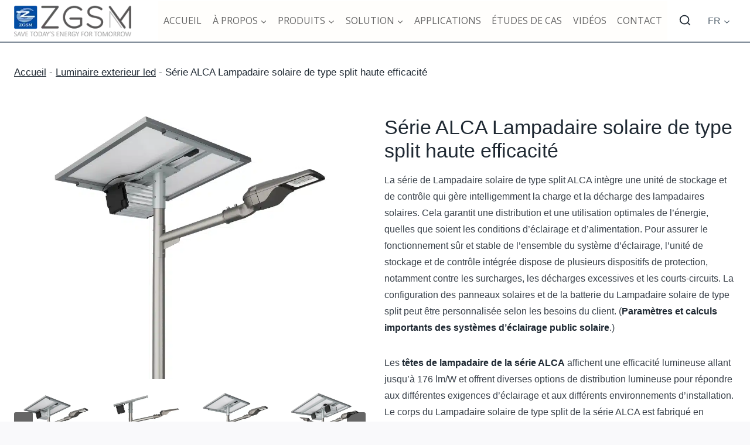

--- FILE ---
content_type: text/html; charset=UTF-8
request_url: https://fr.zgsm-china.com/led-products/series-pv4-integrated-solar-street-light
body_size: 61806
content:
<!doctype html><html lang="en-US" prefix="og: https://ogp.me/ns#" class="no-js" itemtype="https://schema.org/WebPage" itemscope><head><meta charset="UTF-8"><meta name="viewport" content="width=device-width, initial-scale=1, minimum-scale=1"><link rel='stylesheet' id='kadence-kb-splide-css' href='https://fr.zgsm-china.com/wp-content/plugins/kadence-blocks-pro/includes/assets/css/kadence-splide.min.css?ver=2.8.8' media='all' /><link rel='stylesheet' id='kadence-blocks-splide-css' href='https://fr.zgsm-china.com/wp-content/plugins/kadence-blocks/includes/assets/css/kb-blocks-splide.min.css?ver=3.5.32' media='all' /><link rel='stylesheet' id='kadence-blocks-gallery-pro-css' href='https://fr.zgsm-china.com/wp-content/cache/autoptimize/css/autoptimize_single_3a9da8abc92be6bee617909c5c029537.css?ver=2.8.8' media='all' /><title>Lampadaire Solaire de Type Split Haute Efficacité | ZGSM</title><meta name="description" content="La série de Lampadaire solaire de type split ALCA intègre une unité de stockage et de contrôle qui gère intelligemment la charge et la décharge des lampadaires solaires. Cela garantit une distribution et une utilisation optimales de l&#039;énergie, quelles que soient les conditions d&#039;éclairage et d&#039;alimentation. Pour assurer le fonctionnement sûr et stable de l&#039;ensemble du système d&#039;éclairage, l&#039;unité de stockage et de contrôle intégrée dispose de plusieurs dispositifs de protection, notamment contre les surcharges, les décharges excessives et les courts-circuits. La configuration des panneaux solaires et de la batterie du Lampadaire solaire de type split peut être personnalisée selon les besoins du client."/><meta name="robots" content="follow, index, max-snippet:-1, max-video-preview:-1, max-image-preview:large"/><link rel="canonical" href="https://fr.zgsm-china.com/led-products/series-pv4-integrated-solar-street-light" /><meta property="og:locale" content="en_US" /><meta property="og:type" content="article" /><meta property="og:title" content="Lampadaire Solaire de Type Split Haute Efficacité | ZGSM" /><meta property="og:description" content="La série de Lampadaire solaire de type split ALCA intègre une unité de stockage et de contrôle qui gère intelligemment la charge et la décharge des lampadaires solaires. Cela garantit une distribution et une utilisation optimales de l&#039;énergie, quelles que soient les conditions d&#039;éclairage et d&#039;alimentation. Pour assurer le fonctionnement sûr et stable de l&#039;ensemble du système d&#039;éclairage, l&#039;unité de stockage et de contrôle intégrée dispose de plusieurs dispositifs de protection, notamment contre les surcharges, les décharges excessives et les courts-circuits. La configuration des panneaux solaires et de la batterie du Lampadaire solaire de type split peut être personnalisée selon les besoins du client." /><meta property="og:url" content="https://fr.zgsm-china.com/led-products/series-pv4-integrated-solar-street-light" /><meta property="og:site_name" content="| ZGSM" /><meta property="og:updated_time" content="2025-12-25T21:46:25-05:00" /><meta property="og:image" content="https://fr.zgsm-china.com/wp-content/uploads/2025/12/6.jpg" /><meta property="og:image:secure_url" content="https://fr.zgsm-china.com/wp-content/uploads/2025/12/6.jpg" /><meta property="og:image:width" content="1000" /><meta property="og:image:height" content="1000" /><meta property="og:image:alt" content="Série ALCA Lampadaire solaire de type split haute efficacité" /><meta property="og:image:type" content="image/jpeg" /><meta property="article:published_time" content="2022-08-05T03:16:56-05:00" /><meta property="article:modified_time" content="2025-12-25T21:46:25-05:00" /><meta name="twitter:card" content="summary_large_image" /><meta name="twitter:title" content="Lampadaire Solaire de Type Split Haute Efficacité | ZGSM" /><meta name="twitter:description" content="La série de Lampadaire solaire de type split ALCA intègre une unité de stockage et de contrôle qui gère intelligemment la charge et la décharge des lampadaires solaires. Cela garantit une distribution et une utilisation optimales de l&#039;énergie, quelles que soient les conditions d&#039;éclairage et d&#039;alimentation. Pour assurer le fonctionnement sûr et stable de l&#039;ensemble du système d&#039;éclairage, l&#039;unité de stockage et de contrôle intégrée dispose de plusieurs dispositifs de protection, notamment contre les surcharges, les décharges excessives et les courts-circuits. La configuration des panneaux solaires et de la batterie du Lampadaire solaire de type split peut être personnalisée selon les besoins du client." /><meta name="twitter:image" content="https://fr.zgsm-china.com/wp-content/uploads/2025/12/6.jpg" /><meta name="twitter:label1" content="Time to read" /><meta name="twitter:data1" content="14 minutes" /> <script type="application/ld+json" class="rank-math-schema">{"@context":"https://schema.org","@graph":[{"@type":["Person","Organization"],"@id":"https://fr.zgsm-china.com/#person","name":"zgsm_china","logo":{"@type":"ImageObject","@id":"https://fr.zgsm-china.com/#logo","url":"https://fr.zgsm-china.com/wp-content/uploads/2021/10/ZGSM-home-1-150x80.png","contentUrl":"https://fr.zgsm-china.com/wp-content/uploads/2021/10/ZGSM-home-1-150x80.png","caption":"| ZGSM","inLanguage":"en-US"},"image":{"@type":"ImageObject","@id":"https://fr.zgsm-china.com/#logo","url":"https://fr.zgsm-china.com/wp-content/uploads/2021/10/ZGSM-home-1-150x80.png","contentUrl":"https://fr.zgsm-china.com/wp-content/uploads/2021/10/ZGSM-home-1-150x80.png","caption":"| ZGSM","inLanguage":"en-US"}},{"@type":"WebSite","@id":"https://fr.zgsm-china.com/#website","url":"https://fr.zgsm-china.com","name":"| ZGSM","publisher":{"@id":"https://fr.zgsm-china.com/#person"},"inLanguage":"en-US"},{"@type":"ImageObject","@id":"https://fr.zgsm-china.com/wp-content/uploads/2025/12/6.jpg","url":"https://fr.zgsm-china.com/wp-content/uploads/2025/12/6.jpg","width":"1000","height":"1000","caption":"S\u00e9rie ALCA Lampadaire solaire de type split haute efficacit\u00e9","inLanguage":"en-US"},{"@type":"BreadcrumbList","@id":"https://fr.zgsm-china.com/led-products/series-pv4-integrated-solar-street-light#breadcrumb","itemListElement":[{"@type":"ListItem","position":"1","item":{"@id":"https://fr.zgsm-china.com","name":"Accueil"}},{"@type":"ListItem","position":"2","item":{"@id":"https://fr.zgsm-china.com/led-products","name":"Luminaire exterieur led"}},{"@type":"ListItem","position":"3","item":{"@id":"https://fr.zgsm-china.com/led-products/series-pv4-integrated-solar-street-light","name":"S\u00e9rie ALCA Lampadaire solaire de type split haute efficacit\u00e9"}}]},{"@type":"WebPage","@id":"https://fr.zgsm-china.com/led-products/series-pv4-integrated-solar-street-light#webpage","url":"https://fr.zgsm-china.com/led-products/series-pv4-integrated-solar-street-light","name":"Lampadaire Solaire de Type Split Haute Efficacit\u00e9 | ZGSM","datePublished":"2022-08-05T03:16:56-05:00","dateModified":"2025-12-25T21:46:25-05:00","isPartOf":{"@id":"https://fr.zgsm-china.com/#website"},"primaryImageOfPage":{"@id":"https://fr.zgsm-china.com/wp-content/uploads/2025/12/6.jpg"},"inLanguage":"en-US","breadcrumb":{"@id":"https://fr.zgsm-china.com/led-products/series-pv4-integrated-solar-street-light#breadcrumb"}},{"@type":"Person","@id":"https://fr.zgsm-china.com/author/zgsm_china","name":"zgsm_china","url":"https://fr.zgsm-china.com/author/zgsm_china","image":{"@type":"ImageObject","@id":"https://secure.gravatar.com/avatar/1c77bb8643b9eea39c95f81b6b12f878f2d56efc16ecc2d9f5ae6b971dd13575?s=96&amp;d=mm&amp;r=g","url":"https://secure.gravatar.com/avatar/1c77bb8643b9eea39c95f81b6b12f878f2d56efc16ecc2d9f5ae6b971dd13575?s=96&amp;d=mm&amp;r=g","caption":"zgsm_china","inLanguage":"en-US"},"sameAs":["https://fr.zgsm-china.com"]},{"@type":"Article","headline":"Lampadaire Solaire de Type Split Haute Efficacit\u00e9 | ZGSM","keywords":"Lampadaire solaire de type split","datePublished":"2022-08-05T03:16:56-05:00","dateModified":"2025-12-25T21:46:25-05:00","author":{"@id":"https://fr.zgsm-china.com/author/zgsm_china","name":"zgsm_china"},"publisher":{"@id":"https://fr.zgsm-china.com/#person"},"description":"La s\u00e9rie de Lampadaire solaire de type split ALCA int\u00e8gre une unit\u00e9 de stockage et de contr\u00f4le qui g\u00e8re intelligemment la charge et la d\u00e9charge des lampadaires solaires. Cela garantit une distribution et une utilisation optimales de l&#039;\u00e9nergie, quelles que soient les conditions d&#039;\u00e9clairage et d&#039;alimentation. Pour assurer le fonctionnement s\u00fbr et stable de l&#039;ensemble du syst\u00e8me d&#039;\u00e9clairage, l&#039;unit\u00e9 de stockage et de contr\u00f4le int\u00e9gr\u00e9e dispose de plusieurs dispositifs de protection, notamment contre les surcharges, les d\u00e9charges excessives et les courts-circuits. La configuration des panneaux solaires et de la batterie du Lampadaire solaire de type split peut \u00eatre personnalis\u00e9e selon les besoins du client.","name":"Lampadaire Solaire de Type Split Haute Efficacit\u00e9 | ZGSM","@id":"https://fr.zgsm-china.com/led-products/series-pv4-integrated-solar-street-light#richSnippet","isPartOf":{"@id":"https://fr.zgsm-china.com/led-products/series-pv4-integrated-solar-street-light#webpage"},"image":{"@id":"https://fr.zgsm-china.com/wp-content/uploads/2025/12/6.jpg"},"inLanguage":"en-US","mainEntityOfPage":{"@id":"https://fr.zgsm-china.com/led-products/series-pv4-integrated-solar-street-light#webpage"}}]}</script> <link rel='dns-prefetch' href='//fonts.googleapis.com' /><link rel="alternate" type="application/rss+xml" title="| ZGSM &raquo; Feed" href="https://fr.zgsm-china.com/feed" /><link rel="alternate" type="application/rss+xml" title="| ZGSM &raquo; Comments Feed" href="https://fr.zgsm-china.com/comments/feed" /> <script defer src="[data-uri]"></script> <link rel="alternate" title="oEmbed (JSON)" type="application/json+oembed" href="https://fr.zgsm-china.com/wp-json/oembed/1.0/embed?url=https%3A%2F%2Ffr.zgsm-china.com%2Fled-products%2Fseries-pv4-integrated-solar-street-light" /><link rel="alternate" title="oEmbed (XML)" type="text/xml+oembed" href="https://fr.zgsm-china.com/wp-json/oembed/1.0/embed?url=https%3A%2F%2Ffr.zgsm-china.com%2Fled-products%2Fseries-pv4-integrated-solar-street-light&#038;format=xml" /><style id='wp-img-auto-sizes-contain-inline-css'>img:is([sizes=auto i],[sizes^="auto," i]){contain-intrinsic-size:3000px 1500px}
/*# sourceURL=wp-img-auto-sizes-contain-inline-css */</style><link rel='stylesheet' id='kadence-blocks-icon-css' href='https://fr.zgsm-china.com/wp-content/cache/autoptimize/css/autoptimize_single_10cc9d1711a37f6d0bcd8b6f350bc1c6.css?ver=3.5.32' media='all' /><style id='wp-emoji-styles-inline-css'>img.wp-smiley, img.emoji {
		display: inline !important;
		border: none !important;
		box-shadow: none !important;
		height: 1em !important;
		width: 1em !important;
		margin: 0 0.07em !important;
		vertical-align: -0.1em !important;
		background: none !important;
		padding: 0 !important;
	}
/*# sourceURL=wp-emoji-styles-inline-css */</style><style id='wp-block-library-inline-css'>:root{--wp-block-synced-color:#7a00df;--wp-block-synced-color--rgb:122,0,223;--wp-bound-block-color:var(--wp-block-synced-color);--wp-editor-canvas-background:#ddd;--wp-admin-theme-color:#007cba;--wp-admin-theme-color--rgb:0,124,186;--wp-admin-theme-color-darker-10:#006ba1;--wp-admin-theme-color-darker-10--rgb:0,107,160.5;--wp-admin-theme-color-darker-20:#005a87;--wp-admin-theme-color-darker-20--rgb:0,90,135;--wp-admin-border-width-focus:2px}@media (min-resolution:192dpi){:root{--wp-admin-border-width-focus:1.5px}}.wp-element-button{cursor:pointer}:root .has-very-light-gray-background-color{background-color:#eee}:root .has-very-dark-gray-background-color{background-color:#313131}:root .has-very-light-gray-color{color:#eee}:root .has-very-dark-gray-color{color:#313131}:root .has-vivid-green-cyan-to-vivid-cyan-blue-gradient-background{background:linear-gradient(135deg,#00d084,#0693e3)}:root .has-purple-crush-gradient-background{background:linear-gradient(135deg,#34e2e4,#4721fb 50%,#ab1dfe)}:root .has-hazy-dawn-gradient-background{background:linear-gradient(135deg,#faaca8,#dad0ec)}:root .has-subdued-olive-gradient-background{background:linear-gradient(135deg,#fafae1,#67a671)}:root .has-atomic-cream-gradient-background{background:linear-gradient(135deg,#fdd79a,#004a59)}:root .has-nightshade-gradient-background{background:linear-gradient(135deg,#330968,#31cdcf)}:root .has-midnight-gradient-background{background:linear-gradient(135deg,#020381,#2874fc)}:root{--wp--preset--font-size--normal:16px;--wp--preset--font-size--huge:42px}.has-regular-font-size{font-size:1em}.has-larger-font-size{font-size:2.625em}.has-normal-font-size{font-size:var(--wp--preset--font-size--normal)}.has-huge-font-size{font-size:var(--wp--preset--font-size--huge)}.has-text-align-center{text-align:center}.has-text-align-left{text-align:left}.has-text-align-right{text-align:right}.has-fit-text{white-space:nowrap!important}#end-resizable-editor-section{display:none}.aligncenter{clear:both}.items-justified-left{justify-content:flex-start}.items-justified-center{justify-content:center}.items-justified-right{justify-content:flex-end}.items-justified-space-between{justify-content:space-between}.screen-reader-text{border:0;clip-path:inset(50%);height:1px;margin:-1px;overflow:hidden;padding:0;position:absolute;width:1px;word-wrap:normal!important}.screen-reader-text:focus{background-color:#ddd;clip-path:none;color:#444;display:block;font-size:1em;height:auto;left:5px;line-height:normal;padding:15px 23px 14px;text-decoration:none;top:5px;width:auto;z-index:100000}html :where(.has-border-color){border-style:solid}html :where([style*=border-top-color]){border-top-style:solid}html :where([style*=border-right-color]){border-right-style:solid}html :where([style*=border-bottom-color]){border-bottom-style:solid}html :where([style*=border-left-color]){border-left-style:solid}html :where([style*=border-width]){border-style:solid}html :where([style*=border-top-width]){border-top-style:solid}html :where([style*=border-right-width]){border-right-style:solid}html :where([style*=border-bottom-width]){border-bottom-style:solid}html :where([style*=border-left-width]){border-left-style:solid}html :where(img[class*=wp-image-]){height:auto;max-width:100%}:where(figure){margin:0 0 1em}html :where(.is-position-sticky){--wp-admin--admin-bar--position-offset:var(--wp-admin--admin-bar--height,0px)}@media screen and (max-width:600px){html :where(.is-position-sticky){--wp-admin--admin-bar--position-offset:0px}}

/*# sourceURL=wp-block-library-inline-css */</style><link rel='stylesheet' id='wp-block-gallery-css' href='https://fr.zgsm-china.com/wp-includes/blocks/gallery/style.min.css?ver=6.9' media='all' /><style id='wp-block-heading-inline-css'>h1:where(.wp-block-heading).has-background,h2:where(.wp-block-heading).has-background,h3:where(.wp-block-heading).has-background,h4:where(.wp-block-heading).has-background,h5:where(.wp-block-heading).has-background,h6:where(.wp-block-heading).has-background{padding:1.25em 2.375em}h1.has-text-align-left[style*=writing-mode]:where([style*=vertical-lr]),h1.has-text-align-right[style*=writing-mode]:where([style*=vertical-rl]),h2.has-text-align-left[style*=writing-mode]:where([style*=vertical-lr]),h2.has-text-align-right[style*=writing-mode]:where([style*=vertical-rl]),h3.has-text-align-left[style*=writing-mode]:where([style*=vertical-lr]),h3.has-text-align-right[style*=writing-mode]:where([style*=vertical-rl]),h4.has-text-align-left[style*=writing-mode]:where([style*=vertical-lr]),h4.has-text-align-right[style*=writing-mode]:where([style*=vertical-rl]),h5.has-text-align-left[style*=writing-mode]:where([style*=vertical-lr]),h5.has-text-align-right[style*=writing-mode]:where([style*=vertical-rl]),h6.has-text-align-left[style*=writing-mode]:where([style*=vertical-lr]),h6.has-text-align-right[style*=writing-mode]:where([style*=vertical-rl]){rotate:180deg}
/*# sourceURL=https://fr.zgsm-china.com/wp-includes/blocks/heading/style.min.css */</style><style id='wp-block-image-inline-css'>.wp-block-image>a,.wp-block-image>figure>a{display:inline-block}.wp-block-image img{box-sizing:border-box;height:auto;max-width:100%;vertical-align:bottom}@media not (prefers-reduced-motion){.wp-block-image img.hide{visibility:hidden}.wp-block-image img.show{animation:show-content-image .4s}}.wp-block-image[style*=border-radius] img,.wp-block-image[style*=border-radius]>a{border-radius:inherit}.wp-block-image.has-custom-border img{box-sizing:border-box}.wp-block-image.aligncenter{text-align:center}.wp-block-image.alignfull>a,.wp-block-image.alignwide>a{width:100%}.wp-block-image.alignfull img,.wp-block-image.alignwide img{height:auto;width:100%}.wp-block-image .aligncenter,.wp-block-image .alignleft,.wp-block-image .alignright,.wp-block-image.aligncenter,.wp-block-image.alignleft,.wp-block-image.alignright{display:table}.wp-block-image .aligncenter>figcaption,.wp-block-image .alignleft>figcaption,.wp-block-image .alignright>figcaption,.wp-block-image.aligncenter>figcaption,.wp-block-image.alignleft>figcaption,.wp-block-image.alignright>figcaption{caption-side:bottom;display:table-caption}.wp-block-image .alignleft{float:left;margin:.5em 1em .5em 0}.wp-block-image .alignright{float:right;margin:.5em 0 .5em 1em}.wp-block-image .aligncenter{margin-left:auto;margin-right:auto}.wp-block-image :where(figcaption){margin-bottom:1em;margin-top:.5em}.wp-block-image.is-style-circle-mask img{border-radius:9999px}@supports ((-webkit-mask-image:none) or (mask-image:none)) or (-webkit-mask-image:none){.wp-block-image.is-style-circle-mask img{border-radius:0;-webkit-mask-image:url('data:image/svg+xml;utf8,<svg viewBox="0 0 100 100" xmlns="http://www.w3.org/2000/svg"><circle cx="50" cy="50" r="50"/></svg>');mask-image:url('data:image/svg+xml;utf8,<svg viewBox="0 0 100 100" xmlns="http://www.w3.org/2000/svg"><circle cx="50" cy="50" r="50"/></svg>');mask-mode:alpha;-webkit-mask-position:center;mask-position:center;-webkit-mask-repeat:no-repeat;mask-repeat:no-repeat;-webkit-mask-size:contain;mask-size:contain}}:root :where(.wp-block-image.is-style-rounded img,.wp-block-image .is-style-rounded img){border-radius:9999px}.wp-block-image figure{margin:0}.wp-lightbox-container{display:flex;flex-direction:column;position:relative}.wp-lightbox-container img{cursor:zoom-in}.wp-lightbox-container img:hover+button{opacity:1}.wp-lightbox-container button{align-items:center;backdrop-filter:blur(16px) saturate(180%);background-color:#5a5a5a40;border:none;border-radius:4px;cursor:zoom-in;display:flex;height:20px;justify-content:center;opacity:0;padding:0;position:absolute;right:16px;text-align:center;top:16px;width:20px;z-index:100}@media not (prefers-reduced-motion){.wp-lightbox-container button{transition:opacity .2s ease}}.wp-lightbox-container button:focus-visible{outline:3px auto #5a5a5a40;outline:3px auto -webkit-focus-ring-color;outline-offset:3px}.wp-lightbox-container button:hover{cursor:pointer;opacity:1}.wp-lightbox-container button:focus{opacity:1}.wp-lightbox-container button:focus,.wp-lightbox-container button:hover,.wp-lightbox-container button:not(:hover):not(:active):not(.has-background){background-color:#5a5a5a40;border:none}.wp-lightbox-overlay{box-sizing:border-box;cursor:zoom-out;height:100vh;left:0;overflow:hidden;position:fixed;top:0;visibility:hidden;width:100%;z-index:100000}.wp-lightbox-overlay .close-button{align-items:center;cursor:pointer;display:flex;justify-content:center;min-height:40px;min-width:40px;padding:0;position:absolute;right:calc(env(safe-area-inset-right) + 16px);top:calc(env(safe-area-inset-top) + 16px);z-index:5000000}.wp-lightbox-overlay .close-button:focus,.wp-lightbox-overlay .close-button:hover,.wp-lightbox-overlay .close-button:not(:hover):not(:active):not(.has-background){background:none;border:none}.wp-lightbox-overlay .lightbox-image-container{height:var(--wp--lightbox-container-height);left:50%;overflow:hidden;position:absolute;top:50%;transform:translate(-50%,-50%);transform-origin:top left;width:var(--wp--lightbox-container-width);z-index:9999999999}.wp-lightbox-overlay .wp-block-image{align-items:center;box-sizing:border-box;display:flex;height:100%;justify-content:center;margin:0;position:relative;transform-origin:0 0;width:100%;z-index:3000000}.wp-lightbox-overlay .wp-block-image img{height:var(--wp--lightbox-image-height);min-height:var(--wp--lightbox-image-height);min-width:var(--wp--lightbox-image-width);width:var(--wp--lightbox-image-width)}.wp-lightbox-overlay .wp-block-image figcaption{display:none}.wp-lightbox-overlay button{background:none;border:none}.wp-lightbox-overlay .scrim{background-color:#fff;height:100%;opacity:.9;position:absolute;width:100%;z-index:2000000}.wp-lightbox-overlay.active{visibility:visible}@media not (prefers-reduced-motion){.wp-lightbox-overlay.active{animation:turn-on-visibility .25s both}.wp-lightbox-overlay.active img{animation:turn-on-visibility .35s both}.wp-lightbox-overlay.show-closing-animation:not(.active){animation:turn-off-visibility .35s both}.wp-lightbox-overlay.show-closing-animation:not(.active) img{animation:turn-off-visibility .25s both}.wp-lightbox-overlay.zoom.active{animation:none;opacity:1;visibility:visible}.wp-lightbox-overlay.zoom.active .lightbox-image-container{animation:lightbox-zoom-in .4s}.wp-lightbox-overlay.zoom.active .lightbox-image-container img{animation:none}.wp-lightbox-overlay.zoom.active .scrim{animation:turn-on-visibility .4s forwards}.wp-lightbox-overlay.zoom.show-closing-animation:not(.active){animation:none}.wp-lightbox-overlay.zoom.show-closing-animation:not(.active) .lightbox-image-container{animation:lightbox-zoom-out .4s}.wp-lightbox-overlay.zoom.show-closing-animation:not(.active) .lightbox-image-container img{animation:none}.wp-lightbox-overlay.zoom.show-closing-animation:not(.active) .scrim{animation:turn-off-visibility .4s forwards}}@keyframes show-content-image{0%{visibility:hidden}99%{visibility:hidden}to{visibility:visible}}@keyframes turn-on-visibility{0%{opacity:0}to{opacity:1}}@keyframes turn-off-visibility{0%{opacity:1;visibility:visible}99%{opacity:0;visibility:visible}to{opacity:0;visibility:hidden}}@keyframes lightbox-zoom-in{0%{transform:translate(calc((-100vw + var(--wp--lightbox-scrollbar-width))/2 + var(--wp--lightbox-initial-left-position)),calc(-50vh + var(--wp--lightbox-initial-top-position))) scale(var(--wp--lightbox-scale))}to{transform:translate(-50%,-50%) scale(1)}}@keyframes lightbox-zoom-out{0%{transform:translate(-50%,-50%) scale(1);visibility:visible}99%{visibility:visible}to{transform:translate(calc((-100vw + var(--wp--lightbox-scrollbar-width))/2 + var(--wp--lightbox-initial-left-position)),calc(-50vh + var(--wp--lightbox-initial-top-position))) scale(var(--wp--lightbox-scale));visibility:hidden}}
/*# sourceURL=https://fr.zgsm-china.com/wp-includes/blocks/image/style.min.css */</style><style id='wp-block-list-inline-css'>ol,ul{box-sizing:border-box}:root :where(.wp-block-list.has-background){padding:1.25em 2.375em}
/*# sourceURL=https://fr.zgsm-china.com/wp-includes/blocks/list/style.min.css */</style><style id='wp-block-embed-inline-css'>.wp-block-embed.alignleft,.wp-block-embed.alignright,.wp-block[data-align=left]>[data-type="core/embed"],.wp-block[data-align=right]>[data-type="core/embed"]{max-width:360px;width:100%}.wp-block-embed.alignleft .wp-block-embed__wrapper,.wp-block-embed.alignright .wp-block-embed__wrapper,.wp-block[data-align=left]>[data-type="core/embed"] .wp-block-embed__wrapper,.wp-block[data-align=right]>[data-type="core/embed"] .wp-block-embed__wrapper{min-width:280px}.wp-block-cover .wp-block-embed{min-height:240px;min-width:320px}.wp-block-embed{overflow-wrap:break-word}.wp-block-embed :where(figcaption){margin-bottom:1em;margin-top:.5em}.wp-block-embed iframe{max-width:100%}.wp-block-embed__wrapper{position:relative}.wp-embed-responsive .wp-has-aspect-ratio .wp-block-embed__wrapper:before{content:"";display:block;padding-top:50%}.wp-embed-responsive .wp-has-aspect-ratio iframe{bottom:0;height:100%;left:0;position:absolute;right:0;top:0;width:100%}.wp-embed-responsive .wp-embed-aspect-21-9 .wp-block-embed__wrapper:before{padding-top:42.85%}.wp-embed-responsive .wp-embed-aspect-18-9 .wp-block-embed__wrapper:before{padding-top:50%}.wp-embed-responsive .wp-embed-aspect-16-9 .wp-block-embed__wrapper:before{padding-top:56.25%}.wp-embed-responsive .wp-embed-aspect-4-3 .wp-block-embed__wrapper:before{padding-top:75%}.wp-embed-responsive .wp-embed-aspect-1-1 .wp-block-embed__wrapper:before{padding-top:100%}.wp-embed-responsive .wp-embed-aspect-9-16 .wp-block-embed__wrapper:before{padding-top:177.77%}.wp-embed-responsive .wp-embed-aspect-1-2 .wp-block-embed__wrapper:before{padding-top:200%}
/*# sourceURL=https://fr.zgsm-china.com/wp-includes/blocks/embed/style.min.css */</style><style id='wp-block-social-links-inline-css'>.wp-block-social-links{background:none;box-sizing:border-box;margin-left:0;padding-left:0;padding-right:0;text-indent:0}.wp-block-social-links .wp-social-link a,.wp-block-social-links .wp-social-link a:hover{border-bottom:0;box-shadow:none;text-decoration:none}.wp-block-social-links .wp-social-link svg{height:1em;width:1em}.wp-block-social-links .wp-social-link span:not(.screen-reader-text){font-size:.65em;margin-left:.5em;margin-right:.5em}.wp-block-social-links.has-small-icon-size{font-size:16px}.wp-block-social-links,.wp-block-social-links.has-normal-icon-size{font-size:24px}.wp-block-social-links.has-large-icon-size{font-size:36px}.wp-block-social-links.has-huge-icon-size{font-size:48px}.wp-block-social-links.aligncenter{display:flex;justify-content:center}.wp-block-social-links.alignright{justify-content:flex-end}.wp-block-social-link{border-radius:9999px;display:block}@media not (prefers-reduced-motion){.wp-block-social-link{transition:transform .1s ease}}.wp-block-social-link{height:auto}.wp-block-social-link a{align-items:center;display:flex;line-height:0}.wp-block-social-link:hover{transform:scale(1.1)}.wp-block-social-links .wp-block-social-link.wp-social-link{display:inline-block;margin:0;padding:0}.wp-block-social-links .wp-block-social-link.wp-social-link .wp-block-social-link-anchor,.wp-block-social-links .wp-block-social-link.wp-social-link .wp-block-social-link-anchor svg,.wp-block-social-links .wp-block-social-link.wp-social-link .wp-block-social-link-anchor:active,.wp-block-social-links .wp-block-social-link.wp-social-link .wp-block-social-link-anchor:hover,.wp-block-social-links .wp-block-social-link.wp-social-link .wp-block-social-link-anchor:visited{color:currentColor;fill:currentColor}:where(.wp-block-social-links:not(.is-style-logos-only)) .wp-social-link{background-color:#f0f0f0;color:#444}:where(.wp-block-social-links:not(.is-style-logos-only)) .wp-social-link-amazon{background-color:#f90;color:#fff}:where(.wp-block-social-links:not(.is-style-logos-only)) .wp-social-link-bandcamp{background-color:#1ea0c3;color:#fff}:where(.wp-block-social-links:not(.is-style-logos-only)) .wp-social-link-behance{background-color:#0757fe;color:#fff}:where(.wp-block-social-links:not(.is-style-logos-only)) .wp-social-link-bluesky{background-color:#0a7aff;color:#fff}:where(.wp-block-social-links:not(.is-style-logos-only)) .wp-social-link-codepen{background-color:#1e1f26;color:#fff}:where(.wp-block-social-links:not(.is-style-logos-only)) .wp-social-link-deviantart{background-color:#02e49b;color:#fff}:where(.wp-block-social-links:not(.is-style-logos-only)) .wp-social-link-discord{background-color:#5865f2;color:#fff}:where(.wp-block-social-links:not(.is-style-logos-only)) .wp-social-link-dribbble{background-color:#e94c89;color:#fff}:where(.wp-block-social-links:not(.is-style-logos-only)) .wp-social-link-dropbox{background-color:#4280ff;color:#fff}:where(.wp-block-social-links:not(.is-style-logos-only)) .wp-social-link-etsy{background-color:#f45800;color:#fff}:where(.wp-block-social-links:not(.is-style-logos-only)) .wp-social-link-facebook{background-color:#0866ff;color:#fff}:where(.wp-block-social-links:not(.is-style-logos-only)) .wp-social-link-fivehundredpx{background-color:#000;color:#fff}:where(.wp-block-social-links:not(.is-style-logos-only)) .wp-social-link-flickr{background-color:#0461dd;color:#fff}:where(.wp-block-social-links:not(.is-style-logos-only)) .wp-social-link-foursquare{background-color:#e65678;color:#fff}:where(.wp-block-social-links:not(.is-style-logos-only)) .wp-social-link-github{background-color:#24292d;color:#fff}:where(.wp-block-social-links:not(.is-style-logos-only)) .wp-social-link-goodreads{background-color:#eceadd;color:#382110}:where(.wp-block-social-links:not(.is-style-logos-only)) .wp-social-link-google{background-color:#ea4434;color:#fff}:where(.wp-block-social-links:not(.is-style-logos-only)) .wp-social-link-gravatar{background-color:#1d4fc4;color:#fff}:where(.wp-block-social-links:not(.is-style-logos-only)) .wp-social-link-instagram{background-color:#f00075;color:#fff}:where(.wp-block-social-links:not(.is-style-logos-only)) .wp-social-link-lastfm{background-color:#e21b24;color:#fff}:where(.wp-block-social-links:not(.is-style-logos-only)) .wp-social-link-linkedin{background-color:#0d66c2;color:#fff}:where(.wp-block-social-links:not(.is-style-logos-only)) .wp-social-link-mastodon{background-color:#3288d4;color:#fff}:where(.wp-block-social-links:not(.is-style-logos-only)) .wp-social-link-medium{background-color:#000;color:#fff}:where(.wp-block-social-links:not(.is-style-logos-only)) .wp-social-link-meetup{background-color:#f6405f;color:#fff}:where(.wp-block-social-links:not(.is-style-logos-only)) .wp-social-link-patreon{background-color:#000;color:#fff}:where(.wp-block-social-links:not(.is-style-logos-only)) .wp-social-link-pinterest{background-color:#e60122;color:#fff}:where(.wp-block-social-links:not(.is-style-logos-only)) .wp-social-link-pocket{background-color:#ef4155;color:#fff}:where(.wp-block-social-links:not(.is-style-logos-only)) .wp-social-link-reddit{background-color:#ff4500;color:#fff}:where(.wp-block-social-links:not(.is-style-logos-only)) .wp-social-link-skype{background-color:#0478d7;color:#fff}:where(.wp-block-social-links:not(.is-style-logos-only)) .wp-social-link-snapchat{background-color:#fefc00;color:#fff;stroke:#000}:where(.wp-block-social-links:not(.is-style-logos-only)) .wp-social-link-soundcloud{background-color:#ff5600;color:#fff}:where(.wp-block-social-links:not(.is-style-logos-only)) .wp-social-link-spotify{background-color:#1bd760;color:#fff}:where(.wp-block-social-links:not(.is-style-logos-only)) .wp-social-link-telegram{background-color:#2aabee;color:#fff}:where(.wp-block-social-links:not(.is-style-logos-only)) .wp-social-link-threads{background-color:#000;color:#fff}:where(.wp-block-social-links:not(.is-style-logos-only)) .wp-social-link-tiktok{background-color:#000;color:#fff}:where(.wp-block-social-links:not(.is-style-logos-only)) .wp-social-link-tumblr{background-color:#011835;color:#fff}:where(.wp-block-social-links:not(.is-style-logos-only)) .wp-social-link-twitch{background-color:#6440a4;color:#fff}:where(.wp-block-social-links:not(.is-style-logos-only)) .wp-social-link-twitter{background-color:#1da1f2;color:#fff}:where(.wp-block-social-links:not(.is-style-logos-only)) .wp-social-link-vimeo{background-color:#1eb7ea;color:#fff}:where(.wp-block-social-links:not(.is-style-logos-only)) .wp-social-link-vk{background-color:#4680c2;color:#fff}:where(.wp-block-social-links:not(.is-style-logos-only)) .wp-social-link-wordpress{background-color:#3499cd;color:#fff}:where(.wp-block-social-links:not(.is-style-logos-only)) .wp-social-link-whatsapp{background-color:#25d366;color:#fff}:where(.wp-block-social-links:not(.is-style-logos-only)) .wp-social-link-x{background-color:#000;color:#fff}:where(.wp-block-social-links:not(.is-style-logos-only)) .wp-social-link-yelp{background-color:#d32422;color:#fff}:where(.wp-block-social-links:not(.is-style-logos-only)) .wp-social-link-youtube{background-color:red;color:#fff}:where(.wp-block-social-links.is-style-logos-only) .wp-social-link{background:none}:where(.wp-block-social-links.is-style-logos-only) .wp-social-link svg{height:1.25em;width:1.25em}:where(.wp-block-social-links.is-style-logos-only) .wp-social-link-amazon{color:#f90}:where(.wp-block-social-links.is-style-logos-only) .wp-social-link-bandcamp{color:#1ea0c3}:where(.wp-block-social-links.is-style-logos-only) .wp-social-link-behance{color:#0757fe}:where(.wp-block-social-links.is-style-logos-only) .wp-social-link-bluesky{color:#0a7aff}:where(.wp-block-social-links.is-style-logos-only) .wp-social-link-codepen{color:#1e1f26}:where(.wp-block-social-links.is-style-logos-only) .wp-social-link-deviantart{color:#02e49b}:where(.wp-block-social-links.is-style-logos-only) .wp-social-link-discord{color:#5865f2}:where(.wp-block-social-links.is-style-logos-only) .wp-social-link-dribbble{color:#e94c89}:where(.wp-block-social-links.is-style-logos-only) .wp-social-link-dropbox{color:#4280ff}:where(.wp-block-social-links.is-style-logos-only) .wp-social-link-etsy{color:#f45800}:where(.wp-block-social-links.is-style-logos-only) .wp-social-link-facebook{color:#0866ff}:where(.wp-block-social-links.is-style-logos-only) .wp-social-link-fivehundredpx{color:#000}:where(.wp-block-social-links.is-style-logos-only) .wp-social-link-flickr{color:#0461dd}:where(.wp-block-social-links.is-style-logos-only) .wp-social-link-foursquare{color:#e65678}:where(.wp-block-social-links.is-style-logos-only) .wp-social-link-github{color:#24292d}:where(.wp-block-social-links.is-style-logos-only) .wp-social-link-goodreads{color:#382110}:where(.wp-block-social-links.is-style-logos-only) .wp-social-link-google{color:#ea4434}:where(.wp-block-social-links.is-style-logos-only) .wp-social-link-gravatar{color:#1d4fc4}:where(.wp-block-social-links.is-style-logos-only) .wp-social-link-instagram{color:#f00075}:where(.wp-block-social-links.is-style-logos-only) .wp-social-link-lastfm{color:#e21b24}:where(.wp-block-social-links.is-style-logos-only) .wp-social-link-linkedin{color:#0d66c2}:where(.wp-block-social-links.is-style-logos-only) .wp-social-link-mastodon{color:#3288d4}:where(.wp-block-social-links.is-style-logos-only) .wp-social-link-medium{color:#000}:where(.wp-block-social-links.is-style-logos-only) .wp-social-link-meetup{color:#f6405f}:where(.wp-block-social-links.is-style-logos-only) .wp-social-link-patreon{color:#000}:where(.wp-block-social-links.is-style-logos-only) .wp-social-link-pinterest{color:#e60122}:where(.wp-block-social-links.is-style-logos-only) .wp-social-link-pocket{color:#ef4155}:where(.wp-block-social-links.is-style-logos-only) .wp-social-link-reddit{color:#ff4500}:where(.wp-block-social-links.is-style-logos-only) .wp-social-link-skype{color:#0478d7}:where(.wp-block-social-links.is-style-logos-only) .wp-social-link-snapchat{color:#fff;stroke:#000}:where(.wp-block-social-links.is-style-logos-only) .wp-social-link-soundcloud{color:#ff5600}:where(.wp-block-social-links.is-style-logos-only) .wp-social-link-spotify{color:#1bd760}:where(.wp-block-social-links.is-style-logos-only) .wp-social-link-telegram{color:#2aabee}:where(.wp-block-social-links.is-style-logos-only) .wp-social-link-threads{color:#000}:where(.wp-block-social-links.is-style-logos-only) .wp-social-link-tiktok{color:#000}:where(.wp-block-social-links.is-style-logos-only) .wp-social-link-tumblr{color:#011835}:where(.wp-block-social-links.is-style-logos-only) .wp-social-link-twitch{color:#6440a4}:where(.wp-block-social-links.is-style-logos-only) .wp-social-link-twitter{color:#1da1f2}:where(.wp-block-social-links.is-style-logos-only) .wp-social-link-vimeo{color:#1eb7ea}:where(.wp-block-social-links.is-style-logos-only) .wp-social-link-vk{color:#4680c2}:where(.wp-block-social-links.is-style-logos-only) .wp-social-link-whatsapp{color:#25d366}:where(.wp-block-social-links.is-style-logos-only) .wp-social-link-wordpress{color:#3499cd}:where(.wp-block-social-links.is-style-logos-only) .wp-social-link-x{color:#000}:where(.wp-block-social-links.is-style-logos-only) .wp-social-link-yelp{color:#d32422}:where(.wp-block-social-links.is-style-logos-only) .wp-social-link-youtube{color:red}.wp-block-social-links.is-style-pill-shape .wp-social-link{width:auto}:root :where(.wp-block-social-links .wp-social-link a){padding:.25em}:root :where(.wp-block-social-links.is-style-logos-only .wp-social-link a){padding:0}:root :where(.wp-block-social-links.is-style-pill-shape .wp-social-link a){padding-left:.6666666667em;padding-right:.6666666667em}.wp-block-social-links:not(.has-icon-color):not(.has-icon-background-color) .wp-social-link-snapchat .wp-block-social-link-label{color:#000}
/*# sourceURL=https://fr.zgsm-china.com/wp-includes/blocks/social-links/style.min.css */</style><style id='wp-block-table-inline-css'>.wp-block-table{overflow-x:auto}.wp-block-table table{border-collapse:collapse;width:100%}.wp-block-table thead{border-bottom:3px solid}.wp-block-table tfoot{border-top:3px solid}.wp-block-table td,.wp-block-table th{border:1px solid;padding:.5em}.wp-block-table .has-fixed-layout{table-layout:fixed;width:100%}.wp-block-table .has-fixed-layout td,.wp-block-table .has-fixed-layout th{word-break:break-word}.wp-block-table.aligncenter,.wp-block-table.alignleft,.wp-block-table.alignright{display:table;width:auto}.wp-block-table.aligncenter td,.wp-block-table.aligncenter th,.wp-block-table.alignleft td,.wp-block-table.alignleft th,.wp-block-table.alignright td,.wp-block-table.alignright th{word-break:break-word}.wp-block-table .has-subtle-light-gray-background-color{background-color:#f3f4f5}.wp-block-table .has-subtle-pale-green-background-color{background-color:#e9fbe5}.wp-block-table .has-subtle-pale-blue-background-color{background-color:#e7f5fe}.wp-block-table .has-subtle-pale-pink-background-color{background-color:#fcf0ef}.wp-block-table.is-style-stripes{background-color:initial;border-collapse:inherit;border-spacing:0}.wp-block-table.is-style-stripes tbody tr:nth-child(odd){background-color:#f0f0f0}.wp-block-table.is-style-stripes.has-subtle-light-gray-background-color tbody tr:nth-child(odd){background-color:#f3f4f5}.wp-block-table.is-style-stripes.has-subtle-pale-green-background-color tbody tr:nth-child(odd){background-color:#e9fbe5}.wp-block-table.is-style-stripes.has-subtle-pale-blue-background-color tbody tr:nth-child(odd){background-color:#e7f5fe}.wp-block-table.is-style-stripes.has-subtle-pale-pink-background-color tbody tr:nth-child(odd){background-color:#fcf0ef}.wp-block-table.is-style-stripes td,.wp-block-table.is-style-stripes th{border-color:#0000}.wp-block-table.is-style-stripes{border-bottom:1px solid #f0f0f0}.wp-block-table .has-border-color td,.wp-block-table .has-border-color th,.wp-block-table .has-border-color tr,.wp-block-table .has-border-color>*{border-color:inherit}.wp-block-table table[style*=border-top-color] tr:first-child,.wp-block-table table[style*=border-top-color] tr:first-child td,.wp-block-table table[style*=border-top-color] tr:first-child th,.wp-block-table table[style*=border-top-color]>*,.wp-block-table table[style*=border-top-color]>* td,.wp-block-table table[style*=border-top-color]>* th{border-top-color:inherit}.wp-block-table table[style*=border-top-color] tr:not(:first-child){border-top-color:initial}.wp-block-table table[style*=border-right-color] td:last-child,.wp-block-table table[style*=border-right-color] th,.wp-block-table table[style*=border-right-color] tr,.wp-block-table table[style*=border-right-color]>*{border-right-color:inherit}.wp-block-table table[style*=border-bottom-color] tr:last-child,.wp-block-table table[style*=border-bottom-color] tr:last-child td,.wp-block-table table[style*=border-bottom-color] tr:last-child th,.wp-block-table table[style*=border-bottom-color]>*,.wp-block-table table[style*=border-bottom-color]>* td,.wp-block-table table[style*=border-bottom-color]>* th{border-bottom-color:inherit}.wp-block-table table[style*=border-bottom-color] tr:not(:last-child){border-bottom-color:initial}.wp-block-table table[style*=border-left-color] td:first-child,.wp-block-table table[style*=border-left-color] th,.wp-block-table table[style*=border-left-color] tr,.wp-block-table table[style*=border-left-color]>*{border-left-color:inherit}.wp-block-table table[style*=border-style] td,.wp-block-table table[style*=border-style] th,.wp-block-table table[style*=border-style] tr,.wp-block-table table[style*=border-style]>*{border-style:inherit}.wp-block-table table[style*=border-width] td,.wp-block-table table[style*=border-width] th,.wp-block-table table[style*=border-width] tr,.wp-block-table table[style*=border-width]>*{border-style:inherit;border-width:inherit}
/*# sourceURL=https://fr.zgsm-china.com/wp-includes/blocks/table/style.min.css */</style><style id='global-styles-inline-css'>:root{--wp--preset--aspect-ratio--square: 1;--wp--preset--aspect-ratio--4-3: 4/3;--wp--preset--aspect-ratio--3-4: 3/4;--wp--preset--aspect-ratio--3-2: 3/2;--wp--preset--aspect-ratio--2-3: 2/3;--wp--preset--aspect-ratio--16-9: 16/9;--wp--preset--aspect-ratio--9-16: 9/16;--wp--preset--color--black: #000000;--wp--preset--color--cyan-bluish-gray: #abb8c3;--wp--preset--color--white: #ffffff;--wp--preset--color--pale-pink: #f78da7;--wp--preset--color--vivid-red: #cf2e2e;--wp--preset--color--luminous-vivid-orange: #ff6900;--wp--preset--color--luminous-vivid-amber: #fcb900;--wp--preset--color--light-green-cyan: #7bdcb5;--wp--preset--color--vivid-green-cyan: #00d084;--wp--preset--color--pale-cyan-blue: #8ed1fc;--wp--preset--color--vivid-cyan-blue: #0693e3;--wp--preset--color--vivid-purple: #9b51e0;--wp--preset--color--theme-palette-1: var(--global-palette1);--wp--preset--color--theme-palette-2: var(--global-palette2);--wp--preset--color--theme-palette-3: var(--global-palette3);--wp--preset--color--theme-palette-4: var(--global-palette4);--wp--preset--color--theme-palette-5: var(--global-palette5);--wp--preset--color--theme-palette-6: var(--global-palette6);--wp--preset--color--theme-palette-7: var(--global-palette7);--wp--preset--color--theme-palette-8: var(--global-palette8);--wp--preset--color--theme-palette-9: var(--global-palette9);--wp--preset--color--kb-palette-1: #0267e4;--wp--preset--color--kb-palette-12: #3bb612;--wp--preset--color--kb-palette-2: #e00a0a;--wp--preset--color--kb-palette-3: #bebfc1;--wp--preset--color--kb-palette-42: #19569c;--wp--preset--gradient--vivid-cyan-blue-to-vivid-purple: linear-gradient(135deg,rgb(6,147,227) 0%,rgb(155,81,224) 100%);--wp--preset--gradient--light-green-cyan-to-vivid-green-cyan: linear-gradient(135deg,rgb(122,220,180) 0%,rgb(0,208,130) 100%);--wp--preset--gradient--luminous-vivid-amber-to-luminous-vivid-orange: linear-gradient(135deg,rgb(252,185,0) 0%,rgb(255,105,0) 100%);--wp--preset--gradient--luminous-vivid-orange-to-vivid-red: linear-gradient(135deg,rgb(255,105,0) 0%,rgb(207,46,46) 100%);--wp--preset--gradient--very-light-gray-to-cyan-bluish-gray: linear-gradient(135deg,rgb(238,238,238) 0%,rgb(169,184,195) 100%);--wp--preset--gradient--cool-to-warm-spectrum: linear-gradient(135deg,rgb(74,234,220) 0%,rgb(151,120,209) 20%,rgb(207,42,186) 40%,rgb(238,44,130) 60%,rgb(251,105,98) 80%,rgb(254,248,76) 100%);--wp--preset--gradient--blush-light-purple: linear-gradient(135deg,rgb(255,206,236) 0%,rgb(152,150,240) 100%);--wp--preset--gradient--blush-bordeaux: linear-gradient(135deg,rgb(254,205,165) 0%,rgb(254,45,45) 50%,rgb(107,0,62) 100%);--wp--preset--gradient--luminous-dusk: linear-gradient(135deg,rgb(255,203,112) 0%,rgb(199,81,192) 50%,rgb(65,88,208) 100%);--wp--preset--gradient--pale-ocean: linear-gradient(135deg,rgb(255,245,203) 0%,rgb(182,227,212) 50%,rgb(51,167,181) 100%);--wp--preset--gradient--electric-grass: linear-gradient(135deg,rgb(202,248,128) 0%,rgb(113,206,126) 100%);--wp--preset--gradient--midnight: linear-gradient(135deg,rgb(2,3,129) 0%,rgb(40,116,252) 100%);--wp--preset--font-size--small: var(--global-font-size-small);--wp--preset--font-size--medium: var(--global-font-size-medium);--wp--preset--font-size--large: var(--global-font-size-large);--wp--preset--font-size--x-large: 42px;--wp--preset--font-size--larger: var(--global-font-size-larger);--wp--preset--font-size--xxlarge: var(--global-font-size-xxlarge);--wp--preset--spacing--20: 0.44rem;--wp--preset--spacing--30: 0.67rem;--wp--preset--spacing--40: 1rem;--wp--preset--spacing--50: 1.5rem;--wp--preset--spacing--60: 2.25rem;--wp--preset--spacing--70: 3.38rem;--wp--preset--spacing--80: 5.06rem;--wp--preset--shadow--natural: 6px 6px 9px rgba(0, 0, 0, 0.2);--wp--preset--shadow--deep: 12px 12px 50px rgba(0, 0, 0, 0.4);--wp--preset--shadow--sharp: 6px 6px 0px rgba(0, 0, 0, 0.2);--wp--preset--shadow--outlined: 6px 6px 0px -3px rgb(255, 255, 255), 6px 6px rgb(0, 0, 0);--wp--preset--shadow--crisp: 6px 6px 0px rgb(0, 0, 0);}:where(.is-layout-flex){gap: 0.5em;}:where(.is-layout-grid){gap: 0.5em;}body .is-layout-flex{display: flex;}.is-layout-flex{flex-wrap: wrap;align-items: center;}.is-layout-flex > :is(*, div){margin: 0;}body .is-layout-grid{display: grid;}.is-layout-grid > :is(*, div){margin: 0;}:where(.wp-block-columns.is-layout-flex){gap: 2em;}:where(.wp-block-columns.is-layout-grid){gap: 2em;}:where(.wp-block-post-template.is-layout-flex){gap: 1.25em;}:where(.wp-block-post-template.is-layout-grid){gap: 1.25em;}.has-black-color{color: var(--wp--preset--color--black) !important;}.has-cyan-bluish-gray-color{color: var(--wp--preset--color--cyan-bluish-gray) !important;}.has-white-color{color: var(--wp--preset--color--white) !important;}.has-pale-pink-color{color: var(--wp--preset--color--pale-pink) !important;}.has-vivid-red-color{color: var(--wp--preset--color--vivid-red) !important;}.has-luminous-vivid-orange-color{color: var(--wp--preset--color--luminous-vivid-orange) !important;}.has-luminous-vivid-amber-color{color: var(--wp--preset--color--luminous-vivid-amber) !important;}.has-light-green-cyan-color{color: var(--wp--preset--color--light-green-cyan) !important;}.has-vivid-green-cyan-color{color: var(--wp--preset--color--vivid-green-cyan) !important;}.has-pale-cyan-blue-color{color: var(--wp--preset--color--pale-cyan-blue) !important;}.has-vivid-cyan-blue-color{color: var(--wp--preset--color--vivid-cyan-blue) !important;}.has-vivid-purple-color{color: var(--wp--preset--color--vivid-purple) !important;}.has-black-background-color{background-color: var(--wp--preset--color--black) !important;}.has-cyan-bluish-gray-background-color{background-color: var(--wp--preset--color--cyan-bluish-gray) !important;}.has-white-background-color{background-color: var(--wp--preset--color--white) !important;}.has-pale-pink-background-color{background-color: var(--wp--preset--color--pale-pink) !important;}.has-vivid-red-background-color{background-color: var(--wp--preset--color--vivid-red) !important;}.has-luminous-vivid-orange-background-color{background-color: var(--wp--preset--color--luminous-vivid-orange) !important;}.has-luminous-vivid-amber-background-color{background-color: var(--wp--preset--color--luminous-vivid-amber) !important;}.has-light-green-cyan-background-color{background-color: var(--wp--preset--color--light-green-cyan) !important;}.has-vivid-green-cyan-background-color{background-color: var(--wp--preset--color--vivid-green-cyan) !important;}.has-pale-cyan-blue-background-color{background-color: var(--wp--preset--color--pale-cyan-blue) !important;}.has-vivid-cyan-blue-background-color{background-color: var(--wp--preset--color--vivid-cyan-blue) !important;}.has-vivid-purple-background-color{background-color: var(--wp--preset--color--vivid-purple) !important;}.has-black-border-color{border-color: var(--wp--preset--color--black) !important;}.has-cyan-bluish-gray-border-color{border-color: var(--wp--preset--color--cyan-bluish-gray) !important;}.has-white-border-color{border-color: var(--wp--preset--color--white) !important;}.has-pale-pink-border-color{border-color: var(--wp--preset--color--pale-pink) !important;}.has-vivid-red-border-color{border-color: var(--wp--preset--color--vivid-red) !important;}.has-luminous-vivid-orange-border-color{border-color: var(--wp--preset--color--luminous-vivid-orange) !important;}.has-luminous-vivid-amber-border-color{border-color: var(--wp--preset--color--luminous-vivid-amber) !important;}.has-light-green-cyan-border-color{border-color: var(--wp--preset--color--light-green-cyan) !important;}.has-vivid-green-cyan-border-color{border-color: var(--wp--preset--color--vivid-green-cyan) !important;}.has-pale-cyan-blue-border-color{border-color: var(--wp--preset--color--pale-cyan-blue) !important;}.has-vivid-cyan-blue-border-color{border-color: var(--wp--preset--color--vivid-cyan-blue) !important;}.has-vivid-purple-border-color{border-color: var(--wp--preset--color--vivid-purple) !important;}.has-vivid-cyan-blue-to-vivid-purple-gradient-background{background: var(--wp--preset--gradient--vivid-cyan-blue-to-vivid-purple) !important;}.has-light-green-cyan-to-vivid-green-cyan-gradient-background{background: var(--wp--preset--gradient--light-green-cyan-to-vivid-green-cyan) !important;}.has-luminous-vivid-amber-to-luminous-vivid-orange-gradient-background{background: var(--wp--preset--gradient--luminous-vivid-amber-to-luminous-vivid-orange) !important;}.has-luminous-vivid-orange-to-vivid-red-gradient-background{background: var(--wp--preset--gradient--luminous-vivid-orange-to-vivid-red) !important;}.has-very-light-gray-to-cyan-bluish-gray-gradient-background{background: var(--wp--preset--gradient--very-light-gray-to-cyan-bluish-gray) !important;}.has-cool-to-warm-spectrum-gradient-background{background: var(--wp--preset--gradient--cool-to-warm-spectrum) !important;}.has-blush-light-purple-gradient-background{background: var(--wp--preset--gradient--blush-light-purple) !important;}.has-blush-bordeaux-gradient-background{background: var(--wp--preset--gradient--blush-bordeaux) !important;}.has-luminous-dusk-gradient-background{background: var(--wp--preset--gradient--luminous-dusk) !important;}.has-pale-ocean-gradient-background{background: var(--wp--preset--gradient--pale-ocean) !important;}.has-electric-grass-gradient-background{background: var(--wp--preset--gradient--electric-grass) !important;}.has-midnight-gradient-background{background: var(--wp--preset--gradient--midnight) !important;}.has-small-font-size{font-size: var(--wp--preset--font-size--small) !important;}.has-medium-font-size{font-size: var(--wp--preset--font-size--medium) !important;}.has-large-font-size{font-size: var(--wp--preset--font-size--large) !important;}.has-x-large-font-size{font-size: var(--wp--preset--font-size--x-large) !important;}
/*# sourceURL=global-styles-inline-css */</style><style id='core-block-supports-inline-css'>.wp-block-gallery.wp-block-gallery-1{--wp--style--unstable-gallery-gap:var( --wp--style--gallery-gap-default, var( --gallery-block--gutter-size, var( --wp--style--block-gap, 0.5em ) ) );gap:var( --wp--style--gallery-gap-default, var( --gallery-block--gutter-size, var( --wp--style--block-gap, 0.5em ) ) );}.wp-block-gallery.wp-block-gallery-2{--wp--style--unstable-gallery-gap:var( --wp--style--gallery-gap-default, var( --gallery-block--gutter-size, var( --wp--style--block-gap, 0.5em ) ) );gap:var( --wp--style--gallery-gap-default, var( --gallery-block--gutter-size, var( --wp--style--block-gap, 0.5em ) ) );}.wp-container-core-social-links-is-layout-23b93fc6{justify-content:flex-start;}
/*# sourceURL=core-block-supports-inline-css */</style><style id='classic-theme-styles-inline-css'>/*! This file is auto-generated */
.wp-block-button__link{color:#fff;background-color:#32373c;border-radius:9999px;box-shadow:none;text-decoration:none;padding:calc(.667em + 2px) calc(1.333em + 2px);font-size:1.125em}.wp-block-file__button{background:#32373c;color:#fff;text-decoration:none}
/*# sourceURL=/wp-includes/css/classic-themes.min.css */</style><link rel='stylesheet' id='kadence-global-css' href='https://fr.zgsm-china.com/wp-content/themes/kadence/assets/css/global.min.css?ver=1.2.14' media='all' /><style id='kadence-global-inline-css'>/* Kadence Base CSS */
:root{--global-palette1:#004ea2;--global-palette2:#1b68b8;--global-palette3:#1f2933;--global-palette4:#3e4c59;--global-palette5:#52606d;--global-palette6:#7b8794;--global-palette7:#f3f4f7;--global-palette8:#f9f9fb;--global-palette9:#ffffff;--global-palette9rgb:255, 255, 255;--global-palette-highlight:var(--global-palette3);--global-palette-highlight-alt:var(--global-palette6);--global-palette-highlight-alt2:var(--global-palette9);--global-palette-btn-bg:var(--global-palette3);--global-palette-btn-bg-hover:var(--global-palette9);--global-palette-btn:var(--global-palette9);--global-palette-btn-hover:var(--global-palette3);--global-body-font-family:Arial, Helvetica, sans-serif;--global-heading-font-family:Arial, Helvetica, sans-serif;--global-primary-nav-font-family:'Open Sans', sans-serif;--global-fallback-font:sans-serif;--global-display-fallback-font:sans-serif;--global-content-width:1440px;--global-content-narrow-width:842px;--global-content-edge-padding:1.5rem;--global-content-boxed-padding:2rem;--global-calc-content-width:calc(1440px - var(--global-content-edge-padding) - var(--global-content-edge-padding) );--wp--style--global--content-size:var(--global-calc-content-width);}.wp-site-blocks{--global-vw:calc( 100vw - ( 0.5 * var(--scrollbar-offset)));}body{background:var(--global-palette8);}body, input, select, optgroup, textarea{font-style:normal;font-weight:400;font-size:16px;line-height:1.8;letter-spacing:0px;font-family:var(--global-body-font-family);color:rgba(31,41,51,0.89);}.content-bg, body.content-style-unboxed .site{background:var(--global-palette9);}h1,h2,h3,h4,h5,h6{font-family:var(--global-heading-font-family);}h1{font-style:normal;font-weight:400;font-size:50px;line-height:1.3;font-family:Arial, Helvetica, sans-serif;text-transform:none;color:var(--global-palette3);}h2{font-style:normal;font-weight:400;font-size:34px;line-height:1.2;font-family:Arial, Helvetica, sans-serif;text-transform:none;color:var(--global-palette3);}h3{font-style:normal;font-weight:400;font-size:22px;line-height:1.5;font-family:Arial, Helvetica, sans-serif;text-transform:none;color:var(--global-palette3);}h4{font-style:normal;font-weight:400;font-size:20px;line-height:1.5;font-family:Arial, Helvetica, sans-serif;text-transform:none;color:var(--global-palette3);}h5{font-style:normal;font-weight:400;font-size:18px;line-height:1.5;font-family:Arial, Helvetica, sans-serif;text-transform:none;color:var(--global-palette3);}h6{font-style:normal;font-weight:400;font-size:17px;line-height:1.5;font-family:Arial, Helvetica, sans-serif;text-transform:none;color:var(--global-palette3);}.entry-hero h1{font-style:normal;font-weight:400;font-family:Arial, Helvetica, sans-serif;color:var(--global-palette3);}.entry-hero .kadence-breadcrumbs, .entry-hero .search-form{font-style:normal;font-weight:400;}@media all and (max-width: 1024px){h2{font-size:34px;}}@media all and (max-width: 767px){h2{font-size:28px;}}.entry-hero .kadence-breadcrumbs{max-width:1440px;}.site-container, .site-header-row-layout-contained, .site-footer-row-layout-contained, .entry-hero-layout-contained, .comments-area, .alignfull > .wp-block-cover__inner-container, .alignwide > .wp-block-cover__inner-container{max-width:var(--global-content-width);}.content-width-narrow .content-container.site-container, .content-width-narrow .hero-container.site-container{max-width:var(--global-content-narrow-width);}@media all and (min-width: 1670px){.wp-site-blocks .content-container  .alignwide{margin-left:-115px;margin-right:-115px;width:unset;max-width:unset;}}@media all and (min-width: 1102px){.content-width-narrow .wp-site-blocks .content-container .alignwide{margin-left:-130px;margin-right:-130px;width:unset;max-width:unset;}}.content-style-boxed .wp-site-blocks .entry-content .alignwide{margin-left:calc( -1 * var( --global-content-boxed-padding ) );margin-right:calc( -1 * var( --global-content-boxed-padding ) );}.content-area{margin-top:5rem;margin-bottom:5rem;}@media all and (max-width: 1024px){.content-area{margin-top:3rem;margin-bottom:3rem;}}@media all and (max-width: 767px){.content-area{margin-top:2rem;margin-bottom:2rem;}}@media all and (max-width: 1024px){:root{--global-content-boxed-padding:2rem;}}@media all and (max-width: 767px){:root{--global-content-boxed-padding:1.5rem;}}.entry-content-wrap{padding:2rem;}@media all and (max-width: 1024px){.entry-content-wrap{padding:2rem;}}@media all and (max-width: 767px){.entry-content-wrap{padding:1.5rem;}}.entry.single-entry{box-shadow:0px 15px 15px -10px rgba(0,0,0,0.05);}.entry.loop-entry{box-shadow:0px 15px 15px -10px rgba(0,0,0,0.05);}.loop-entry .entry-content-wrap{padding:2rem;}@media all and (max-width: 1024px){.loop-entry .entry-content-wrap{padding:2rem;}}@media all and (max-width: 767px){.loop-entry .entry-content-wrap{padding:1.5rem;}}.has-sidebar:not(.has-left-sidebar) .content-container{grid-template-columns:1fr 22%;}.has-sidebar.has-left-sidebar .content-container{grid-template-columns:22% 1fr;}button, .button, .wp-block-button__link, input[type="button"], input[type="reset"], input[type="submit"], .fl-button, .elementor-button-wrapper .elementor-button, .wc-block-components-checkout-place-order-button, .wc-block-cart__submit{font-style:normal;font-weight:400;font-size:18px;line-height:1;letter-spacing:0px;font-family:Arial, Helvetica, sans-serif;text-transform:capitalize;border-radius:5px;padding:16px 40px 16px 40px;border:1.5px solid currentColor;border-color:var(--global-palette3);box-shadow:0px 0px 0px -7px rgba(0,0,0,0);}.wp-block-button.is-style-outline .wp-block-button__link{padding:16px 40px 16px 40px;}button:hover, button:focus, button:active, .button:hover, .button:focus, .button:active, .wp-block-button__link:hover, .wp-block-button__link:focus, .wp-block-button__link:active, input[type="button"]:hover, input[type="button"]:focus, input[type="button"]:active, input[type="reset"]:hover, input[type="reset"]:focus, input[type="reset"]:active, input[type="submit"]:hover, input[type="submit"]:focus, input[type="submit"]:active, .elementor-button-wrapper .elementor-button:hover, .elementor-button-wrapper .elementor-button:focus, .elementor-button-wrapper .elementor-button:active, .wc-block-cart__submit:hover{border-color:var(--global-palette3);box-shadow:0px 15px 25px -7px rgba(0,0,0,0.1);}.kb-button.kb-btn-global-outline.kb-btn-global-inherit{padding-top:calc(16px - 2px);padding-right:calc(40px - 2px);padding-bottom:calc(16px - 2px);padding-left:calc(40px - 2px);}@media all and (max-width: 1024px){button, .button, .wp-block-button__link, input[type="button"], input[type="reset"], input[type="submit"], .fl-button, .elementor-button-wrapper .elementor-button, .wc-block-components-checkout-place-order-button, .wc-block-cart__submit{border-color:var(--global-palette3);}}@media all and (max-width: 767px){button, .button, .wp-block-button__link, input[type="button"], input[type="reset"], input[type="submit"], .fl-button, .elementor-button-wrapper .elementor-button, .wc-block-components-checkout-place-order-button, .wc-block-cart__submit{border-color:var(--global-palette3);}}@media all and (min-width: 1025px){.transparent-header .entry-hero .entry-hero-container-inner{padding-top:10px;}}@media all and (max-width: 1024px){.mobile-transparent-header .entry-hero .entry-hero-container-inner{padding-top:10px;}}@media all and (max-width: 767px){.mobile-transparent-header .entry-hero .entry-hero-container-inner{padding-top:10px;}}.wp-site-blocks .page-title h1{font-style:normal;font-weight:400;font-size:17px;font-family:Arial, Helvetica, sans-serif;color:var(--global-palette3);}.page-title .entry-meta{color:#ffffff;}.page-title .kadence-breadcrumbs{font-style:normal;font-weight:400;font-size:17px;line-height:1;letter-spacing:0em;font-family:Arial, Helvetica, sans-serif;color:var(--global-palette3);}.page-title .kadence-breadcrumbs a:hover{color:var(--global-palette1);}.page-hero-section .entry-hero-container-inner{background:rgba(0,0,0,0);}.entry-hero.page-hero-section .entry-header{min-height:100px;}.page-hero-section .hero-section-overlay{background:rgba(14,35,65,0);}@media all and (max-width: 767px){.entry-hero.page-hero-section .entry-header{min-height:240px;}}.loop-entry.type-post h2.entry-title{font-style:normal;font-size:24px;color:var(--global-palette4);}@media all and (max-width: 767px){.loop-entry.type-post h2.entry-title{font-size:24px;}}.loop-entry.type-post .entry-taxonomies, .loop-entry.type-post .entry-taxonomies a{color:var(--global-palette1);}.loop-entry.type-post .entry-taxonomies .category-style-pill a{background:var(--global-palette1);}.loop-entry.type-post .entry-meta{color:#929292;}
/* Kadence Header CSS */
@media all and (max-width: 1024px){.mobile-transparent-header #masthead{position:absolute;left:0px;right:0px;z-index:100;}.kadence-scrollbar-fixer.mobile-transparent-header #masthead{right:var(--scrollbar-offset,0);}.mobile-transparent-header #masthead, .mobile-transparent-header .site-top-header-wrap .site-header-row-container-inner, .mobile-transparent-header .site-main-header-wrap .site-header-row-container-inner, .mobile-transparent-header .site-bottom-header-wrap .site-header-row-container-inner{background:transparent;}.site-header-row-tablet-layout-fullwidth, .site-header-row-tablet-layout-standard{padding:0px;}}@media all and (min-width: 1025px){.transparent-header #masthead{position:absolute;left:0px;right:0px;z-index:100;}.transparent-header.kadence-scrollbar-fixer #masthead{right:var(--scrollbar-offset,0);}.transparent-header #masthead, .transparent-header .site-top-header-wrap .site-header-row-container-inner, .transparent-header .site-main-header-wrap .site-header-row-container-inner, .transparent-header .site-bottom-header-wrap .site-header-row-container-inner{background:transparent;}}.site-branding a.brand img{max-width:200px;}.site-branding a.brand img.svg-logo-image{width:200px;}@media all and (max-width: 1024px){.site-branding a.brand img{max-width:200px;}.site-branding a.brand img.svg-logo-image{width:200px;}}@media all and (max-width: 767px){.site-branding a.brand img{max-width:150px;}.site-branding a.brand img.svg-logo-image{width:150px;}}.site-branding{padding:0px 0px 0px 0px;}#masthead, #masthead .kadence-sticky-header.item-is-fixed:not(.item-at-start):not(.site-header-row-container):not(.site-main-header-wrap), #masthead .kadence-sticky-header.item-is-fixed:not(.item-at-start) > .site-header-row-container-inner{background:var(--global-palette9);}.site-main-header-wrap .site-header-row-container-inner{background:rgba(25,94,165,0);border-bottom:2px solid var(--global-palette6);}.site-main-header-inner-wrap{min-height:10px;}#masthead .kadence-sticky-header.item-is-fixed:not(.item-at-start):not(.site-header-row-container):not(.item-hidden-above):not(.site-main-header-wrap), #masthead .kadence-sticky-header.item-is-fixed:not(.item-at-start):not(.item-hidden-above) > .site-header-row-container-inner{background:var(--global-palette7);}#masthead .kadence-sticky-header.item-is-fixed:not(.item-at-start) .header-menu-container > ul > li > a{color:#4170e2;background:rgba(237,143,12,0);}#masthead .kadence-sticky-header.item-is-fixed:not(.item-at-start) .mobile-toggle-open-container .menu-toggle-open, #masthead .kadence-sticky-header.item-is-fixed:not(.item-at-start) .search-toggle-open-container .search-toggle-open{color:#4170e2;}#masthead .kadence-sticky-header.item-is-fixed:not(.item-at-start) .header-menu-container > ul > li > a:hover{color:var(--global-palette1);}#masthead .kadence-sticky-header.item-is-fixed:not(.item-at-start) .mobile-toggle-open-container .menu-toggle-open:hover, #masthead .kadence-sticky-header.item-is-fixed:not(.item-at-start) .mobile-toggle-open-container .menu-toggle-open:focus, #masthead .kadence-sticky-header.item-is-fixed:not(.item-at-start) .search-toggle-open-container .search-toggle-open:hover, #masthead .kadence-sticky-header.item-is-fixed:not(.item-at-start) .search-toggle-open-container .search-toggle-open:focus{color:var(--global-palette1);}#masthead .kadence-sticky-header.item-is-fixed:not(.item-at-start) .header-menu-container > ul > li.current-menu-item > a, #masthead .kadence-sticky-header.item-is-fixed:not(.item-at-start) .header-menu-container > ul > li.current_page_item > a{color:var(--global-palette1);}.header-navigation[class*="header-navigation-style-underline"] .header-menu-container.primary-menu-container>ul>li>a:after{width:calc( 100% - 1.15em);}.main-navigation .primary-menu-container > ul > li.menu-item > a{padding-left:calc(1.15em / 2);padding-right:calc(1.15em / 2);padding-top:1.5em;padding-bottom:1.5em;color:#666666;background:rgba(237,143,12,0.01);}.main-navigation .primary-menu-container > ul > li.menu-item .dropdown-nav-special-toggle{right:calc(1.15em / 2);}.main-navigation .primary-menu-container > ul li.menu-item > a{font-style:normal;font-weight:normal;font-size:1em;line-height:1.2;font-family:var(--global-primary-nav-font-family);text-transform:uppercase;}.main-navigation .primary-menu-container > ul > li.menu-item > a:hover{color:#0e59a3;background:rgba(31,41,51,0);}.main-navigation .primary-menu-container > ul > li.menu-item.current-menu-item > a{color:#0e59a3;}.header-navigation[class*="header-navigation-style-underline"] .header-menu-container.secondary-menu-container>ul>li>a:after{width:calc( 100% - 1.2em);}.secondary-navigation .secondary-menu-container > ul > li.menu-item > a{padding-left:calc(1.2em / 2);padding-right:calc(1.2em / 2);padding-top:0.6em;padding-bottom:0.6em;color:var(--global-palette5);}.secondary-navigation .primary-menu-container > ul > li.menu-item .dropdown-nav-special-toggle{right:calc(1.2em / 2);}.secondary-navigation .secondary-menu-container > ul > li.menu-item > a:hover{color:var(--global-palette-highlight);}.secondary-navigation .secondary-menu-container > ul > li.menu-item.current-menu-item > a{color:var(--global-palette3);}.header-navigation .header-menu-container ul ul.sub-menu, .header-navigation .header-menu-container ul ul.submenu{background:var(--global-palette9);box-shadow:0px 2px 13px 0px rgba(0,0,0,0.1);}.header-navigation .header-menu-container ul ul li.menu-item, .header-menu-container ul.menu > li.kadence-menu-mega-enabled > ul > li.menu-item > a{border-bottom:1px solid rgba(255,255,255,0.1);}.header-navigation .header-menu-container ul ul li.menu-item > a{width:200px;padding-top:1.2em;padding-bottom:1.2em;color:var(--global-palette3);font-style:normal;font-weight:normal;font-size:16px;line-height:1;font-family:'Open Sans', sans-serif;}.header-navigation .header-menu-container ul ul li.menu-item > a:hover{color:var(--global-palette9);background:var(--global-palette4);}.header-navigation .header-menu-container ul ul li.menu-item.current-menu-item > a{color:var(--global-palette9);background:var(--global-palette4);}.mobile-toggle-open-container .menu-toggle-open, .mobile-toggle-open-container .menu-toggle-open:focus{background:rgba(255,255,255,0);color:var(--global-palette1);padding:0.4em 0.6em 0.4em 0.6em;font-size:14px;}.mobile-toggle-open-container .menu-toggle-open.menu-toggle-style-bordered{border:1px solid currentColor;}.mobile-toggle-open-container .menu-toggle-open .menu-toggle-icon{font-size:35px;}.mobile-toggle-open-container .menu-toggle-open:hover, .mobile-toggle-open-container .menu-toggle-open:focus-visible{color:var(--global-palette-highlight);}.mobile-navigation ul li{font-style:normal;font-size:18px;}.mobile-navigation ul li a{padding-top:1em;padding-bottom:1em;}.mobile-navigation ul li > a, .mobile-navigation ul li.menu-item-has-children > .drawer-nav-drop-wrap{background:rgba(123,135,148,0);color:var(--global-palette8);}.mobile-navigation ul li > a:hover, .mobile-navigation ul li.menu-item-has-children > .drawer-nav-drop-wrap:hover{color:var(--global-palette6);}.mobile-navigation ul li.current-menu-item > a, .mobile-navigation ul li.current-menu-item.menu-item-has-children > .drawer-nav-drop-wrap{color:var(--global-palette-highlight);}.mobile-navigation ul li.menu-item-has-children .drawer-nav-drop-wrap, .mobile-navigation ul li:not(.menu-item-has-children) a{border-bottom:1px solid var(--global-palette9);}.mobile-navigation:not(.drawer-navigation-parent-toggle-true) ul li.menu-item-has-children .drawer-nav-drop-wrap button{border-left:1px solid var(--global-palette9);}#mobile-drawer .drawer-header .drawer-toggle{padding:0.6em 0.15em 0.6em 0.15em;font-size:24px;}.search-toggle-open-container .search-toggle-open{background:rgba(123,135,148,0);color:var(--global-palette3);}.search-toggle-open-container .search-toggle-open.search-toggle-style-bordered{border:1px solid currentColor;}.search-toggle-open-container .search-toggle-open .search-toggle-icon{font-size:1.2em;}.search-toggle-open-container .search-toggle-open:hover, .search-toggle-open-container .search-toggle-open:focus{color:#0e59a3;}#search-drawer .drawer-inner .drawer-content form input.search-field, #search-drawer .drawer-inner .drawer-content form .kadence-search-icon-wrap, #search-drawer .drawer-header{color:var(--global-palette9);}#search-drawer .drawer-inner .drawer-content form input.search-field:focus, #search-drawer .drawer-inner .drawer-content form input.search-submit:hover ~ .kadence-search-icon-wrap, #search-drawer .drawer-inner .drawer-content form button[type="submit"]:hover ~ .kadence-search-icon-wrap{color:var(--global-palette7);}#search-drawer .drawer-inner{background:rgba(243,244,247,0);}
/* Kadence Footer CSS */
.site-middle-footer-wrap .site-footer-row-container-inner{background:#444444;font-style:normal;font-size:15px;color:var(--global-palette9);border-top:1px none rgba(43,35,34,0.1);border-bottom:1px solid var(--global-palette5);}.site-footer .site-middle-footer-wrap a:where(:not(.button):not(.wp-block-button__link):not(.wp-element-button)){color:var(--global-palette9);}.site-footer .site-middle-footer-wrap a:where(:not(.button):not(.wp-block-button__link):not(.wp-element-button)):hover{color:var(--global-palette1);}.site-middle-footer-inner-wrap{padding-top:30px;padding-bottom:30px;grid-column-gap:15px;grid-row-gap:15px;}.site-middle-footer-inner-wrap .widget{margin-bottom:30px;}.site-middle-footer-inner-wrap .widget-area .widget-title{font-style:normal;font-size:17px;line-height:1.39;text-transform:capitalize;color:var(--global-palette9);}.site-middle-footer-inner-wrap .site-footer-section:not(:last-child):after{right:calc(-15px / 2);}
/* Kadence Pro Header CSS */
.header-navigation-dropdown-direction-left ul ul.submenu, .header-navigation-dropdown-direction-left ul ul.sub-menu{right:0px;left:auto;}.rtl .header-navigation-dropdown-direction-right ul ul.submenu, .rtl .header-navigation-dropdown-direction-right ul ul.sub-menu{left:0px;right:auto;}.header-account-button .nav-drop-title-wrap > .kadence-svg-iconset, .header-account-button > .kadence-svg-iconset{font-size:1.2em;}.site-header-item .header-account-button .nav-drop-title-wrap, .site-header-item .header-account-wrap > .header-account-button{display:flex;align-items:center;}.header-account-style-icon_label .header-account-label{padding-left:5px;}.header-account-style-label_icon .header-account-label{padding-right:5px;}.site-header-item .header-account-wrap .header-account-button{text-decoration:none;box-shadow:none;color:inherit;background:transparent;padding:0.6em 0em 0.6em 0em;}.header-mobile-account-wrap .header-account-button .nav-drop-title-wrap > .kadence-svg-iconset, .header-mobile-account-wrap .header-account-button > .kadence-svg-iconset{font-size:1.2em;}.header-mobile-account-wrap .header-account-button .nav-drop-title-wrap, .header-mobile-account-wrap > .header-account-button{display:flex;align-items:center;}.header-mobile-account-wrap.header-account-style-icon_label .header-account-label{padding-left:5px;}.header-mobile-account-wrap.header-account-style-label_icon .header-account-label{padding-right:5px;}.header-mobile-account-wrap .header-account-button{text-decoration:none;box-shadow:none;color:inherit;background:transparent;padding:0.6em 0em 0.6em 0em;}#login-drawer .drawer-inner .drawer-content{display:flex;justify-content:center;align-items:center;position:absolute;top:0px;bottom:0px;left:0px;right:0px;padding:0px;}#loginform p label{display:block;}#login-drawer #loginform{width:100%;}#login-drawer #loginform input{width:100%;}#login-drawer #loginform input[type="checkbox"]{width:auto;}#login-drawer .drawer-inner .drawer-header{position:relative;z-index:100;}#login-drawer .drawer-content_inner.widget_login_form_inner{padding:2em;width:100%;max-width:350px;border-radius:.25rem;background:var(--global-palette9);color:var(--global-palette4);}#login-drawer .lost_password a{color:var(--global-palette6);}#login-drawer .lost_password, #login-drawer .register-field{text-align:center;}#login-drawer .widget_login_form_inner p{margin-top:1.2em;margin-bottom:0em;}#login-drawer .widget_login_form_inner p:first-child{margin-top:0em;}#login-drawer .widget_login_form_inner label{margin-bottom:0.5em;}#login-drawer hr.register-divider{margin:1.2em 0;border-width:1px;}#login-drawer .register-field{font-size:90%;}@media all and (min-width: 1025px){#login-drawer hr.register-divider.hide-desktop{display:none;}#login-drawer p.register-field.hide-desktop{display:none;}}@media all and (max-width: 1024px){#login-drawer hr.register-divider.hide-mobile{display:none;}#login-drawer p.register-field.hide-mobile{display:none;}}@media all and (max-width: 767px){#login-drawer hr.register-divider.hide-mobile{display:none;}#login-drawer p.register-field.hide-mobile{display:none;}}.tertiary-navigation .tertiary-menu-container > ul > li.menu-item > a{padding-left:calc(1.2em / 2);padding-right:calc(1.2em / 2);padding-top:0.6em;padding-bottom:0.6em;color:var(--global-palette5);}.tertiary-navigation .tertiary-menu-container > ul > li.menu-item > a:hover{color:var(--global-palette-highlight);}.tertiary-navigation .tertiary-menu-container > ul > li.menu-item.current-menu-item > a{color:var(--global-palette3);}.header-navigation[class*="header-navigation-style-underline"] .header-menu-container.tertiary-menu-container>ul>li>a:after{width:calc( 100% - 1.2em);}.quaternary-navigation .quaternary-menu-container > ul > li.menu-item > a{padding-left:calc(1.2em / 2);padding-right:calc(1.2em / 2);padding-top:0.6em;padding-bottom:0.6em;color:var(--global-palette5);}.quaternary-navigation .quaternary-menu-container > ul > li.menu-item > a:hover{color:var(--global-palette-highlight);}.quaternary-navigation .quaternary-menu-container > ul > li.menu-item.current-menu-item > a{color:var(--global-palette3);}.header-navigation[class*="header-navigation-style-underline"] .header-menu-container.quaternary-menu-container>ul>li>a:after{width:calc( 100% - 1.2em);}#main-header .header-divider{border-right:1px solid var(--global-palette6);height:50%;}#main-header .header-divider2{border-right:1px solid var(--global-palette6);height:50%;}#main-header .header-divider3{border-right:1px solid var(--global-palette6);height:50%;}#mobile-header .header-mobile-divider, #mobile-drawer .header-mobile-divider{border-right:1px solid var(--global-palette6);height:50%;}#mobile-drawer .header-mobile-divider{border-top:1px solid var(--global-palette6);width:50%;}#mobile-header .header-mobile-divider2{border-right:1px solid var(--global-palette6);height:50%;}#mobile-drawer .header-mobile-divider2{border-top:1px solid var(--global-palette6);width:50%;}.header-item-search-bar form ::-webkit-input-placeholder{color:currentColor;opacity:0.5;}.header-item-search-bar form ::placeholder{color:currentColor;opacity:0.5;}.header-search-bar form{max-width:100%;width:240px;}.header-mobile-search-bar form{max-width:calc(100vw - var(--global-sm-spacing) - var(--global-sm-spacing));width:240px;}.header-widget-lstyle-normal .header-widget-area-inner a:not(.button){text-decoration:underline;}.element-contact-inner-wrap{display:flex;flex-wrap:wrap;align-items:center;margin-top:-0.6em;margin-left:calc(-0.6em / 2);margin-right:calc(-0.6em / 2);}.element-contact-inner-wrap .header-contact-item{display:inline-flex;flex-wrap:wrap;align-items:center;margin-top:0.6em;margin-left:calc(0.6em / 2);margin-right:calc(0.6em / 2);}.element-contact-inner-wrap .header-contact-item .kadence-svg-iconset{font-size:1em;}.header-contact-item img{display:inline-block;}.header-contact-item .contact-label{margin-left:0.3em;}.rtl .header-contact-item .contact-label{margin-right:0.3em;margin-left:0px;}.header-mobile-contact-wrap .element-contact-inner-wrap{display:flex;flex-wrap:wrap;align-items:center;margin-top:-0.6em;margin-left:calc(-0.6em / 2);margin-right:calc(-0.6em / 2);}.header-mobile-contact-wrap .element-contact-inner-wrap .header-contact-item{display:inline-flex;flex-wrap:wrap;align-items:center;margin-top:0.6em;margin-left:calc(0.6em / 2);margin-right:calc(0.6em / 2);}.header-mobile-contact-wrap .element-contact-inner-wrap .header-contact-item .kadence-svg-iconset{font-size:1em;}.transparent-header .header-mobile-contact-wrap .element-contact-inner-wrap .header-contact-item{color:rgba(228,123,2,0);}#main-header .header-button2{box-shadow:0px 0px 0px -7px rgba(0,0,0,0);}#main-header .header-button2:hover{box-shadow:0px 15px 25px -7px rgba(0,0,0,0.1);}.mobile-header-button2-wrap .mobile-header-button-inner-wrap .mobile-header-button2{border:2px none transparent;box-shadow:0px 0px 0px -7px rgba(0,0,0,0);}.mobile-header-button2-wrap .mobile-header-button-inner-wrap .mobile-header-button2:hover{box-shadow:0px 15px 25px -7px rgba(0,0,0,0.1);}#widget-drawer.popup-drawer-layout-fullwidth .drawer-content .header-widget2, #widget-drawer.popup-drawer-layout-sidepanel .drawer-inner{max-width:400px;}#widget-drawer.popup-drawer-layout-fullwidth .drawer-content .header-widget2{margin:0 auto;}.widget-toggle-open{display:flex;align-items:center;background:transparent;box-shadow:none;}.widget-toggle-open:hover, .widget-toggle-open:focus{border-color:currentColor;background:transparent;box-shadow:none;}.widget-toggle-open .widget-toggle-icon{display:flex;}.widget-toggle-open .widget-toggle-label{padding-right:5px;}.rtl .widget-toggle-open .widget-toggle-label{padding-left:5px;padding-right:0px;}.widget-toggle-open .widget-toggle-label:empty, .rtl .widget-toggle-open .widget-toggle-label:empty{padding-right:0px;padding-left:0px;}.widget-toggle-open-container .widget-toggle-open{color:var(--global-palette5);padding:0.4em 0.6em 0.4em 0.6em;font-size:14px;}.widget-toggle-open-container .widget-toggle-open.widget-toggle-style-bordered{border:1px solid currentColor;}.widget-toggle-open-container .widget-toggle-open .widget-toggle-icon{font-size:20px;}.widget-toggle-open-container .widget-toggle-open:hover, .widget-toggle-open-container .widget-toggle-open:focus{color:var(--global-palette-highlight);}#widget-drawer .header-widget-2style-normal a:not(.button){text-decoration:underline;}#widget-drawer .header-widget-2style-plain a:not(.button){text-decoration:none;}#widget-drawer .header-widget2 .widget-title{color:var(--global-palette9);}#widget-drawer .header-widget2{color:var(--global-palette8);}#widget-drawer .header-widget2 a:not(.button), #widget-drawer .header-widget2 .drawer-sub-toggle{color:var(--global-palette8);}#widget-drawer .header-widget2 a:not(.button):hover, #widget-drawer .header-widget2 .drawer-sub-toggle:hover{color:var(--global-palette9);}#mobile-secondary-site-navigation ul li{font-size:14px;}#mobile-secondary-site-navigation ul li a{padding-top:1em;padding-bottom:1em;}#mobile-secondary-site-navigation ul li > a, #mobile-secondary-site-navigation ul li.menu-item-has-children > .drawer-nav-drop-wrap{color:var(--global-palette8);}#mobile-secondary-site-navigation ul li.current-menu-item > a, #mobile-secondary-site-navigation ul li.current-menu-item.menu-item-has-children > .drawer-nav-drop-wrap{color:var(--global-palette-highlight);}#mobile-secondary-site-navigation ul li.menu-item-has-children .drawer-nav-drop-wrap, #mobile-secondary-site-navigation ul li:not(.menu-item-has-children) a{border-bottom:1px solid rgba(255,255,255,0.1);}#mobile-secondary-site-navigation:not(.drawer-navigation-parent-toggle-true) ul li.menu-item-has-children .drawer-nav-drop-wrap button{border-left:1px solid rgba(255,255,255,0.1);}
/*# sourceURL=kadence-global-inline-css */</style><link rel='stylesheet' id='kadence-header-css' href='https://fr.zgsm-china.com/wp-content/themes/kadence/assets/css/header.min.css?ver=1.2.14' media='all' /><link rel='stylesheet' id='kadence-content-css' href='https://fr.zgsm-china.com/wp-content/themes/kadence/assets/css/content.min.css?ver=1.2.14' media='all' /><link rel='stylesheet' id='kadence-footer-css' href='https://fr.zgsm-china.com/wp-content/themes/kadence/assets/css/footer.min.css?ver=1.2.14' media='all' /><link rel='stylesheet' id='menu-addons-css' href='https://fr.zgsm-china.com/wp-content/cache/autoptimize/css/autoptimize_single_2645c94620e3f8f0e4c257f22b0898cf.css?ver=1.1.16' media='all' /><link rel='stylesheet' id='kadence-blocks-rowlayout-css' href='https://fr.zgsm-china.com/wp-content/cache/autoptimize/css/autoptimize_single_af73b0ba42fe00f9f6a2a2e9ea7d0f2c.css?ver=3.5.32' media='all' /><link rel='stylesheet' id='kadence-blocks-column-css' href='https://fr.zgsm-china.com/wp-content/cache/autoptimize/css/autoptimize_single_549fc2a5d8e380a1180a79efd5af0dd0.css?ver=3.5.32' media='all' /><link rel='stylesheet' id='kadence-blocks-advancedgallery-css' href='https://fr.zgsm-china.com/wp-content/cache/autoptimize/css/autoptimize_single_e8cf004f64be568339629091b8797962.css?ver=3.5.32' media='all' /><style id='kadence-blocks-advancedheading-inline-css'>.wp-block-kadence-advancedheading mark{background:transparent;border-style:solid;border-width:0}
	.wp-block-kadence-advancedheading mark.kt-highlight{color:#f76a0c;}
	.kb-adv-heading-icon{display: inline-flex;justify-content: center;align-items: center;}
	.is-layout-constrained > .kb-advanced-heading-link {display: block;}.wp-block-kadence-advancedheading.has-background{padding: 0;}	.single-content .kadence-advanced-heading-wrapper h1,
	.single-content .kadence-advanced-heading-wrapper h2,
	.single-content .kadence-advanced-heading-wrapper h3,
	.single-content .kadence-advanced-heading-wrapper h4,
	.single-content .kadence-advanced-heading-wrapper h5,
	.single-content .kadence-advanced-heading-wrapper h6 {margin: 1.5em 0 .5em;}
	.single-content .kadence-advanced-heading-wrapper+* { margin-top:0;}.kb-screen-reader-text{position:absolute;width:1px;height:1px;padding:0;margin:-1px;overflow:hidden;clip:rect(0,0,0,0);}
/*# sourceURL=kadence-blocks-advancedheading-inline-css */</style><link rel='stylesheet' id='kadence-blocks-iconlist-css' href='https://fr.zgsm-china.com/wp-content/cache/autoptimize/css/autoptimize_single_b0c7a946011b094fc3209441d0613034.css?ver=3.5.32' media='all' /><link rel='stylesheet' id='kadence-blocks-tabs-css' href='https://fr.zgsm-china.com/wp-content/cache/autoptimize/css/autoptimize_single_86dcc8c85944aeebe730d025d24666dc.css?ver=3.5.32' media='all' /><link rel='stylesheet' id='kadence-blocks-advancedbtn-css' href='https://fr.zgsm-china.com/wp-content/cache/autoptimize/css/autoptimize_single_269a25e36685ed62df8264049036ed1c.css?ver=3.5.32' media='all' /><link rel='stylesheet' id='kadence-blocks-accordion-css' href='https://fr.zgsm-china.com/wp-content/cache/autoptimize/css/autoptimize_single_aa6837545da1212b6748b0731e365a06.css?ver=3.5.32' media='all' /><style id='wp-block-paragraph-inline-css'>.is-small-text{font-size:.875em}.is-regular-text{font-size:1em}.is-large-text{font-size:2.25em}.is-larger-text{font-size:3em}.has-drop-cap:not(:focus):first-letter{float:left;font-size:8.4em;font-style:normal;font-weight:100;line-height:.68;margin:.05em .1em 0 0;text-transform:uppercase}body.rtl .has-drop-cap:not(:focus):first-letter{float:none;margin-left:.1em}p.has-drop-cap.has-background{overflow:hidden}:root :where(p.has-background){padding:1.25em 2.375em}:where(p.has-text-color:not(.has-link-color)) a{color:inherit}p.has-text-align-left[style*="writing-mode:vertical-lr"],p.has-text-align-right[style*="writing-mode:vertical-rl"]{rotate:180deg}
/*# sourceURL=https://fr.zgsm-china.com/wp-includes/blocks/paragraph/style.min.css */</style><link rel='stylesheet' id='kadence-blocks-form-css' href='https://fr.zgsm-china.com/wp-content/cache/autoptimize/css/autoptimize_single_ae04c22172bda823cb6b43ff832efdb7.css?ver=3.5.32' media='all' /><link rel='stylesheet' id='kadence-blocks-advanced-form-css' href='https://fr.zgsm-china.com/wp-content/cache/autoptimize/css/autoptimize_single_efe649b85fe1058198a296d6e6c8e0ae.css?ver=3.5.32' media='all' /><link rel='stylesheet' id='kadence-rankmath-css' href='https://fr.zgsm-china.com/wp-content/themes/kadence/assets/css/rankmath.min.css?ver=1.2.14' media='all' /><link rel='stylesheet' id='kadence-blocks-pro-postgrid-css' href='https://fr.zgsm-china.com/wp-content/cache/autoptimize/css/autoptimize_single_515f1ac8abb87c76eb019cf5a6844205.css?ver=2.8.8' media='all' /><link rel='stylesheet' id='kadence-blocks-pro-splitcontent-css' href='https://fr.zgsm-china.com/wp-content/cache/autoptimize/css/autoptimize_single_8dae396c4d161233d5ff766ce9fd6975.css?ver=2.8.8' media='all' /><style id='kadence-blocks-global-variables-inline-css'>:root {--global-kb-font-size-sm:clamp(0.8rem, 0.73rem + 0.217vw, 0.9rem);--global-kb-font-size-md:clamp(1.1rem, 0.995rem + 0.326vw, 1.25rem);--global-kb-font-size-lg:clamp(1.75rem, 1.576rem + 0.543vw, 2rem);--global-kb-font-size-xl:clamp(2.25rem, 1.728rem + 1.63vw, 3rem);--global-kb-font-size-xxl:clamp(2.5rem, 1.456rem + 3.26vw, 4rem);--global-kb-font-size-xxxl:clamp(2.75rem, 0.489rem + 7.065vw, 6rem);}
/*# sourceURL=kadence-blocks-global-variables-inline-css */</style><link rel='stylesheet' id='kadence_slider_css-css' href='https://fr.zgsm-china.com/wp-content/cache/autoptimize/css/autoptimize_single_1e574b1482c0c8945769c62765dc57dc.css?ver=2.3.6' media='all' /><link rel='stylesheet' id='redux-google-fonts-kadence_slider-css' href='https://fonts.googleapis.com/css?family=Open+Sans%3A700%2C400%2C500%7CRaleway%3A300%2C200&#038;ver=6.9' media='all' /><style id='kadence_blocks_css-inline-css'>.wp-block-kadence-icon.kt-svg-icons5247_ee6337-8a{justify-content:flex-end;}.kt-svg-item-5247_33eb51-34 .kb-svg-icon-wrap, .kt-svg-style-stacked.kt-svg-item-5247_33eb51-34 .kb-svg-icon-wrap{color:#06e34d;font-size:35px;margin-top:1px;margin-right:1px;margin-bottom:1px;margin-left:1px;background:var(--global-palette9, #ffffff);border-width:0px;padding-top:10px;padding-right:10px;padding-bottom:10px;padding-left:10px;}.kt-svg-item-5247_33eb51-34:hover .kb-svg-icon-wrap{background:var(--global-palette7, #EDF2F7);}.kt-svg-item-5247_33eb51-34:hover .kb-svg-icon-wrap{color:#3bb612;}.wp-block-kadence-icon.kt-svg-icons5247_9cbf3c-58{justify-content:flex-end;}.kt-svg-item-5247_03c8a8-9e .kb-svg-icon-wrap, .kt-svg-style-stacked.kt-svg-item-5247_03c8a8-9e .kb-svg-icon-wrap{color:#0267e4;font-size:35px;margin-top:1px;margin-right:1px;margin-bottom:1px;margin-left:1px;background:var(--global-palette9, #ffffff);border-color:rgba(68,68,68,0);border-width:0px;padding-top:10px;padding-right:10px;padding-bottom:10px;padding-left:10px;}.kt-svg-item-5247_03c8a8-9e:hover .kb-svg-icon-wrap{background:#f3f4f7;}.kt-svg-item-5247_03c8a8-9e:hover .kb-svg-icon-wrap{color:var(--global-palette2, #2B6CB0);}.wp-block-kadence-icon.kt-svg-icons5247_34a616-35{justify-content:flex-end;}.kt-svg-item-5247_004c95-c0 .kb-svg-icon-wrap, .kt-svg-style-stacked.kt-svg-item-5247_004c95-c0 .kb-svg-icon-wrap{color:#e29014;font-size:35px;margin-top:1px;margin-right:1px;margin-bottom:1px;margin-left:1px;background:var(--global-palette9, #ffffff);border-color:rgba(68,68,68,0);border-width:0px;padding-top:10px;padding-right:10px;padding-bottom:10px;padding-left:10px;}.kt-svg-item-5247_004c95-c0:hover .kb-svg-icon-wrap{background:#f3f4f7;}.kt-svg-item-5247_004c95-c0:hover .kb-svg-icon-wrap{color:#c48a0e;}.kb-row-layout-id7304_1e50b3-4d > .kt-row-column-wrap{padding-top:var( --global-kb-row-default-top, var(--global-kb-spacing-sm, 1.5rem) );padding-bottom:var( --global-kb-row-default-bottom, var(--global-kb-spacing-sm, 1.5rem) );grid-template-columns:minmax(0, calc(50% - ((var(--kb-default-row-gutter, var(--global-row-gutter-md, 2rem)) * 1 )/2)))minmax(0, calc(50% - ((var(--kb-default-row-gutter, var(--global-row-gutter-md, 2rem)) * 1 )/2)));}@media all and (max-width: 767px){.kb-row-layout-id7304_1e50b3-4d > .kt-row-column-wrap{grid-template-columns:minmax(0, 1fr);}}.kadence-column7304_7931f5-98 > .kt-inside-inner-col{column-gap:var(--global-kb-gap-sm, 1rem);}.kadence-column7304_7931f5-98 > .kt-inside-inner-col{flex-direction:column;}.kadence-column7304_7931f5-98 > .kt-inside-inner-col > .aligncenter{width:100%;}@media all and (max-width: 1024px){.kadence-column7304_7931f5-98 > .kt-inside-inner-col{flex-direction:column;justify-content:center;}}@media all and (max-width: 767px){.kadence-column7304_7931f5-98 > .kt-inside-inner-col{flex-direction:column;justify-content:center;}}.kb-gallery-type-thumbslider.kb-gallery-id-7304_d2888b-85 .kt-blocks-carousel-init {margin-bottom:10px;}.kadence-column7304_c619c6-38 > .kt-inside-inner-col{column-gap:var(--global-kb-gap-sm, 1rem);}.kadence-column7304_c619c6-38 > .kt-inside-inner-col{flex-direction:column;}.kadence-column7304_c619c6-38 > .kt-inside-inner-col > .aligncenter{width:100%;}@media all and (max-width: 1024px){.kadence-column7304_c619c6-38 > .kt-inside-inner-col{flex-direction:column;justify-content:center;}}@media all and (max-width: 767px){.kadence-column7304_c619c6-38 > .kt-inside-inner-col{flex-direction:column;justify-content:center;}}.wp-block-kadence-advancedheading.kt-adv-heading7304_8efcb2-eb mark.kt-highlight, .wp-block-kadence-advancedheading.kt-adv-heading7304_8efcb2-eb[data-kb-block="kb-adv-heading7304_8efcb2-eb"] mark.kt-highlight{-webkit-box-decoration-break:clone;box-decoration-break:clone;}.wp-block-kadence-advancedheading.kt-adv-heading7304_8efcb2-eb img.kb-inline-image, .wp-block-kadence-advancedheading.kt-adv-heading7304_8efcb2-eb[data-kb-block="kb-adv-heading7304_8efcb2-eb"] img.kb-inline-image{width:150px;display:inline-block;}.wp-block-kadence-iconlist.kt-svg-icon-list-items7304_abe809-04:not(.this-stops-third-party-issues){margin-top:0px;margin-bottom:0px;}.wp-block-kadence-iconlist.kt-svg-icon-list-items7304_abe809-04 ul.kt-svg-icon-list:not(.this-prevents-issues):not(.this-stops-third-party-issues):not(.tijsloc){margin-top:0px;margin-right:0px;margin-bottom:10px;margin-left:0px;}.wp-block-kadence-iconlist.kt-svg-icon-list-items7304_abe809-04 ul.kt-svg-icon-list{grid-row-gap:5px;}.kt-svg-icon-list-item-7304_e95888-24 .kt-svg-icon-list-single{font-size:20px !important;color:var(--global-palette1, #3182CE) !important;}.kt-svg-icon-list-item-7304_e95888-24 .kt-svg-icon-list-text mark.kt-highlight{background-color:unset;color:#f76a0c;-webkit-box-decoration-break:clone;box-decoration-break:clone;}.kt-svg-icon-list-item-7304_599aa4-58 .kt-svg-icon-list-single{font-size:20px !important;color:var(--global-palette1, #3182CE) !important;}.kt-svg-icon-list-item-7304_599aa4-58 .kt-svg-icon-list-text mark.kt-highlight{background-color:unset;color:#f76a0c;-webkit-box-decoration-break:clone;box-decoration-break:clone;}.kt-tabs-id7304_797fc3-10 > .kt-tabs-content-wrap > .wp-block-kadence-tab{border-top:3px solid var(--global-palette5, #4A5568);border-right:0px solid var(--global-palette5, #4A5568);border-bottom:0px solid var(--global-palette5, #4A5568);border-left:0px solid var(--global-palette5, #4A5568);padding-top:30px;padding-right:0px;padding-bottom:20px;padding-left:0px;background:var(--global-palette9, #ffffff);}.wp-block-kadence-tabs .kt-tabs-id7304_797fc3-10 > .kt-tabs-title-list li{margin-top:0px;margin-right:8px;margin-bottom:0px;margin-left:0px;margin-right:0px;margin-left:0px;}.wp-block-kadence-tabs .kt-tabs-id7304_797fc3-10 > .kt-tabs-title-list li:last-child{margin-right:0px;}.wp-block-kadence-tabs .kt-tabs-id7304_797fc3-10 > .kt-tabs-title-list{margin-right:-2px;}.wp-block-kadence-tabs .kt-tabs-id7304_797fc3-10 > .kt-tabs-title-list li .kt-tab-title{margin-right:2px;}.wp-block-kadence-tabs .kt-tabs-id7304_797fc3-10 > .kt-tabs-title-list li .kt-tab-title, .wp-block-kadence-tabs .kt-tabs-id7304_797fc3-10 > .kt-tabs-content-wrap > .kt-tabs-accordion-title .kt-tab-title{line-height:1.6em;letter-spacing:0.8px;font-weight:bold;text-transform:capitalize;border-top-width:0px;border-right-width:0px;border-bottom-width:0px;border-left-width:0px;border-top-left-radius:4px;border-top-right-radius:4px;border-bottom-right-radius:0px;border-bottom-left-radius:0px;padding-top:8px;padding-right:20px;padding-bottom:8px;padding-left:20px;border-color:#eeeeee;color:#19569c;background:#bebfc1;}.wp-block-kadence-tabs .kt-tabs-id7304_797fc3-10 > .kt-tabs-content-wrap > .kt-tabs-accordion-title .kt-tab-title{margin-top:0px;margin-right:8px;margin-bottom:0px;margin-left:0px;}.wp-block-kadence-tabs .kt-tabs-id7304_797fc3-10 > .kt-tabs-title-list li .kt-tab-title:hover, .wp-block-kadence-tabs .kt-tabs-id7304_797fc3-10 > .kt-tabs-content-wrap > .kt-tabs-accordion-title .kt-tab-title:hover{border-color:#eeeeee;color:var(--global-palette9, #ffffff);background:#19569c;}.wp-block-kadence-tabs .kt-tabs-id7304_797fc3-10 > .kt-tabs-title-list li.kt-tab-title-active .kt-tab-title, .wp-block-kadence-tabs .kt-tabs-id7304_797fc3-10 > .kt-tabs-content-wrap > .kt-tabs-accordion-title.kt-tab-title-active .kt-tab-title{border-color:#eeeeee;color:#ffffff;background:#19569c;}@media all and (max-width: 1024px){.kt-tabs-id7304_797fc3-10 > .kt-tabs-content-wrap > .wp-block-kadence-tab{border-top:3px solid var(--global-palette5, #4A5568);border-right:0px solid var(--global-palette5, #4A5568);border-bottom:0px solid var(--global-palette5, #4A5568);border-left:0px solid var(--global-palette5, #4A5568);}}@media all and (max-width: 767px){.kt-tabs-id7304_797fc3-10 > .kt-tabs-content-wrap > .wp-block-kadence-tab{border-top:3px solid var(--global-palette5, #4A5568);border-right:0px solid var(--global-palette5, #4A5568);border-bottom:0px solid var(--global-palette5, #4A5568);border-left:0px solid var(--global-palette5, #4A5568);}}.kb-row-layout-id7304_e381b6-5a > .kt-row-column-wrap{column-gap:var(--global-kb-gap-sm, 1rem);padding-top:0px;padding-bottom:25px;grid-template-columns:minmax(0, calc(10% - ((var(--global-kb-gap-sm, 1rem) * 2 )/3)))minmax(0, calc(80% - ((var(--global-kb-gap-sm, 1rem) * 2 )/3)))minmax(0, calc(10% - ((var(--global-kb-gap-sm, 1rem) * 2 )/3)));}@media all and (max-width: 1024px){.kb-row-layout-id7304_e381b6-5a > .kt-row-column-wrap{grid-template-columns:minmax(0, calc(10% - ((var(--global-kb-gap-sm, 1rem) * 2 )/3)))minmax(0, calc(80% - ((var(--global-kb-gap-sm, 1rem) * 2 )/3)))minmax(0, calc(10% - ((var(--global-kb-gap-sm, 1rem) * 2 )/3)));}}@media all and (max-width: 767px){.kb-row-layout-id7304_e381b6-5a > .kt-row-column-wrap > div:not(.added-for-specificity){grid-column:initial;}.kb-row-layout-id7304_e381b6-5a > .kt-row-column-wrap{grid-template-columns:minmax(0, 1fr) minmax(0, 6fr) minmax(0, 1fr);}}.kadence-column7304_248aff-98 > .kt-inside-inner-col{column-gap:var(--global-kb-gap-sm, 1rem);}.kadence-column7304_248aff-98 > .kt-inside-inner-col{flex-direction:column;}.kadence-column7304_248aff-98 > .kt-inside-inner-col > .aligncenter{width:100%;}@media all and (max-width: 1024px){.kadence-column7304_248aff-98 > .kt-inside-inner-col{flex-direction:column;justify-content:center;}}@media all and (max-width: 767px){.kadence-column7304_248aff-98 > .kt-inside-inner-col{flex-direction:column;justify-content:center;}}.kadence-column7304_97071a-d5 > .kt-inside-inner-col{column-gap:var(--global-kb-gap-sm, 1rem);}.kadence-column7304_97071a-d5 > .kt-inside-inner-col{flex-direction:column;}.kadence-column7304_97071a-d5 > .kt-inside-inner-col > .aligncenter{width:100%;}@media all and (max-width: 1024px){.kadence-column7304_97071a-d5 > .kt-inside-inner-col{flex-direction:column;justify-content:center;}}@media all and (max-width: 767px){.kadence-column7304_97071a-d5 > .kt-inside-inner-col{flex-direction:column;justify-content:center;}}.kadence-column7304_623505-f3 > .kt-inside-inner-col{column-gap:var(--global-kb-gap-sm, 1rem);}.kadence-column7304_623505-f3 > .kt-inside-inner-col{flex-direction:column;}.kadence-column7304_623505-f3 > .kt-inside-inner-col > .aligncenter{width:100%;}@media all and (max-width: 1024px){.kadence-column7304_623505-f3 > .kt-inside-inner-col{flex-direction:column;justify-content:center;}}@media all and (max-width: 767px){.kadence-column7304_623505-f3 > .kt-inside-inner-col{flex-direction:column;justify-content:center;}}.wp-block-kadence-advancedbtn.kb-btns7304_c628e9-44{justify-content:flex-start;}ul.menu .wp-block-kadence-advancedbtn .kb-btn7304_3859fb-43.kb-button{width:initial;}.wp-block-kadence-advancedbtn .kb-btn7304_3859fb-43.kb-button{font-family:'Open Sans';font-weight:400;border-top-left-radius:5px;border-top-right-radius:5px;border-bottom-right-radius:5px;border-bottom-left-radius:5px;padding-top:var(--global-kb-spacing-xs, 1rem);padding-right:var(--global-kb-spacing-sm, 1.5rem);padding-bottom:var(--global-kb-spacing-xs, 1rem);padding-left:var(--global-kb-spacing-sm, 1.5rem);}.wp-block-kadence-advancedbtn .kb-btn7304_3859fb-43.kb-button:hover, .wp-block-kadence-advancedbtn .kb-btn7304_3859fb-43.kb-button:focus{border-top:1px solid #19569c;border-right:1px solid #19569c;border-bottom:1px solid #19569c;border-left:1px solid #19569c;box-shadow:2px 2px 3px 0px rgba(0, 0, 0, 0.4);}@media all and (max-width: 1024px){.wp-block-kadence-advancedbtn .kb-btn7304_3859fb-43.kb-button:hover, .wp-block-kadence-advancedbtn .kb-btn7304_3859fb-43.kb-button:focus{border-top:1px solid #19569c;border-right:1px solid #19569c;border-bottom:1px solid #19569c;border-left:1px solid #19569c;}}@media all and (max-width: 767px){.wp-block-kadence-advancedbtn .kb-btn7304_3859fb-43.kb-button:hover, .wp-block-kadence-advancedbtn .kb-btn7304_3859fb-43.kb-button:focus{border-top:1px solid #19569c;border-right:1px solid #19569c;border-bottom:1px solid #19569c;border-left:1px solid #19569c;}}ul.menu .wp-block-kadence-advancedbtn .kb-btn7304_58f9fb-fc.kb-button{width:initial;}.wp-block-kadence-advancedbtn .kb-btn7304_58f9fb-fc.kb-button{font-family:'Open Sans';font-weight:400;border-top-left-radius:5px;border-top-right-radius:5px;border-bottom-right-radius:5px;border-bottom-left-radius:5px;padding-top:var(--global-kb-spacing-xs, 1rem);padding-right:var(--global-kb-spacing-sm, 1.5rem);padding-bottom:var(--global-kb-spacing-xs, 1rem);padding-left:var(--global-kb-spacing-sm, 1.5rem);}.wp-block-kadence-advancedbtn .kb-btn7304_58f9fb-fc.kb-button:hover, .wp-block-kadence-advancedbtn .kb-btn7304_58f9fb-fc.kb-button:focus{box-shadow:2px 2px 3px 0px rgba(0, 0, 0, 0.4);}.kt-accordion-id7304_3d135b-e3 .kt-accordion-inner-wrap{row-gap:10px;}.kt-accordion-id7304_3d135b-e3 .kt-accordion-panel-inner{border-right:1px solid transparent;border-bottom:1px solid transparent;border-left:1px solid transparent;background:#ffffff;}.kt-accordion-id7304_3d135b-e3 > .kt-accordion-inner-wrap > .wp-block-kadence-pane > .kt-accordion-header-wrap > .kt-blocks-accordion-header{border-top:1px solid #eeeeee;border-right:1px solid #eeeeee;border-bottom:1px solid #eeeeee;border-left:2px solid #eeeeee;border-top-left-radius:0px;border-top-right-radius:0px;border-bottom-right-radius:0px;border-bottom-left-radius:0px;background:#ffffff;font-size:18px;line-height:24px;font-family:'Open Sans';font-weight:400;color:#444444;padding-top:14px;padding-right:16px;padding-bottom:14px;padding-left:16px;}.kt-accordion-id7304_3d135b-e3:not( .kt-accodion-icon-style-basiccircle ):not( .kt-accodion-icon-style-xclosecircle ):not( .kt-accodion-icon-style-arrowcircle )  > .kt-accordion-inner-wrap > .wp-block-kadence-pane > .kt-accordion-header-wrap .kt-blocks-accordion-icon-trigger:after, .kt-accordion-id7304_3d135b-e3:not( .kt-accodion-icon-style-basiccircle ):not( .kt-accodion-icon-style-xclosecircle ):not( .kt-accodion-icon-style-arrowcircle )  > .kt-accordion-inner-wrap > .wp-block-kadence-pane > .kt-accordion-header-wrap .kt-blocks-accordion-icon-trigger:before{background:#444444;}.kt-accordion-id7304_3d135b-e3:not( .kt-accodion-icon-style-basic ):not( .kt-accodion-icon-style-xclose ):not( .kt-accodion-icon-style-arrow ) .kt-blocks-accordion-icon-trigger{background:#444444;}.kt-accordion-id7304_3d135b-e3:not( .kt-accodion-icon-style-basic ):not( .kt-accodion-icon-style-xclose ):not( .kt-accodion-icon-style-arrow ) .kt-blocks-accordion-icon-trigger:after, .kt-accordion-id7304_3d135b-e3:not( .kt-accodion-icon-style-basic ):not( .kt-accodion-icon-style-xclose ):not( .kt-accodion-icon-style-arrow ) .kt-blocks-accordion-icon-trigger:before{background:#ffffff;}.kt-accordion-id7304_3d135b-e3 > .kt-accordion-inner-wrap > .wp-block-kadence-pane > .kt-accordion-header-wrap > .kt-blocks-accordion-header:hover, 
				body:not(.hide-focus-outline) .kt-accordion-id7304_3d135b-e3 .kt-blocks-accordion-header:focus-visible{color:#444444;background:#ffffff;border-top:1px solid #d4d4d4;border-right:1px solid #d4d4d4;border-bottom:1px solid #d4d4d4;border-left:2px solid #d4d4d4;}.kt-accordion-id7304_3d135b-e3:not( .kt-accodion-icon-style-basiccircle ):not( .kt-accodion-icon-style-xclosecircle ):not( .kt-accodion-icon-style-arrowcircle ) .kt-accordion-header-wrap .kt-blocks-accordion-header:hover .kt-blocks-accordion-icon-trigger:after, .kt-accordion-id7304_3d135b-e3:not( .kt-accodion-icon-style-basiccircle ):not( .kt-accodion-icon-style-xclosecircle ):not( .kt-accodion-icon-style-arrowcircle ) .kt-accordion-header-wrap .kt-blocks-accordion-header:hover .kt-blocks-accordion-icon-trigger:before, body:not(.hide-focus-outline) .kt-accordion-id7304_3d135b-e3:not( .kt-accodion-icon-style-basiccircle ):not( .kt-accodion-icon-style-xclosecircle ):not( .kt-accodion-icon-style-arrowcircle ) .kt-blocks-accordion--visible .kt-blocks-accordion-icon-trigger:after, body:not(.hide-focus-outline) .kt-accordion-id7304_3d135b-e3:not( .kt-accodion-icon-style-basiccircle ):not( .kt-accodion-icon-style-xclosecircle ):not( .kt-accodion-icon-style-arrowcircle ) .kt-blocks-accordion-header:focus-visible .kt-blocks-accordion-icon-trigger:before{background:#444444;}.kt-accordion-id7304_3d135b-e3:not( .kt-accodion-icon-style-basic ):not( .kt-accodion-icon-style-xclose ):not( .kt-accodion-icon-style-arrow ) .kt-accordion-header-wrap .kt-blocks-accordion-header:hover .kt-blocks-accordion-icon-trigger, body:not(.hide-focus-outline) .kt-accordion-id7304_3d135b-e3:not( .kt-accodion-icon-style-basic ):not( .kt-accodion-icon-style-xclose ):not( .kt-accodion-icon-style-arrow ) .kt-accordion-header-wrap .kt-blocks-accordion-header:focus-visible .kt-blocks-accordion-icon-trigger{background:#444444;}.kt-accordion-id7304_3d135b-e3:not( .kt-accodion-icon-style-basic ):not( .kt-accodion-icon-style-xclose ):not( .kt-accodion-icon-style-arrow ) .kt-accordion-header-wrap .kt-blocks-accordion-header:hover .kt-blocks-accordion-icon-trigger:after, .kt-accordion-id7304_3d135b-e3:not( .kt-accodion-icon-style-basic ):not( .kt-accodion-icon-style-xclose ):not( .kt-accodion-icon-style-arrow ) .kt-accordion-header-wrap .kt-blocks-accordion-header:hover .kt-blocks-accordion-icon-trigger:before, body:not(.hide-focus-outline) .kt-accordion-id7304_3d135b-e3:not( .kt-accodion-icon-style-basic ):not( .kt-accodion-icon-style-xclose ):not( .kt-accodion-icon-style-arrow ) .kt-accordion-header-wrap .kt-blocks-accordion-header:focus-visible .kt-blocks-accordion-icon-trigger:after, body:not(.hide-focus-outline) .kt-accordion-id7304_3d135b-e3:not( .kt-accodion-icon-style-basic ):not( .kt-accodion-icon-style-xclose ):not( .kt-accodion-icon-style-arrow ) .kt-accordion-header-wrap .kt-blocks-accordion-header:focus-visible .kt-blocks-accordion-icon-trigger:before{background:#ffffff;}.kt-accordion-id7304_3d135b-e3 .kt-accordion-header-wrap .kt-blocks-accordion-header:focus-visible,
				.kt-accordion-id7304_3d135b-e3 > .kt-accordion-inner-wrap > .wp-block-kadence-pane > .kt-accordion-header-wrap > .kt-blocks-accordion-header.kt-accordion-panel-active{color:#444444;background:#ffffff;border-top:1px solid #eeeeee;border-right:1px solid #eeeeee;border-bottom:1px solid #eeeeee;border-left:2px solid #0e9cd1;}.kt-accordion-id7304_3d135b-e3:not( .kt-accodion-icon-style-basiccircle ):not( .kt-accodion-icon-style-xclosecircle ):not( .kt-accodion-icon-style-arrowcircle )  > .kt-accordion-inner-wrap > .wp-block-kadence-pane > .kt-accordion-header-wrap > .kt-blocks-accordion-header.kt-accordion-panel-active .kt-blocks-accordion-icon-trigger:after, .kt-accordion-id7304_3d135b-e3:not( .kt-accodion-icon-style-basiccircle ):not( .kt-accodion-icon-style-xclosecircle ):not( .kt-accodion-icon-style-arrowcircle )  > .kt-accordion-inner-wrap > .wp-block-kadence-pane > .kt-accordion-header-wrap > .kt-blocks-accordion-header.kt-accordion-panel-active .kt-blocks-accordion-icon-trigger:before{background:#444444;}.kt-accordion-id7304_3d135b-e3:not( .kt-accodion-icon-style-basic ):not( .kt-accodion-icon-style-xclose ):not( .kt-accodion-icon-style-arrow ) .kt-blocks-accordion-header.kt-accordion-panel-active .kt-blocks-accordion-icon-trigger{background:#444444;}.kt-accordion-id7304_3d135b-e3:not( .kt-accodion-icon-style-basic ):not( .kt-accodion-icon-style-xclose ):not( .kt-accodion-icon-style-arrow ) .kt-blocks-accordion-header.kt-accordion-panel-active .kt-blocks-accordion-icon-trigger:after, .kt-accordion-id7304_3d135b-e3:not( .kt-accodion-icon-style-basic ):not( .kt-accodion-icon-style-xclose ):not( .kt-accodion-icon-style-arrow ) .kt-blocks-accordion-header.kt-accordion-panel-active .kt-blocks-accordion-icon-trigger:before{background:#ffffff;}@media all and (max-width: 1024px){.kt-accordion-id7304_3d135b-e3 .kt-accordion-panel-inner{border-right:1px solid transparent;border-bottom:1px solid transparent;border-left:1px solid transparent;}}@media all and (max-width: 1024px){.kt-accordion-id7304_3d135b-e3 > .kt-accordion-inner-wrap > .wp-block-kadence-pane > .kt-accordion-header-wrap > .kt-blocks-accordion-header{border-top:1px solid #eeeeee;border-right:1px solid #eeeeee;border-bottom:1px solid #eeeeee;border-left:2px solid #eeeeee;}}@media all and (max-width: 1024px){.kt-accordion-id7304_3d135b-e3 > .kt-accordion-inner-wrap > .wp-block-kadence-pane > .kt-accordion-header-wrap > .kt-blocks-accordion-header:hover, 
				body:not(.hide-focus-outline) .kt-accordion-id7304_3d135b-e3 .kt-blocks-accordion-header:focus-visible{border-top:1px solid #d4d4d4;border-right:1px solid #d4d4d4;border-bottom:1px solid #d4d4d4;border-left:2px solid #d4d4d4;}}@media all and (max-width: 1024px){.kt-accordion-id7304_3d135b-e3 .kt-accordion-header-wrap .kt-blocks-accordion-header:focus-visible,
				.kt-accordion-id7304_3d135b-e3 > .kt-accordion-inner-wrap > .wp-block-kadence-pane > .kt-accordion-header-wrap > .kt-blocks-accordion-header.kt-accordion-panel-active{border-top:1px solid #eeeeee;border-right:1px solid #eeeeee;border-bottom:1px solid #eeeeee;border-left:2px solid #0e9cd1;}}@media all and (max-width: 767px){.kt-accordion-id7304_3d135b-e3 .kt-accordion-panel-inner{border-right:1px solid transparent;border-bottom:1px solid transparent;border-left:1px solid transparent;}.kt-accordion-id7304_3d135b-e3 > .kt-accordion-inner-wrap > .wp-block-kadence-pane > .kt-accordion-header-wrap > .kt-blocks-accordion-header{border-top:1px solid #eeeeee;border-right:1px solid #eeeeee;border-bottom:1px solid #eeeeee;border-left:2px solid #eeeeee;}.kt-accordion-id7304_3d135b-e3 > .kt-accordion-inner-wrap > .wp-block-kadence-pane > .kt-accordion-header-wrap > .kt-blocks-accordion-header:hover, 
				body:not(.hide-focus-outline) .kt-accordion-id7304_3d135b-e3 .kt-blocks-accordion-header:focus-visible{border-top:1px solid #d4d4d4;border-right:1px solid #d4d4d4;border-bottom:1px solid #d4d4d4;border-left:2px solid #d4d4d4;}.kt-accordion-id7304_3d135b-e3 .kt-accordion-header-wrap .kt-blocks-accordion-header:focus-visible,
				.kt-accordion-id7304_3d135b-e3 > .kt-accordion-inner-wrap > .wp-block-kadence-pane > .kt-accordion-header-wrap > .kt-blocks-accordion-header.kt-accordion-panel-active{border-top:1px solid #eeeeee;border-right:1px solid #eeeeee;border-bottom:1px solid #eeeeee;border-left:2px solid #0e9cd1;}}.kb-row-layout-id7304_8f1c22-69 > .kt-row-column-wrap{padding-top:var( --global-kb-row-default-top, var(--global-kb-spacing-sm, 1.5rem) );padding-bottom:var( --global-kb-row-default-bottom, var(--global-kb-spacing-sm, 1.5rem) );grid-template-columns:repeat(2, minmax(0, 1fr));}@media all and (max-width: 767px){.kb-row-layout-id7304_8f1c22-69 > .kt-row-column-wrap{grid-template-columns:minmax(0, 1fr);}}.kadence-column7304_e7f7b3-3c > .kt-inside-inner-col{column-gap:var(--global-kb-gap-sm, 1rem);}.kadence-column7304_e7f7b3-3c > .kt-inside-inner-col{flex-direction:column;}.kadence-column7304_e7f7b3-3c > .kt-inside-inner-col > .aligncenter{width:100%;}@media all and (max-width: 1024px){.kadence-column7304_e7f7b3-3c > .kt-inside-inner-col{flex-direction:column;justify-content:center;}}@media all and (max-width: 767px){.kadence-column7304_e7f7b3-3c > .kt-inside-inner-col{flex-direction:column;justify-content:center;}}.kadence-column7304_576383-0b > .kt-inside-inner-col{column-gap:var(--global-kb-gap-sm, 1rem);}.kadence-column7304_576383-0b > .kt-inside-inner-col{flex-direction:column;}.kadence-column7304_576383-0b > .kt-inside-inner-col > .aligncenter{width:100%;}@media all and (max-width: 1024px){.kadence-column7304_576383-0b > .kt-inside-inner-col{flex-direction:column;justify-content:center;}}@media all and (max-width: 767px){.kadence-column7304_576383-0b > .kt-inside-inner-col{flex-direction:column;justify-content:center;}}.kt-tabs-id7304_ea746c-70 > .kt-tabs-content-wrap > .wp-block-kadence-tab{border-top:3px solid #52606d;border-right:0px solid #52606d;border-bottom:0px solid #52606d;border-left:0px solid #52606d;padding-top:40px;padding-right:0px;padding-bottom:40px;padding-left:0px;background:#ffffff;}.wp-block-kadence-tabs .kt-tabs-id7304_ea746c-70 > .kt-tabs-title-list li{margin-top:0px;margin-right:8px;margin-bottom:0px;margin-left:0px;margin-right:0px;margin-left:0px;}.wp-block-kadence-tabs .kt-tabs-id7304_ea746c-70 > .kt-tabs-title-list li:last-child{margin-right:0px;}.wp-block-kadence-tabs .kt-tabs-id7304_ea746c-70 > .kt-tabs-title-list{margin-right:-2px;}.wp-block-kadence-tabs .kt-tabs-id7304_ea746c-70 > .kt-tabs-title-list li .kt-tab-title{margin-right:2px;}.wp-block-kadence-tabs .kt-tabs-id7304_ea746c-70 > .kt-tabs-title-list li .kt-tab-title, .wp-block-kadence-tabs .kt-tabs-id7304_ea746c-70 > .kt-tabs-content-wrap > .kt-tabs-accordion-title .kt-tab-title{line-height:1.4em;font-weight:inherit;border-top-width:0px;border-right-width:0px;border-bottom-width:0px;border-left-width:0px;border-top-left-radius:3px;border-top-right-radius:3px;border-bottom-left-radius:0px;padding-top:8px;padding-right:20px;padding-bottom:8px;padding-left:20px;border-color:#bebfc1;color:var(--global-palette1, #3182CE);background:#bebfc1;}.wp-block-kadence-tabs .kt-tabs-id7304_ea746c-70 > .kt-tabs-content-wrap > .kt-tabs-accordion-title .kt-tab-title{margin-top:0px;margin-right:8px;margin-bottom:0px;margin-left:0px;}.wp-block-kadence-tabs .kt-tabs-id7304_ea746c-70 > .kt-tabs-title-list li .kt-tab-title:hover, .wp-block-kadence-tabs .kt-tabs-id7304_ea746c-70 > .kt-tabs-content-wrap > .kt-tabs-accordion-title .kt-tab-title:hover{border-color:#eeeeee;color:#222222;background:#e2e2e2;}.wp-block-kadence-tabs .kt-tabs-id7304_ea746c-70 > .kt-tabs-title-list li.kt-tab-title-active .kt-tab-title, .wp-block-kadence-tabs .kt-tabs-id7304_ea746c-70 > .kt-tabs-content-wrap > .kt-tabs-accordion-title.kt-tab-title-active .kt-tab-title{border-color:#eeeeee;color:#ffffff;background:var(--global-palette1, #3182CE);}.wp-block-kadence-tabs .kt-tabs-id7304_ea746c-70{max-width:1920px;}@media all and (max-width: 1024px){.kt-tabs-id7304_ea746c-70 > .kt-tabs-content-wrap > .wp-block-kadence-tab{border-top:3px solid #52606d;border-right:0px solid #52606d;border-bottom:0px solid #52606d;border-left:0px solid #52606d;}}@media all and (max-width: 767px){.kt-tabs-id7304_ea746c-70 > .kt-tabs-content-wrap > .wp-block-kadence-tab{border-top:3px solid #52606d;border-right:0px solid #52606d;border-bottom:0px solid #52606d;border-left:0px solid #52606d;}}.kb-row-layout-id7304_749b4c-3e > .kt-row-column-wrap{padding-top:0px;padding-bottom:0px;grid-template-columns:repeat(2, minmax(0, 1fr));}@media all and (max-width: 767px){.kb-row-layout-id7304_749b4c-3e > .kt-row-column-wrap{grid-template-columns:minmax(0, 1fr);}}.kadence-column7304_58a69f-3c > .kt-inside-inner-col{column-gap:var(--global-kb-gap-sm, 1rem);}.kadence-column7304_58a69f-3c > .kt-inside-inner-col{flex-direction:column;}.kadence-column7304_58a69f-3c > .kt-inside-inner-col > .aligncenter{width:100%;}@media all and (max-width: 1024px){.kadence-column7304_58a69f-3c > .kt-inside-inner-col{flex-direction:column;justify-content:center;}}@media all and (max-width: 767px){.kadence-column7304_58a69f-3c > .kt-inside-inner-col{flex-direction:column;justify-content:center;}}.wp-block-kadence-advancedheading.kt-adv-heading7304_d69d7a-c8, .wp-block-kadence-advancedheading.kt-adv-heading7304_d69d7a-c8[data-kb-block="kb-adv-heading7304_d69d7a-c8"]{font-size:34px;}.wp-block-kadence-advancedheading.kt-adv-heading7304_d69d7a-c8 mark.kt-highlight, .wp-block-kadence-advancedheading.kt-adv-heading7304_d69d7a-c8[data-kb-block="kb-adv-heading7304_d69d7a-c8"] mark.kt-highlight{-webkit-box-decoration-break:clone;box-decoration-break:clone;}.wp-block-kadence-advancedheading.kt-adv-heading7304_d69d7a-c8 img.kb-inline-image, .wp-block-kadence-advancedheading.kt-adv-heading7304_d69d7a-c8[data-kb-block="kb-adv-heading7304_d69d7a-c8"] img.kb-inline-image{width:150px;display:inline-block;}.kadence-column7304_a67561-1f > .kt-inside-inner-col{column-gap:var(--global-kb-gap-sm, 1rem);}.kadence-column7304_a67561-1f > .kt-inside-inner-col{flex-direction:column;}.kadence-column7304_a67561-1f > .kt-inside-inner-col > .aligncenter{width:100%;}@media all and (max-width: 1024px){.kadence-column7304_a67561-1f > .kt-inside-inner-col{flex-direction:column;justify-content:center;}}@media all and (max-width: 767px){.kadence-column7304_a67561-1f > .kt-inside-inner-col{flex-direction:column;justify-content:center;}}.wp-block-kadence-advancedheading.kt-adv-heading7304_a4b373-d1, .wp-block-kadence-advancedheading.kt-adv-heading7304_a4b373-d1[data-kb-block="kb-adv-heading7304_a4b373-d1"]{font-size:34px;}.wp-block-kadence-advancedheading.kt-adv-heading7304_a4b373-d1 mark.kt-highlight, .wp-block-kadence-advancedheading.kt-adv-heading7304_a4b373-d1[data-kb-block="kb-adv-heading7304_a4b373-d1"] mark.kt-highlight{-webkit-box-decoration-break:clone;box-decoration-break:clone;}.wp-block-kadence-advancedheading.kt-adv-heading7304_a4b373-d1 img.kb-inline-image, .wp-block-kadence-advancedheading.kt-adv-heading7304_a4b373-d1[data-kb-block="kb-adv-heading7304_a4b373-d1"] img.kb-inline-image{width:150px;display:inline-block;}.kb-row-layout-id7304_6fecfc-bb > .kt-row-column-wrap{padding-top:0px;padding-bottom:0px;grid-template-columns:minmax(0, 1fr);}@media all and (max-width: 767px){.kb-row-layout-id7304_6fecfc-bb > .kt-row-column-wrap{grid-template-columns:minmax(0, 1fr);}}.kadence-column7304_a291c2-0f > .kt-inside-inner-col{column-gap:var(--global-kb-gap-sm, 1rem);}.kadence-column7304_a291c2-0f > .kt-inside-inner-col{flex-direction:column;}.kadence-column7304_a291c2-0f > .kt-inside-inner-col > .aligncenter{width:100%;}@media all and (max-width: 1024px){.kadence-column7304_a291c2-0f > .kt-inside-inner-col{flex-direction:column;justify-content:center;}}@media all and (max-width: 767px){.kadence-column7304_a291c2-0f > .kt-inside-inner-col{flex-direction:column;justify-content:center;}}.wp-block-kadence-advancedheading.kt-adv-heading7304_5a43a0-e8, .wp-block-kadence-advancedheading.kt-adv-heading7304_5a43a0-e8[data-kb-block="kb-adv-heading7304_5a43a0-e8"]{text-align:left;font-size:24px;}.wp-block-kadence-advancedheading.kt-adv-heading7304_5a43a0-e8 mark.kt-highlight, .wp-block-kadence-advancedheading.kt-adv-heading7304_5a43a0-e8[data-kb-block="kb-adv-heading7304_5a43a0-e8"] mark.kt-highlight{-webkit-box-decoration-break:clone;box-decoration-break:clone;}.wp-block-kadence-advancedheading.kt-adv-heading7304_5a43a0-e8 img.kb-inline-image, .wp-block-kadence-advancedheading.kt-adv-heading7304_5a43a0-e8[data-kb-block="kb-adv-heading7304_5a43a0-e8"] img.kb-inline-image{width:150px;display:inline-block;}.kadence-column7304_2f2f01-5c > .kt-inside-inner-col{column-gap:var(--global-kb-gap-sm, 1rem);}.kadence-column7304_2f2f01-5c > .kt-inside-inner-col{flex-direction:column;}.kadence-column7304_2f2f01-5c > .kt-inside-inner-col > .aligncenter{width:100%;}@media all and (max-width: 1024px){.kadence-column7304_2f2f01-5c > .kt-inside-inner-col{flex-direction:column;justify-content:center;}}@media all and (max-width: 767px){.kadence-column7304_2f2f01-5c > .kt-inside-inner-col{flex-direction:column;justify-content:center;}}.wp-block-kadence-advancedheading.kt-adv-heading7304_a4c0aa-ef, .wp-block-kadence-advancedheading.kt-adv-heading7304_a4c0aa-ef[data-kb-block="kb-adv-heading7304_a4c0aa-ef"]{text-align:left;font-size:24px;}.wp-block-kadence-advancedheading.kt-adv-heading7304_a4c0aa-ef mark.kt-highlight, .wp-block-kadence-advancedheading.kt-adv-heading7304_a4c0aa-ef[data-kb-block="kb-adv-heading7304_a4c0aa-ef"] mark.kt-highlight{-webkit-box-decoration-break:clone;box-decoration-break:clone;}.wp-block-kadence-advancedheading.kt-adv-heading7304_a4c0aa-ef img.kb-inline-image, .wp-block-kadence-advancedheading.kt-adv-heading7304_a4c0aa-ef[data-kb-block="kb-adv-heading7304_a4c0aa-ef"] img.kb-inline-image{width:150px;display:inline-block;}.kadence-column7304_453095-7a > .kt-inside-inner-col{column-gap:var(--global-kb-gap-sm, 1rem);}.kadence-column7304_453095-7a > .kt-inside-inner-col{flex-direction:column;}.kadence-column7304_453095-7a > .kt-inside-inner-col > .aligncenter{width:100%;}@media all and (max-width: 1024px){.kadence-column7304_453095-7a > .kt-inside-inner-col{flex-direction:column;justify-content:center;}}@media all and (max-width: 767px){.kadence-column7304_453095-7a > .kt-inside-inner-col{flex-direction:column;justify-content:center;}}.wp-block-kadence-advancedheading.kt-adv-heading7304_e1f0ef-fa, .wp-block-kadence-advancedheading.kt-adv-heading7304_e1f0ef-fa[data-kb-block="kb-adv-heading7304_e1f0ef-fa"]{text-align:left;font-size:24px;}.wp-block-kadence-advancedheading.kt-adv-heading7304_e1f0ef-fa mark.kt-highlight, .wp-block-kadence-advancedheading.kt-adv-heading7304_e1f0ef-fa[data-kb-block="kb-adv-heading7304_e1f0ef-fa"] mark.kt-highlight{-webkit-box-decoration-break:clone;box-decoration-break:clone;}.wp-block-kadence-advancedheading.kt-adv-heading7304_e1f0ef-fa img.kb-inline-image, .wp-block-kadence-advancedheading.kt-adv-heading7304_e1f0ef-fa[data-kb-block="kb-adv-heading7304_e1f0ef-fa"] img.kb-inline-image{width:150px;display:inline-block;}.wp-block-kadence-advancedheading.kt-adv-heading7304_b453e6-e1, .wp-block-kadence-advancedheading.kt-adv-heading7304_b453e6-e1[data-kb-block="kb-adv-heading7304_b453e6-e1"]{text-align:left;font-size:24px;}.wp-block-kadence-advancedheading.kt-adv-heading7304_b453e6-e1 mark.kt-highlight, .wp-block-kadence-advancedheading.kt-adv-heading7304_b453e6-e1[data-kb-block="kb-adv-heading7304_b453e6-e1"] mark.kt-highlight{-webkit-box-decoration-break:clone;box-decoration-break:clone;}.wp-block-kadence-advancedheading.kt-adv-heading7304_b453e6-e1 img.kb-inline-image, .wp-block-kadence-advancedheading.kt-adv-heading7304_b453e6-e1[data-kb-block="kb-adv-heading7304_b453e6-e1"] img.kb-inline-image{width:150px;display:inline-block;}.wp-block-kadence-advancedheading.kt-adv-heading7304_1055b1-ad, .wp-block-kadence-advancedheading.kt-adv-heading7304_1055b1-ad[data-kb-block="kb-adv-heading7304_1055b1-ad"]{text-align:left;font-size:24px;}.wp-block-kadence-advancedheading.kt-adv-heading7304_1055b1-ad mark.kt-highlight, .wp-block-kadence-advancedheading.kt-adv-heading7304_1055b1-ad[data-kb-block="kb-adv-heading7304_1055b1-ad"] mark.kt-highlight{-webkit-box-decoration-break:clone;box-decoration-break:clone;}.wp-block-kadence-advancedheading.kt-adv-heading7304_1055b1-ad img.kb-inline-image, .wp-block-kadence-advancedheading.kt-adv-heading7304_1055b1-ad[data-kb-block="kb-adv-heading7304_1055b1-ad"] img.kb-inline-image{width:150px;display:inline-block;}.wp-block-kadence-advancedheading.kt-adv-heading7304_dc2fae-47, .wp-block-kadence-advancedheading.kt-adv-heading7304_dc2fae-47[data-kb-block="kb-adv-heading7304_dc2fae-47"]{text-align:left;font-size:24px;}.wp-block-kadence-advancedheading.kt-adv-heading7304_dc2fae-47 mark.kt-highlight, .wp-block-kadence-advancedheading.kt-adv-heading7304_dc2fae-47[data-kb-block="kb-adv-heading7304_dc2fae-47"] mark.kt-highlight{-webkit-box-decoration-break:clone;box-decoration-break:clone;}.wp-block-kadence-advancedheading.kt-adv-heading7304_dc2fae-47 img.kb-inline-image, .wp-block-kadence-advancedheading.kt-adv-heading7304_dc2fae-47[data-kb-block="kb-adv-heading7304_dc2fae-47"] img.kb-inline-image{width:150px;display:inline-block;}.wp-block-kadence-advancedheading.kt-adv-heading7304_086277-3b, .wp-block-kadence-advancedheading.kt-adv-heading7304_086277-3b[data-kb-block="kb-adv-heading7304_086277-3b"]{text-align:left;font-size:24px;}.wp-block-kadence-advancedheading.kt-adv-heading7304_086277-3b mark.kt-highlight, .wp-block-kadence-advancedheading.kt-adv-heading7304_086277-3b[data-kb-block="kb-adv-heading7304_086277-3b"] mark.kt-highlight{-webkit-box-decoration-break:clone;box-decoration-break:clone;}.wp-block-kadence-advancedheading.kt-adv-heading7304_086277-3b img.kb-inline-image, .wp-block-kadence-advancedheading.kt-adv-heading7304_086277-3b[data-kb-block="kb-adv-heading7304_086277-3b"] img.kb-inline-image{width:150px;display:inline-block;}.kb-row-layout-id7304_e436b3-02 > .kt-row-column-wrap{column-gap:var(--global-kb-gap-sm, 1rem);padding-top:0px;padding-bottom:40px;}.kb-row-layout-id7304_e436b3-02 > .kt-row-column-wrap > div:not(.added-for-specificity){grid-column:initial;}.kb-row-layout-id7304_e436b3-02 > .kt-row-column-wrap{grid-template-columns:repeat(4, minmax(0, 1fr));}@media all and (max-width: 1024px){.kb-row-layout-id7304_e436b3-02 > .kt-row-column-wrap > div:not(.added-for-specificity){grid-column:initial;}}@media all and (max-width: 1024px){.kb-row-layout-id7304_e436b3-02 > .kt-row-column-wrap{grid-template-columns:repeat(4, minmax(0, 1fr));}}@media all and (max-width: 767px){.kb-row-layout-id7304_e436b3-02 > .kt-row-column-wrap > div:not(.added-for-specificity){grid-column:initial;}.kb-row-layout-id7304_e436b3-02 > .kt-row-column-wrap{grid-template-columns:minmax(0, 1fr);}}.kadence-column7304_d7a122-9a > .kt-inside-inner-col{column-gap:var(--global-kb-gap-sm, 1rem);}.kadence-column7304_d7a122-9a > .kt-inside-inner-col{flex-direction:column;}.kadence-column7304_d7a122-9a > .kt-inside-inner-col > .aligncenter{width:100%;}@media all and (max-width: 1024px){.kadence-column7304_d7a122-9a > .kt-inside-inner-col{flex-direction:column;justify-content:center;}}@media all and (max-width: 767px){.kadence-column7304_d7a122-9a > .kt-inside-inner-col{flex-direction:column;justify-content:center;}}.kadence-column7304_c120f9-0d > .kt-inside-inner-col{display:flex;}.kadence-column7304_c120f9-0d > .kt-inside-inner-col{column-gap:var(--global-kb-gap-sm, 1rem);}.kadence-column7304_c120f9-0d > .kt-inside-inner-col{flex-direction:column;justify-content:flex-start;}.kadence-column7304_c120f9-0d > .kt-inside-inner-col > .aligncenter{width:100%;}.kt-row-column-wrap > .kadence-column7304_c120f9-0d{align-self:flex-start;}.kt-inner-column-height-full:not(.kt-has-1-columns) > .wp-block-kadence-column.kadence-column7304_c120f9-0d{align-self:auto;}.kt-inner-column-height-full:not(.kt-has-1-columns) > .wp-block-kadence-column.kadence-column7304_c120f9-0d > .kt-inside-inner-col{flex-direction:column;justify-content:flex-start;}@media all and (max-width: 1024px){.kt-row-column-wrap > .kadence-column7304_c120f9-0d{align-self:flex-start;}}@media all and (max-width: 1024px){.kt-inner-column-height-full:not(.kt-has-1-columns) > .wp-block-kadence-column.kadence-column7304_c120f9-0d{align-self:auto;}}@media all and (max-width: 1024px){.kt-inner-column-height-full:not(.kt-has-1-columns) > .wp-block-kadence-column.kadence-column7304_c120f9-0d > .kt-inside-inner-col{flex-direction:column;justify-content:flex-start;}}@media all and (max-width: 1024px){.kadence-column7304_c120f9-0d > .kt-inside-inner-col{flex-direction:column;justify-content:flex-start;}}@media all and (max-width: 767px){.kt-row-column-wrap > .kadence-column7304_c120f9-0d{align-self:flex-start;}.kt-inner-column-height-full:not(.kt-has-1-columns) > .wp-block-kadence-column.kadence-column7304_c120f9-0d{align-self:auto;}.kt-inner-column-height-full:not(.kt-has-1-columns) > .wp-block-kadence-column.kadence-column7304_c120f9-0d > .kt-inside-inner-col{flex-direction:column;justify-content:flex-start;}.kadence-column7304_c120f9-0d > .kt-inside-inner-col{flex-direction:column;justify-content:flex-start;}}.kadence-column7304_516717-77 > .kt-inside-inner-col{display:flex;}.kadence-column7304_516717-77 > .kt-inside-inner-col{column-gap:var(--global-kb-gap-sm, 1rem);}.kadence-column7304_516717-77 > .kt-inside-inner-col{flex-direction:column;justify-content:center;}.kadence-column7304_516717-77 > .kt-inside-inner-col > .aligncenter{width:100%;}.kt-row-column-wrap > .kadence-column7304_516717-77{align-self:center;}.kt-inner-column-height-full:not(.kt-has-1-columns) > .wp-block-kadence-column.kadence-column7304_516717-77{align-self:auto;}.kt-inner-column-height-full:not(.kt-has-1-columns) > .wp-block-kadence-column.kadence-column7304_516717-77 > .kt-inside-inner-col{flex-direction:column;justify-content:center;}@media all and (max-width: 1024px){.kt-row-column-wrap > .kadence-column7304_516717-77{align-self:center;}}@media all and (max-width: 1024px){.kt-inner-column-height-full:not(.kt-has-1-columns) > .wp-block-kadence-column.kadence-column7304_516717-77{align-self:auto;}}@media all and (max-width: 1024px){.kt-inner-column-height-full:not(.kt-has-1-columns) > .wp-block-kadence-column.kadence-column7304_516717-77 > .kt-inside-inner-col{flex-direction:column;justify-content:center;}}@media all and (max-width: 1024px){.kadence-column7304_516717-77 > .kt-inside-inner-col{flex-direction:column;justify-content:center;}}@media all and (max-width: 767px){.kt-row-column-wrap > .kadence-column7304_516717-77{align-self:center;}.kt-inner-column-height-full:not(.kt-has-1-columns) > .wp-block-kadence-column.kadence-column7304_516717-77{align-self:auto;}.kt-inner-column-height-full:not(.kt-has-1-columns) > .wp-block-kadence-column.kadence-column7304_516717-77 > .kt-inside-inner-col{flex-direction:column;justify-content:center;}.kadence-column7304_516717-77 > .kt-inside-inner-col{flex-direction:column;justify-content:center;}}.kadence-column7304_fc849b-9c > .kt-inside-inner-col{display:flex;}.kadence-column7304_fc849b-9c > .kt-inside-inner-col{column-gap:var(--global-kb-gap-sm, 1rem);}.kadence-column7304_fc849b-9c > .kt-inside-inner-col{flex-direction:column;justify-content:center;}.kadence-column7304_fc849b-9c > .kt-inside-inner-col > .aligncenter{width:100%;}.kt-row-column-wrap > .kadence-column7304_fc849b-9c{align-self:center;}.kt-inner-column-height-full:not(.kt-has-1-columns) > .wp-block-kadence-column.kadence-column7304_fc849b-9c{align-self:auto;}.kt-inner-column-height-full:not(.kt-has-1-columns) > .wp-block-kadence-column.kadence-column7304_fc849b-9c > .kt-inside-inner-col{flex-direction:column;justify-content:center;}@media all and (max-width: 1024px){.kt-row-column-wrap > .kadence-column7304_fc849b-9c{align-self:center;}}@media all and (max-width: 1024px){.kt-inner-column-height-full:not(.kt-has-1-columns) > .wp-block-kadence-column.kadence-column7304_fc849b-9c{align-self:auto;}}@media all and (max-width: 1024px){.kt-inner-column-height-full:not(.kt-has-1-columns) > .wp-block-kadence-column.kadence-column7304_fc849b-9c > .kt-inside-inner-col{flex-direction:column;justify-content:center;}}@media all and (max-width: 1024px){.kadence-column7304_fc849b-9c > .kt-inside-inner-col{flex-direction:column;justify-content:center;}}@media all and (max-width: 767px){.kt-row-column-wrap > .kadence-column7304_fc849b-9c{align-self:center;}.kt-inner-column-height-full:not(.kt-has-1-columns) > .wp-block-kadence-column.kadence-column7304_fc849b-9c{align-self:auto;}.kt-inner-column-height-full:not(.kt-has-1-columns) > .wp-block-kadence-column.kadence-column7304_fc849b-9c > .kt-inside-inner-col{flex-direction:column;justify-content:center;}.kadence-column7304_fc849b-9c > .kt-inside-inner-col{flex-direction:column;justify-content:center;}}.kb-form input.kadence-blocks-field.verify{opacity:0.0;position:absolute;top:0.0;left:0.0;width:0.0;height:0.0;z-index:-1;}.kb-row-layout-id7304_deda81-16 > .kt-row-column-wrap{padding-top:0px;padding-bottom:0px;grid-template-columns:repeat(2, minmax(0, 1fr));}@media all and (max-width: 767px){.kb-row-layout-id7304_deda81-16 > .kt-row-column-wrap{grid-template-columns:minmax(0, 1fr);}}.kadence-column7304_78bfd9-14 > .kt-inside-inner-col{column-gap:var(--global-kb-gap-sm, 1rem);}.kadence-column7304_78bfd9-14 > .kt-inside-inner-col{flex-direction:column;}.kadence-column7304_78bfd9-14 > .kt-inside-inner-col > .aligncenter{width:100%;}@media all and (max-width: 1024px){.kadence-column7304_78bfd9-14 > .kt-inside-inner-col{flex-direction:column;justify-content:center;}}@media all and (max-width: 767px){.kadence-column7304_78bfd9-14 > .kt-inside-inner-col{flex-direction:column;justify-content:center;}}.wp-block-kadence-iconlist.kt-svg-icon-list-items7304_261220-0a:not(.this-stops-third-party-issues){margin-top:0px;margin-bottom:0px;}.wp-block-kadence-iconlist.kt-svg-icon-list-items7304_261220-0a ul.kt-svg-icon-list:not(.this-prevents-issues):not(.this-stops-third-party-issues):not(.tijsloc){margin-top:0px;margin-right:0px;margin-bottom:10px;margin-left:0px;}.wp-block-kadence-iconlist.kt-svg-icon-list-items7304_261220-0a ul.kt-svg-icon-list{grid-row-gap:5px;}.kt-svg-icon-list-items7304_261220-0a ul.kt-svg-icon-list .kt-svg-icon-list-item-wrap, .kt-svg-icon-list-items7304_261220-0a ul.kt-svg-icon-list .kt-svg-icon-list-item-wrap a{font-size:24px;}.kt-svg-icon-list-item-7304_1a2903-ec .kt-svg-icon-list-single{font-size:40px !important;color:var(--global-palette1, #3182CE) !important;}.kt-svg-icon-list-item-7304_1a2903-ec .kt-svg-icon-list-text mark.kt-highlight{background-color:unset;color:#f76a0c;-webkit-box-decoration-break:clone;box-decoration-break:clone;}.kadence-column7304_d0b2ab-f3 > .kt-inside-inner-col{column-gap:var(--global-kb-gap-sm, 1rem);}.kadence-column7304_d0b2ab-f3 > .kt-inside-inner-col{flex-direction:column;}.kadence-column7304_d0b2ab-f3 > .kt-inside-inner-col > .aligncenter{width:100%;}@media all and (max-width: 1024px){.kadence-column7304_d0b2ab-f3 > .kt-inside-inner-col{flex-direction:column;justify-content:center;}}@media all and (max-width: 767px){.kadence-column7304_d0b2ab-f3 > .kt-inside-inner-col{flex-direction:column;justify-content:center;}}.kadence-column7304_01d969-b9 > .kt-inside-inner-col{column-gap:var(--global-kb-gap-sm, 1rem);}.kadence-column7304_01d969-b9 > .kt-inside-inner-col{flex-direction:column;}.kadence-column7304_01d969-b9 > .kt-inside-inner-col > .aligncenter{width:100%;}@media all and (max-width: 1024px){.kadence-column7304_01d969-b9 > .kt-inside-inner-col{flex-direction:column;justify-content:center;}}@media all and (max-width: 767px){.kadence-column7304_01d969-b9 > .kt-inside-inner-col{flex-direction:column;justify-content:center;}}.wp-block-kadence-iconlist.kt-svg-icon-list-items7304_78b3cd-a4:not(.this-stops-third-party-issues){margin-top:0px;margin-bottom:0px;}.wp-block-kadence-iconlist.kt-svg-icon-list-items7304_78b3cd-a4 ul.kt-svg-icon-list:not(.this-prevents-issues):not(.this-stops-third-party-issues):not(.tijsloc){margin-top:0px;margin-right:0px;margin-bottom:10px;margin-left:0px;}.wp-block-kadence-iconlist.kt-svg-icon-list-items7304_78b3cd-a4 ul.kt-svg-icon-list{grid-row-gap:5px;}.kt-svg-icon-list-items7304_78b3cd-a4 ul.kt-svg-icon-list .kt-svg-icon-list-item-wrap, .kt-svg-icon-list-items7304_78b3cd-a4 ul.kt-svg-icon-list .kt-svg-icon-list-item-wrap a{font-size:24px;}.kt-svg-icon-list-item-7304_86d240-61 .kt-svg-icon-list-single{font-size:40px !important;color:var(--global-palette1, #3182CE) !important;}.kt-svg-icon-list-item-7304_86d240-61 .kt-svg-icon-list-text mark.kt-highlight{background-color:unset;color:#f76a0c;-webkit-box-decoration-break:clone;box-decoration-break:clone;}.kb-row-layout-id7304_803bac-b9 > .kt-row-column-wrap{padding-top:0px;padding-bottom:50px;grid-template-columns:repeat(2, minmax(0, 1fr));}@media all and (max-width: 767px){.kb-row-layout-id7304_803bac-b9 > .kt-row-column-wrap{grid-template-columns:minmax(0, 1fr);}}.kadence-column7304_fef69d-d8 > .kt-inside-inner-col{column-gap:var(--global-kb-gap-sm, 1rem);}.kadence-column7304_fef69d-d8 > .kt-inside-inner-col{flex-direction:column;}.kadence-column7304_fef69d-d8 > .kt-inside-inner-col > .aligncenter{width:100%;}@media all and (max-width: 1024px){.kadence-column7304_fef69d-d8 > .kt-inside-inner-col{flex-direction:column;justify-content:center;}}@media all and (max-width: 767px){.kadence-column7304_fef69d-d8 > .kt-inside-inner-col{flex-direction:column;justify-content:center;}}.kadence-column7304_fbb325-e8 > .kt-inside-inner-col{column-gap:var(--global-kb-gap-sm, 1rem);}.kadence-column7304_fbb325-e8 > .kt-inside-inner-col{flex-direction:column;}.kadence-column7304_fbb325-e8 > .kt-inside-inner-col > .aligncenter{width:100%;}@media all and (max-width: 1024px){.kadence-column7304_fbb325-e8 > .kt-inside-inner-col{flex-direction:column;justify-content:center;}}@media all and (max-width: 767px){.kadence-column7304_fbb325-e8 > .kt-inside-inner-col{flex-direction:column;justify-content:center;}}.kadence-column7304_6a5087-57 > .kt-inside-inner-col{column-gap:var(--global-kb-gap-sm, 1rem);}.kadence-column7304_6a5087-57 > .kt-inside-inner-col{flex-direction:column;}.kadence-column7304_6a5087-57 > .kt-inside-inner-col > .aligncenter{width:100%;}@media all and (max-width: 1024px){.kadence-column7304_6a5087-57 > .kt-inside-inner-col{flex-direction:column;justify-content:center;}}@media all and (max-width: 767px){.kadence-column7304_6a5087-57 > .kt-inside-inner-col{flex-direction:column;justify-content:center;}}.wp-block-kadence-iconlist.kt-svg-icon-list-items7304_b58cd9-88:not(.this-stops-third-party-issues){margin-top:0px;margin-bottom:0px;}.wp-block-kadence-iconlist.kt-svg-icon-list-items7304_b58cd9-88 ul.kt-svg-icon-list:not(.this-prevents-issues):not(.this-stops-third-party-issues):not(.tijsloc){margin-top:0px;margin-right:0px;margin-bottom:10px;margin-left:0px;}.wp-block-kadence-iconlist.kt-svg-icon-list-items7304_b58cd9-88 ul.kt-svg-icon-list{grid-row-gap:5px;}.kt-svg-icon-list-items7304_b58cd9-88 ul.kt-svg-icon-list .kt-svg-icon-list-item-wrap, .kt-svg-icon-list-items7304_b58cd9-88 ul.kt-svg-icon-list .kt-svg-icon-list-item-wrap a{font-size:24px;}.kt-svg-icon-list-item-7304_609d1a-8c .kt-svg-icon-list-single{font-size:40px !important;color:var(--global-palette1, #3182CE) !important;}.kt-svg-icon-list-item-7304_609d1a-8c .kt-svg-icon-list-text mark.kt-highlight{background-color:unset;color:#f76a0c;-webkit-box-decoration-break:clone;box-decoration-break:clone;}.kadence-column7304_6d8721-76 > .kt-inside-inner-col{column-gap:var(--global-kb-gap-sm, 1rem);}.kadence-column7304_6d8721-76 > .kt-inside-inner-col{flex-direction:column;}.kadence-column7304_6d8721-76 > .kt-inside-inner-col > .aligncenter{width:100%;}@media all and (max-width: 1024px){.kadence-column7304_6d8721-76 > .kt-inside-inner-col{flex-direction:column;justify-content:center;}}@media all and (max-width: 767px){.kadence-column7304_6d8721-76 > .kt-inside-inner-col{flex-direction:column;justify-content:center;}}.kadence-column7304_0f43f5-d7 > .kt-inside-inner-col{column-gap:var(--global-kb-gap-sm, 1rem);}.kadence-column7304_0f43f5-d7 > .kt-inside-inner-col{flex-direction:column;}.kadence-column7304_0f43f5-d7 > .kt-inside-inner-col > .aligncenter{width:100%;}@media all and (max-width: 1024px){.kadence-column7304_0f43f5-d7 > .kt-inside-inner-col{flex-direction:column;justify-content:center;}}@media all and (max-width: 767px){.kadence-column7304_0f43f5-d7 > .kt-inside-inner-col{flex-direction:column;justify-content:center;}}.kadence-column7304_3c730c-66 > .kt-inside-inner-col{column-gap:var(--global-kb-gap-sm, 1rem);}.kadence-column7304_3c730c-66 > .kt-inside-inner-col{flex-direction:column;}.kadence-column7304_3c730c-66 > .kt-inside-inner-col > .aligncenter{width:100%;}@media all and (max-width: 1024px){.kadence-column7304_3c730c-66 > .kt-inside-inner-col{flex-direction:column;justify-content:center;}}@media all and (max-width: 767px){.kadence-column7304_3c730c-66 > .kt-inside-inner-col{flex-direction:column;justify-content:center;}}.kadence-column7304_1164ae-af > .kt-inside-inner-col{column-gap:var(--global-kb-gap-sm, 1rem);}.kadence-column7304_1164ae-af > .kt-inside-inner-col{flex-direction:column;}.kadence-column7304_1164ae-af > .kt-inside-inner-col > .aligncenter{width:100%;}@media all and (max-width: 1024px){.kadence-column7304_1164ae-af > .kt-inside-inner-col{flex-direction:column;justify-content:center;}}@media all and (max-width: 767px){.kadence-column7304_1164ae-af > .kt-inside-inner-col{flex-direction:column;justify-content:center;}}.wp-block-kadence-iconlist.kt-svg-icon-list-items7304_076d43-17:not(.this-stops-third-party-issues){margin-top:0px;margin-bottom:0px;}.wp-block-kadence-iconlist.kt-svg-icon-list-items7304_076d43-17 ul.kt-svg-icon-list:not(.this-prevents-issues):not(.this-stops-third-party-issues):not(.tijsloc){margin-top:0px;margin-right:0px;margin-bottom:10px;margin-left:0px;}.wp-block-kadence-iconlist.kt-svg-icon-list-items7304_076d43-17 ul.kt-svg-icon-list{grid-row-gap:5px;}.kt-svg-icon-list-items7304_076d43-17 ul.kt-svg-icon-list .kt-svg-icon-list-item-wrap, .kt-svg-icon-list-items7304_076d43-17 ul.kt-svg-icon-list .kt-svg-icon-list-item-wrap a{font-size:24px;}.kt-svg-icon-list-item-7304_55cd86-44 .kt-svg-icon-list-single{font-size:40px !important;color:var(--global-palette1, #3182CE) !important;}.kt-svg-icon-list-item-7304_55cd86-44 .kt-svg-icon-list-text mark.kt-highlight{background-color:unset;color:#f76a0c;-webkit-box-decoration-break:clone;box-decoration-break:clone;}.wp-block-kadence-advancedheading.kt-adv-heading7304_12fade-f4 mark.kt-highlight, .wp-block-kadence-advancedheading.kt-adv-heading7304_12fade-f4[data-kb-block="kb-adv-heading7304_12fade-f4"] mark.kt-highlight{-webkit-box-decoration-break:clone;box-decoration-break:clone;}.wp-block-kadence-advancedheading.kt-adv-heading7304_12fade-f4 img.kb-inline-image, .wp-block-kadence-advancedheading.kt-adv-heading7304_12fade-f4[data-kb-block="kb-adv-heading7304_12fade-f4"] img.kb-inline-image{width:150px;display:inline-block;}.kb-row-layout-id7304_16adaa-c5 > .kt-row-column-wrap{padding-top:var( --global-kb-row-default-top, var(--global-kb-spacing-sm, 1.5rem) );padding-bottom:var( --global-kb-row-default-bottom, var(--global-kb-spacing-sm, 1.5rem) );grid-template-columns:minmax(0, 1fr);}@media all and (max-width: 767px){.kb-row-layout-id7304_16adaa-c5 > .kt-row-column-wrap{grid-template-columns:minmax(0, 1fr);}}.kadence-column7304_5730dd-0b > .kt-inside-inner-col{column-gap:var(--global-kb-gap-sm, 1rem);}.kadence-column7304_5730dd-0b > .kt-inside-inner-col{flex-direction:column;}.kadence-column7304_5730dd-0b > .kt-inside-inner-col > .aligncenter{width:100%;}@media all and (max-width: 1024px){.kadence-column7304_5730dd-0b > .kt-inside-inner-col{flex-direction:column;justify-content:center;}}@media all and (max-width: 767px){.kadence-column7304_5730dd-0b > .kt-inside-inner-col{flex-direction:column;justify-content:center;}}.wp-block-kadence-advancedheading.kt-adv-heading7304_02138f-fd, .wp-block-kadence-advancedheading.kt-adv-heading7304_02138f-fd[data-kb-block="kb-adv-heading7304_02138f-fd"]{font-size:34px;}.wp-block-kadence-advancedheading.kt-adv-heading7304_02138f-fd mark.kt-highlight, .wp-block-kadence-advancedheading.kt-adv-heading7304_02138f-fd[data-kb-block="kb-adv-heading7304_02138f-fd"] mark.kt-highlight{-webkit-box-decoration-break:clone;box-decoration-break:clone;}.wp-block-kadence-advancedheading.kt-adv-heading7304_02138f-fd img.kb-inline-image, .wp-block-kadence-advancedheading.kt-adv-heading7304_02138f-fd[data-kb-block="kb-adv-heading7304_02138f-fd"] img.kb-inline-image{width:150px;display:inline-block;}ul.menu .kb-submit-field .kb-btn1_default.kb-button{width:initial;}.kb-submit-field .kb-btn1_default.kb-button{border-top:1px solid var(--global-palette3, #1A202C);border-right:1px solid var(--global-palette3, #1A202C);border-bottom:1px solid var(--global-palette3, #1A202C);border-left:1px solid var(--global-palette3, #1A202C);}.kb-submit-field .kb-btn1_default.kb-button:hover, .kb-submit-field .kb-btn1_default.kb-button:focus{border-top:1px solid var(--global-palette3, #1A202C);border-right:1px solid var(--global-palette3, #1A202C);border-bottom:1px solid var(--global-palette3, #1A202C);border-left:1px solid var(--global-palette3, #1A202C);}.kb-submit-field.kb-field1_default{justify-content:flex-start;}@media all and (max-width: 1024px){.kb-submit-field .kb-btn1_default.kb-button{border-top:1px solid var(--global-palette3, #1A202C);border-right:1px solid var(--global-palette3, #1A202C);border-bottom:1px solid var(--global-palette3, #1A202C);border-left:1px solid var(--global-palette3, #1A202C);}}@media all and (max-width: 1024px){.kb-submit-field .kb-btn1_default.kb-button:hover, .kb-submit-field .kb-btn1_default.kb-button:focus{border-top:1px solid var(--global-palette3, #1A202C);border-right:1px solid var(--global-palette3, #1A202C);border-bottom:1px solid var(--global-palette3, #1A202C);border-left:1px solid var(--global-palette3, #1A202C);}}@media all and (max-width: 767px){.kb-submit-field .kb-btn1_default.kb-button{border-top:1px solid var(--global-palette3, #1A202C);border-right:1px solid var(--global-palette3, #1A202C);border-bottom:1px solid var(--global-palette3, #1A202C);border-left:1px solid var(--global-palette3, #1A202C);}.kb-submit-field .kb-btn1_default.kb-button:hover, .kb-submit-field .kb-btn1_default.kb-button:focus{border-top:1px solid var(--global-palette3, #1A202C);border-right:1px solid var(--global-palette3, #1A202C);border-bottom:1px solid var(--global-palette3, #1A202C);border-left:1px solid var(--global-palette3, #1A202C);}}
/*# sourceURL=kadence_blocks_css-inline-css */</style><style id='kadence_blocks_pro_css-inline-css'>.kt-post-loop7304_c4c41b-2c .kt-post-grid-wrap{gap:20px 30px;}.kt-post-loop7304_c4c41b-2c .kt-blocks-post-grid-item{border-top:1px solid #bebfc1;border-right:1px solid #bebfc1;border-bottom:1px solid #bebfc1;border-left:1px solid #bebfc1;overflow:hidden;}.kt-post-loop7304_c4c41b-2c .kt-blocks-post-grid-item .kt-blocks-post-grid-item-inner{padding-top:15px;padding-right:25px;padding-bottom:25px;padding-left:25px;}.kt-post-loop7304_c4c41b-2c .kt-blocks-post-grid-item .kt-blocks-post-grid-item-inner{text-align:center;}.kt-post-loop7304_c4c41b-2c .kt-blocks-post-grid-item .kt-blocks-post-top-meta{justify-content:center;}.kt-post-loop7304_c4c41b-2c .kt-blocks-post-grid-item header{padding-top:0px;padding-right:0px;padding-bottom:10px;padding-left:0px;}.kt-post-loop7304_c4c41b-2c .kt-blocks-post-grid-item .entry-title{padding-top:10px;padding-right:0px;padding-bottom:5px;padding-left:0px;margin:0px 0px 0px 0px;font-size:17px;line-height:20px;}.kt-post-loop7304_c4c41b-2c .kt-blocks-post-grid-item .kt-blocks-post-top-meta{color:#777777;}.kt-post-loop7304_c4c41b-2c .kt-blocks-post-grid-item .kt-blocks-post-top-meta a{color:#777777;}.kt-post-loop7304_c4c41b-2c .kt-blocks-post-grid-item .kt-blocks-post-top-meta a:hover{color:#444444;}.kt-post-loop7304_c4c41b-2c .kt-blocks-post-footer{color:#777777;font-size:12px;line-height:20px;}.kt-post-loop7304_c4c41b-2c .kt-blocks-post-footer a{color:#777777;}.kt-post-loop7304_c4c41b-2c .kt-blocks-post-footer a:hover{color:#444444;}@media all and (max-width: 1024px){.kt-post-loop7304_c4c41b-2c .kt-blocks-post-grid-item{border-top:1px solid #bebfc1;border-right:1px solid #bebfc1;border-bottom:1px solid #bebfc1;border-left:1px solid #bebfc1;}}@media all and (max-width: 767px){.kt-post-loop7304_c4c41b-2c .kt-blocks-post-grid-item{border-top:1px solid #bebfc1;border-right:1px solid #bebfc1;border-bottom:1px solid #bebfc1;border-left:1px solid #bebfc1;}}.kt-sc7304_1c47d4-69 .kt-sc-imgcol, .kt-sc7304_1c47d4-69 .kt-sc-textcol{min-height:142px;}@media all and (max-width: 767px){.kt-sc7304_1c47d4-69 .kt-sc-imgcol, .kt-sc7304_1c47d4-69 .kt-sc-textcol{min-height:450px;}}.kt-sc7304_6de0f6-39 .kt-sc-imgcol, .kt-sc7304_6de0f6-39 .kt-sc-textcol{min-height:142px;}@media all and (max-width: 767px){.kt-sc7304_6de0f6-39 .kt-sc-imgcol, .kt-sc7304_6de0f6-39 .kt-sc-textcol{min-height:450px;}}.kt-sc7304_ff00aa-c4 .kt-sc-imgcol, .kt-sc7304_ff00aa-c4 .kt-sc-textcol{min-height:196px;}@media all and (max-width: 767px){.kt-sc7304_ff00aa-c4 .kt-sc-imgcol, .kt-sc7304_ff00aa-c4 .kt-sc-textcol{min-height:450px;}}.kt-sc7304_12e8c9-c5 .kt-sc-imgcol, .kt-sc7304_12e8c9-c5 .kt-sc-textcol{min-height:190px;}@media all and (max-width: 767px){.kt-sc7304_12e8c9-c5 .kt-sc-imgcol, .kt-sc7304_12e8c9-c5 .kt-sc-textcol{min-height:450px;}}.kt-sc7304_66bff3-d2 .kt-sc-imgcol, .kt-sc7304_66bff3-d2 .kt-sc-textcol{min-height:196px;}@media all and (max-width: 767px){.kt-sc7304_66bff3-d2 .kt-sc-imgcol, .kt-sc7304_66bff3-d2 .kt-sc-textcol{min-height:450px;}}.kt-sc7304_5a8a5a-24 .kt-sc-imgcol, .kt-sc7304_5a8a5a-24 .kt-sc-textcol{min-height:190px;}@media all and (max-width: 767px){.kt-sc7304_5a8a5a-24 .kt-sc-imgcol, .kt-sc7304_5a8a5a-24 .kt-sc-textcol{min-height:450px;}}.kt-sc7304_a85720-cc .kt-sc-imgcol, .kt-sc7304_a85720-cc .kt-sc-textcol{min-height:196px;}@media all and (max-width: 767px){.kt-sc7304_a85720-cc .kt-sc-imgcol, .kt-sc7304_a85720-cc .kt-sc-textcol{min-height:450px;}}.kt-sc7304_2962cb-0e .kt-sc-imgcol, .kt-sc7304_2962cb-0e .kt-sc-textcol{min-height:196px;}@media all and (max-width: 767px){.kt-sc7304_2962cb-0e .kt-sc-imgcol, .kt-sc7304_2962cb-0e .kt-sc-textcol{min-height:450px;}}.kt-sc7304_553fa5-bd .kt-sc-imgcol, .kt-sc7304_553fa5-bd .kt-sc-textcol{min-height:100px;}@media all and (max-width: 767px){.kt-sc7304_553fa5-bd .kt-sc-imgcol, .kt-sc7304_553fa5-bd .kt-sc-textcol{min-height:450px;}}.kt-post-loop7304_8c8340-0a .kt-blocks-post-grid-item{border-top:1px solid #bebfc1;border-right:1px solid #bebfc1;border-bottom:1px solid #bebfc1;border-left:1px solid #bebfc1;overflow:hidden;}.kt-post-loop7304_8c8340-0a .kt-blocks-post-grid-item .kt-blocks-post-grid-item-inner{padding-top:0px;padding-right:15px;padding-bottom:0px;padding-left:25px;}.kt-post-loop7304_8c8340-0a .kt-blocks-post-grid-item .kt-blocks-post-grid-item-inner{text-align:center;}.kt-post-loop7304_8c8340-0a .kt-blocks-post-grid-item .kt-blocks-post-top-meta{justify-content:center;}.kt-post-loop7304_8c8340-0a .kt-blocks-post-grid-item header{padding-top:0px;padding-right:0px;padding-bottom:10px;padding-left:0px;}.kt-post-loop7304_8c8340-0a .kt-blocks-post-grid-item .entry-title{padding-top:10px;padding-right:0px;padding-bottom:5px;padding-left:0px;margin:0px 0px 0px 0px;font-size:19px;line-height:26px;}.kt-post-loop7304_8c8340-0a .kt-blocks-post-grid-item .kt-blocks-post-top-meta{color:#777777;}.kt-post-loop7304_8c8340-0a .kt-blocks-post-grid-item .kt-blocks-post-top-meta a{color:#777777;}.kt-post-loop7304_8c8340-0a .kt-blocks-post-grid-item .kt-blocks-post-top-meta a:hover{color:#444444;}.kt-post-loop7304_8c8340-0a .kt-blocks-post-footer{color:#777777;font-size:12px;line-height:20px;}.kt-post-loop7304_8c8340-0a .kt-blocks-post-footer a{color:#777777;}.kt-post-loop7304_8c8340-0a .kt-blocks-post-footer a:hover{color:#444444;}@media all and (max-width: 1024px){.kt-post-loop7304_8c8340-0a .kt-blocks-post-grid-item{border-top:1px solid #bebfc1;border-right:1px solid #bebfc1;border-bottom:1px solid #bebfc1;border-left:1px solid #bebfc1;}}@media all and (max-width: 767px){.kt-post-loop7304_8c8340-0a .kt-blocks-post-grid-item{border-top:1px solid #bebfc1;border-right:1px solid #bebfc1;border-bottom:1px solid #bebfc1;border-left:1px solid #bebfc1;}}.kt-post-loop7304_1160bd-47 .kt-blocks-post-grid-item{border-top:1px solid #eeeeee;border-right:1px solid #eeeeee;border-bottom:1px solid #eeeeee;border-left:1px solid #eeeeee;overflow:hidden;}.kt-post-loop7304_1160bd-47 .kt-blocks-post-grid-item .kt-blocks-post-grid-item-inner{padding-top:0px;padding-right:15px;padding-bottom:0px;padding-left:25px;}.kt-post-loop7304_1160bd-47 .kt-blocks-post-grid-item .kt-blocks-post-grid-item-inner{text-align:center;}.kt-post-loop7304_1160bd-47 .kt-blocks-post-grid-item .kt-blocks-post-top-meta{justify-content:center;}.kt-post-loop7304_1160bd-47 .kt-blocks-post-grid-item header{padding-top:0px;padding-right:0px;padding-bottom:10px;padding-left:0px;}.kt-post-loop7304_1160bd-47 .kt-blocks-post-grid-item .entry-title{padding-top:10px;padding-right:0px;padding-bottom:5px;padding-left:0px;margin:0px 0px 0px 0px;font-size:19px;line-height:26px;}.kt-post-loop7304_1160bd-47 .kt-blocks-post-grid-item .kt-blocks-post-top-meta{color:#777777;}.kt-post-loop7304_1160bd-47 .kt-blocks-post-grid-item .kt-blocks-post-top-meta a{color:#777777;}.kt-post-loop7304_1160bd-47 .kt-blocks-post-grid-item .kt-blocks-post-top-meta a:hover{color:#444444;}.kt-post-loop7304_1160bd-47 .kt-blocks-post-footer{color:#777777;font-size:12px;line-height:20px;}.kt-post-loop7304_1160bd-47 .kt-blocks-post-footer a{color:#777777;}.kt-post-loop7304_1160bd-47 .kt-blocks-post-footer a:hover{color:#444444;}@media all and (max-width: 1024px){.kt-post-loop7304_1160bd-47 .kt-blocks-post-grid-item{border-top:1px solid #eeeeee;border-right:1px solid #eeeeee;border-bottom:1px solid #eeeeee;border-left:1px solid #eeeeee;}}@media all and (max-width: 767px){.kt-post-loop7304_1160bd-47 .kt-blocks-post-grid-item{border-top:1px solid #eeeeee;border-right:1px solid #eeeeee;border-bottom:1px solid #eeeeee;border-left:1px solid #eeeeee;}}
/*# sourceURL=kadence_blocks_pro_css-inline-css */</style><style id="kadence_blocks_palette_css">:root .has-kb-palette-1-color{color:#0267e4}:root .has-kb-palette-1-background-color{background-color:#0267e4}:root .has-kb-palette-12-color{color:#3bb612}:root .has-kb-palette-12-background-color{background-color:#3bb612}:root .has-kb-palette-2-color{color:#e00a0a}:root .has-kb-palette-2-background-color{background-color:#e00a0a}:root .has-kb-palette-3-color{color:#bebfc1}:root .has-kb-palette-3-background-color{background-color:#bebfc1}:root .has-kb-palette-42-color{color:#19569c}:root .has-kb-palette-42-background-color{background-color:#19569c}</style><link rel="https://api.w.org/" href="https://fr.zgsm-china.com/wp-json/" /><link rel="alternate" title="JSON" type="application/json" href="https://fr.zgsm-china.com/wp-json/wp/v2/pages/7304" /><link rel="EditURI" type="application/rsd+xml" title="RSD" href="https://fr.zgsm-china.com/xmlrpc.php?rsd" /><meta name="generator" content="WordPress 6.9" /><link rel='shortlink' href='https://fr.zgsm-china.com/?p=7304' />  <script defer src="https://www.googletagmanager.com/gtag/js?id=AW-10993865437"></script> <script defer src="[data-uri]"></script>  <script defer src="[data-uri]"></script>  <script defer src="[data-uri]"></script>  <script defer src="[data-uri]"></script> <link rel='stylesheet' id='kadence-fonts-css' href='https://fonts.googleapis.com/css?family=Open%20Sans:regular&#038;display=swap' media='all' /> <script type="application/ld+json" class="kadence-faq-schema-graph kadence-faq-schema-graph--kb-faq7304_3d135b-e3">{"@context":"https://schema.org","@type":"FAQPage","mainEntity":[{"@type":"Question","name": "Quelles sont les caractéristiques des trois types de lampadaires solaires ?","acceptedAnswer":{"@type": "Answer","text": "<p><strong>Lampadaire solaire intégré</strong><br>Les lampadaires solaires intégrés (tout-en-un) regroupent les panneaux solaires, les sources lumineuses LED, les batteries au lithium et les contrôleurs en un seul ensemble. Ils bénéficient généralement d'une protection IP65, prennent en charge la détection de mouvement PIR et le contrôle de l'éclairage/du temps, et peuvent être installés rapidement par une seule personne sans câblage. Leurs avantages sont un faible coût, une installation rapide et une absence d'entretien. Leurs limitations résident dans une puissance et une capacité de batterie fixes, ainsi que des possibilités d'extension et de maintenance ultérieures limitées.</p><p><strong>Lampadaire solaire deux-en-un</strong><br>Le système deux-en-un intègre généralement la batterie et le contrôleur dans le corps du luminaire, tandis que le panneau solaire et la tête de lampe sont séparés et leur angle est réglable, combinant ainsi la facilité d'installation d'un système intégré et l'optimisation de l'orientation du panneau. Il utilise généralement des LED haute efficacité et un contrôle intelligent multi-temps/courant constant. Le niveau de protection peut atteindre IP67 et le panneau peut être incliné verticalement pour une efficacité de charge optimale. Il convient aux rues, aux cours, aux allées de parcs et autres espaces. Ses avantages sont une installation simple, une production d'énergie élevée et un faible entretien. Cependant, il nécessite certaines conditions d'installation et un angle d'inclinaison spécifique.</p><p><strong>Lampadaire solaire de type split</strong><br>Le lampadaire solaire à éléments séparés se compose de panneaux solaires, d'une tête de lampe, d'un mât, d'un contrôleur, d'une batterie et d'autres composants distincts. La puissance du système et la capacité de la batterie peuvent être étendues de manière flexible. Il bénéficie d'une protection IP66/IK08 et il est recommandé de l'installer à une hauteur de 8 à 16 mètres. Il convient aux éclairages exigeants des routes principales et secondaires urbaines, des places, des parcs, etc. Ses avantages sont une bonne dissipation thermique, une maintenance et des réparations facilitées, et une adaptation précise à une puissance élevée et une longue durée de vie de la batterie. Son inconvénient est que le transport et l'installation sont relativement complexes.</p>"}},{"@type":"Question","name": "Quels sont les paramètres techniques sur lesquels il faut se concentrer lors du choix de lampadaires solaires ?","acceptedAnswer":{"@type": "Answer","text": "<p>Lors de l'achat de lampadaires solaires, les éléments suivants doivent être vérifiés : les composants photovoltaïques (le silicium monocristallin est préférable, l'efficacité de conversion recommandée est ≥ 20 %, et la puissance doit être adaptée à l'ensoleillement et à la charge locaux), le système de stockage d'énergie (le phosphate de fer et de lithium LiFePO4 est préférable, la capacité est calculée en fonction de la « consommation d'énergie quotidienne × nombre de jours de pluie consécutifs », l'autonomie de la batterie généralement utilisée dans les projets est de 3 à 5 jours, il convient de prêter attention au système de gestion de batterie (BMS) et à la durée de vie des cycles), la source lumineuse LED et l'optique (efficacité lumineuse ≥ 100-150 lm/W, pour l'éclairage routier, il est recommandé une température de couleur de 4000-5000 K et un indice de rendu des couleurs Ra ≥ 70, la distribution lumineuse doit être de type « aile de chauve-souris » pour améliorer l'uniformité), le contrôleur (le MPPT est préférable, l'efficacité de charge est ≥ 95 %, avec protection contre les surcharges/décharges excessives/courts-circuits, prise en charge du contrôle de l'éclairage + contrôle horaire/gradation multi-niveaux et détection par micro-ondes/PIR), la structure et la protection (indice de protection IP66/IP67 pour les composants électriques et la tête de lampe ; pour les environnements spécifiques tels que les zones côtières ou les régions froides, il est important d'améliorer la résistance à la corrosion et l'adaptation aux basses températures), la certification et l'assurance qualité (par exemple CE/ROHS, durée de vie de la batterie ≥ 5 ans, durée de vie de la lampe complète ≥ 3 ans).</p>"}}]}</script><link rel="icon" href="https://fr.zgsm-china.com/wp-content/uploads/2021/11/logo1-150x150.jpg" sizes="32x32" /><link rel="icon" href="https://fr.zgsm-china.com/wp-content/uploads/2021/11/logo1-300x300.jpg" sizes="192x192" /><link rel="apple-touch-icon" href="https://fr.zgsm-china.com/wp-content/uploads/2021/11/logo1-300x300.jpg" /><meta name="msapplication-TileImage" content="https://fr.zgsm-china.com/wp-content/uploads/2021/11/logo1-300x300.jpg" /><style id="wp-custom-css">@media (max-width: 767px) {

.single-post .entry-hero,
.single-post .entry-hero .entry-header {
    min-height: 360px;
  }
.wp-post-image {
    aspect-ratio: 16 / 9;
    width: 100%;
    height: auto;
  }
}
.hero {
  background-size: cover;
  min-height: 600px;
  display: flex;
  align-items: center;
  justify-content: center;
}
.hero h1 {
  font-size: 2.5rem;
  margin: 0;
}
.hero button {
  padding: 12px 30px;
  background-color: #ff6600;
  color: #fff;
  border: none;
  border-radius: 4px;
  cursor: pointer;
}</style><link rel='stylesheet' id='kadence-blocks-post-grid-css' href='https://fr.zgsm-china.com/wp-content/cache/autoptimize/css/autoptimize_single_515f1ac8abb87c76eb019cf5a6844205.css?ver=2.8.8' media='all' /><link rel='stylesheet' id='kadence-pro-sticky-css' href='https://fr.zgsm-china.com/wp-content/cache/autoptimize/css/autoptimize_single_30794fd29aba622d0b5091f3f0cd7dd6.css?ver=1.1.16' media='all' /></head><body class="wp-singular page-template-default page page-id-7304 page-child parent-pageid-1554 wp-custom-logo wp-embed-responsive wp-theme-kadence footer-on-bottom hide-focus-outline link-style-no-underline content-title-style-above content-width-normal content-style-unboxed content-vertical-padding-bottom non-transparent-header mobile-non-transparent-header"><div id="wrapper" class="site wp-site-blocks"> <a class="skip-link screen-reader-text scroll-ignore" href="#main">Skip to content</a><header id="masthead" class="site-header" role="banner" itemtype="https://schema.org/WPHeader" itemscope><div id="main-header" class="site-header-wrap"><div class="site-header-inner-wrap kadence-sticky-header" data-reveal-scroll-up="false" data-shrink="false"><div class="site-header-upper-wrap"><div class="site-header-upper-inner-wrap"><div class="site-main-header-wrap site-header-row-container site-header-focus-item site-header-row-layout-standard" data-section="kadence_customizer_header_main"><div class="site-header-row-container-inner"><div class="site-container"><div class="site-main-header-inner-wrap site-header-row site-header-row-has-sides site-header-row-no-center"><div class="site-header-main-section-left site-header-section site-header-section-left"><div class="site-header-item site-header-focus-item" data-section="title_tagline"><div class="site-branding branding-layout-standard site-brand-logo-only"><a class="brand has-logo-image" href="https://fr.zgsm-china.com/" rel="home"><picture class="custom-logo" decoding="async"> <source type="image/webp" srcset="https://fr.zgsm-china.com/wp-content/uploads/2021/10/ZGSM-home-1.png.webp"/> <img width="225" height="80" src="https://fr.zgsm-china.com/wp-content/uploads/2021/10/ZGSM-home-1.png" alt="| ZGSM" decoding="async"/> </picture> </a></div></div></div><div class="site-header-main-section-right site-header-section site-header-section-right"><div class="site-header-item site-header-focus-item site-header-item-main-navigation header-navigation-layout-stretch-false header-navigation-layout-fill-stretch-false" data-section="kadence_customizer_primary_navigation"><nav id="site-navigation" class="main-navigation header-navigation nav--toggle-sub header-navigation-style-standard header-navigation-dropdown-animation-none" role="navigation" aria-label="Primary Navigation"><div class="primary-menu-container header-menu-container"><ul id="primary-menu" class="menu"><li id="menu-item-1796" class="menu-item menu-item-type-post_type menu-item-object-page menu-item-home menu-item-1796"><a href="https://fr.zgsm-china.com/">Accueil</a></li><li id="menu-item-1953" class="menu-item menu-item-type-custom menu-item-object-custom menu-item-has-children menu-item-1953"><a href="#"><span class="nav-drop-title-wrap">À propos<span class="dropdown-nav-toggle"><span class="kadence-svg-iconset svg-baseline"><svg aria-hidden="true" class="kadence-svg-icon kadence-arrow-down-svg" fill="currentColor" version="1.1" xmlns="http://www.w3.org/2000/svg" width="24" height="24" viewBox="0 0 24 24"><title>Expand</title><path d="M5.293 9.707l6 6c0.391 0.391 1.024 0.391 1.414 0l6-6c0.391-0.391 0.391-1.024 0-1.414s-1.024-0.391-1.414 0l-5.293 5.293-5.293-5.293c-0.391-0.391-1.024-0.391-1.414 0s-0.391 1.024 0 1.414z"></path> </svg></span></span></span></a><ul class="sub-menu"><li id="menu-item-1800" class="menu-item menu-item-type-post_type menu-item-object-page menu-item-1800"><a href="https://fr.zgsm-china.com/company-profile">Profil d’entreprise</a></li><li id="menu-item-1801" class="menu-item menu-item-type-post_type menu-item-object-page menu-item-1801"><a href="https://fr.zgsm-china.com/warranty-term">Durée de garantie</a></li><li id="menu-item-2190" class="menu-item menu-item-type-post_type menu-item-object-page menu-item-2190"><a href="https://fr.zgsm-china.com/blogs-news">Blogs</a></li><li id="menu-item-13097" class="menu-item menu-item-type-post_type menu-item-object-page menu-item-13097"><a href="https://fr.zgsm-china.com/news">Actualités</a></li><li id="menu-item-1799" class="menu-item menu-item-type-post_type menu-item-object-page menu-item-1799"><a href="https://fr.zgsm-china.com/privacy-policy">Politique de confidentialité</a></li></ul></li><li id="menu-item-1580" class="menu-item menu-item-type-post_type menu-item-object-page current-page-ancestor menu-item-has-children menu-item-1580 kadence-menu-mega-enabled kadence-menu-mega-width-content kadence-menu-mega-columns-1 kadence-menu-mega-layout-equal"><a href="https://fr.zgsm-china.com/led-products"><span class="nav-drop-title-wrap">Produits<span class="dropdown-nav-toggle"><span class="kadence-svg-iconset svg-baseline"><svg aria-hidden="true" class="kadence-svg-icon kadence-arrow-down-svg" fill="currentColor" version="1.1" xmlns="http://www.w3.org/2000/svg" width="24" height="24" viewBox="0 0 24 24"><title>Expand</title><path d="M5.293 9.707l6 6c0.391 0.391 1.024 0.391 1.414 0l6-6c0.391-0.391 0.391-1.024 0-1.414s-1.024-0.391-1.414 0l-5.293 5.293-5.293-5.293c-0.391-0.391-1.024-0.391-1.414 0s-0.391 1.024 0 1.414z"></path> </svg></span></span></span></a><ul class="sub-menu"><li id="menu-item-1805" class="menu-item menu-item-type-custom menu-item-object-custom menu-item-1805"><link rel='stylesheet' id='kadence-blocks-infobox-css' href='https://fr.zgsm-china.com/wp-content/cache/autoptimize/css/autoptimize_single_9fadd1c1318717b570f88180b0551dc3.css?ver=3.5.32' media='all' /> <style>.kb-row-layout-id1803_413fd6-cc > .kt-row-column-wrap{align-content:start;}:where(.kb-row-layout-id1803_413fd6-cc > .kt-row-column-wrap) > .wp-block-kadence-column{justify-content:start;}.kb-row-layout-id1803_413fd6-cc > .kt-row-column-wrap{column-gap:var(--global-kb-gap-md, 2rem);row-gap:var(--global-kb-gap-md, 2rem);padding-top:var(--global-kb-spacing-sm, 1.5rem);padding-bottom:var(--global-kb-spacing-sm, 1.5rem);grid-template-columns:minmax(0, 1fr);}.kb-row-layout-id1803_413fd6-cc > .kt-row-layout-overlay{opacity:0.30;}@media all and (max-width: 1024px){.kb-row-layout-id1803_413fd6-cc > .kt-row-column-wrap{grid-template-columns:minmax(0, 1fr);}}@media all and (max-width: 767px){.kb-row-layout-id1803_413fd6-cc > .kt-row-column-wrap{grid-template-columns:minmax(0, 1fr);}}</style><div class="kb-row-layout-wrap kb-row-layout-id1803_413fd6-cc alignnone wp-block-kadence-rowlayout"><div class="kt-row-column-wrap kt-has-1-columns kt-row-layout-equal kt-tab-layout-inherit kt-mobile-layout-row kt-row-valign-top"><style>.kadence-column1803_2f0dc5-04 > .kt-inside-inner-col{padding-right:50px;padding-left:50px;}.kadence-column1803_2f0dc5-04 > .kt-inside-inner-col,.kadence-column1803_2f0dc5-04 > .kt-inside-inner-col:before{border-top-left-radius:0px;border-top-right-radius:0px;border-bottom-right-radius:0px;border-bottom-left-radius:0px;}.kadence-column1803_2f0dc5-04 > .kt-inside-inner-col{column-gap:var(--global-kb-gap-sm, 1rem);}.kadence-column1803_2f0dc5-04 > .kt-inside-inner-col{flex-direction:column;}.kadence-column1803_2f0dc5-04 > .kt-inside-inner-col > .aligncenter{width:100%;}.kadence-column1803_2f0dc5-04 > .kt-inside-inner-col:before{opacity:0.3;}.kadence-column1803_2f0dc5-04{position:relative;}@media all and (max-width: 1024px){.kadence-column1803_2f0dc5-04 > .kt-inside-inner-col{flex-direction:column;justify-content:center;}}@media all and (max-width: 767px){.kadence-column1803_2f0dc5-04 > .kt-inside-inner-col{flex-direction:column;justify-content:center;}}</style><div class="wp-block-kadence-column kadence-column1803_2f0dc5-04 inner-column-1"><div class="kt-inside-inner-col"><style>.kb-row-layout-id1803_d9327f-ba > .kt-row-column-wrap{align-content:start;}:where(.kb-row-layout-id1803_d9327f-ba > .kt-row-column-wrap) > .wp-block-kadence-column{justify-content:start;}.kb-row-layout-id1803_d9327f-ba > .kt-row-column-wrap{column-gap:var(--global-kb-gap-sm, 1rem);row-gap:var(--global-kb-gap-md, 2rem);padding-top:var(--global-kb-spacing-sm, 1.5rem);padding-bottom:var(--global-kb-spacing-sm, 1.5rem);grid-template-columns:repeat(6, minmax(0, 1fr));}.kb-row-layout-id1803_d9327f-ba > .kt-row-layout-overlay{opacity:0.30;}@media all and (max-width: 1024px){.kb-row-layout-id1803_d9327f-ba > .kt-row-column-wrap{grid-template-columns:repeat(6, minmax(0, 1fr));}}@media all and (max-width: 767px){.kb-row-layout-id1803_d9327f-ba > .kt-row-column-wrap{grid-template-columns:minmax(0, 1fr);}}</style><div class="kb-row-layout-wrap kb-row-layout-id1803_d9327f-ba alignnone wp-block-kadence-rowlayout"><div class="kt-row-column-wrap kt-has-6-columns kt-row-layout-equal kt-tab-layout-inherit kt-mobile-layout-row kt-row-valign-top"><style>.kadence-column1803_8b8cbb-fe > .kt-inside-inner-col,.kadence-column1803_8b8cbb-fe > .kt-inside-inner-col:before{border-top-left-radius:0px;border-top-right-radius:0px;border-bottom-right-radius:0px;border-bottom-left-radius:0px;}.kadence-column1803_8b8cbb-fe > .kt-inside-inner-col{column-gap:var(--global-kb-gap-sm, 1rem);}.kadence-column1803_8b8cbb-fe > .kt-inside-inner-col{flex-direction:column;}.kadence-column1803_8b8cbb-fe > .kt-inside-inner-col > .aligncenter{width:100%;}.kadence-column1803_8b8cbb-fe > .kt-inside-inner-col:before{opacity:0.3;}.kadence-column1803_8b8cbb-fe{position:relative;}@media all and (max-width: 1024px){.kadence-column1803_8b8cbb-fe > .kt-inside-inner-col{flex-direction:column;justify-content:center;}}@media all and (max-width: 767px){.kadence-column1803_8b8cbb-fe > .kt-inside-inner-col{flex-direction:column;justify-content:center;}}</style><div class="wp-block-kadence-column kadence-column1803_8b8cbb-fe inner-column-1"><div class="kt-inside-inner-col"><style>.wp-block-kadence-column.kb-section-dir-horizontal > .kt-inside-inner-col > .kt-info-box1803_dc74a7-44 .kt-blocks-info-box-link-wrap{max-width:unset;}.kt-info-box1803_dc74a7-44 .kt-blocks-info-box-link-wrap{border-top-left-radius:0px;border-top-right-radius:0px;border-bottom-right-radius:0px;border-bottom-left-radius:0px;background:var(--global-palette9, #ffffff);padding-top:10px;padding-right:10px;padding-bottom:10px;padding-left:10px;}.kt-info-box1803_dc74a7-44 .kt-blocks-info-box-link-wrap:hover{background:#f2f2f2;}.kt-info-box1803_dc74a7-44.wp-block-kadence-infobox{max-width:100%;}.kt-info-box1803_dc74a7-44 .kadence-info-box-image-inner-intrisic-container{max-width:948px;}.kt-info-box1803_dc74a7-44 .kadence-info-box-image-inner-intrisic-container .kadence-info-box-image-intrisic{padding-bottom:75%;width:1040px;height:0px;max-width:100%;}.kt-info-box1803_dc74a7-44 .kadence-info-box-icon-container .kt-info-svg-icon, .kt-info-box1803_dc74a7-44 .kt-info-svg-icon-flip, .kt-info-box1803_dc74a7-44 .kt-blocks-info-box-number{font-size:50px;}.kt-info-box1803_dc74a7-44 .kt-blocks-info-box-media{color:#444444;background:transparent;border-color:#444444;border-top-width:0px;border-right-width:0px;border-bottom-width:0px;border-left-width:0px;padding-top:10px;padding-right:10px;padding-bottom:10px;padding-left:10px;}.kt-info-box1803_dc74a7-44 .kt-blocks-info-box-media-container{margin-top:0px;margin-right:15px;margin-bottom:0px;margin-left:15px;}.kt-info-box1803_dc74a7-44 .kt-blocks-info-box-link-wrap:hover .kt-blocks-info-box-media{color:#444444;background:transparent;border-color:#444444;}.kt-info-box1803_dc74a7-44 .kt-infobox-textcontent h4.kt-blocks-info-box-title{font-size:16px;padding-top:0px;padding-right:0px;padding-bottom:0px;padding-left:0px;margin-top:5px;margin-right:0px;margin-bottom:10px;margin-left:0px;}.kt-info-box1803_dc74a7-44 .kt-infobox-textcontent .kt-blocks-info-box-text{color:#555555;}.kt-info-box1803_dc74a7-44 .kt-blocks-info-box-learnmore{background:transparent;border-color:#555555;border-width:0px 0px 0px 0px;padding-top:4px;padding-right:8px;padding-bottom:4px;padding-left:8px;margin-top:10px;margin-right:0px;margin-bottom:10px;margin-left:0px;}.kt-info-box1803_dc74a7-44 .kt-blocks-info-box-link-wrap:hover .kt-blocks-info-box-learnmore,.kt-info-box1803_dc74a7-44 .kt-blocks-info-box-link-wrap .kt-blocks-info-box-learnmore:focus{color:#ffffff;background:#444444;border-color:#444444;}</style><div class="wp-block-kadence-infobox kt-info-box1803_dc74a7-44"><a class="kt-blocks-info-box-link-wrap info-box-link kt-blocks-info-box-media-align-top kt-info-halign-center" href="https://fr.zgsm-china.com/led-products/led-street-light"><div class="kt-blocks-info-box-media-container"><div class="kt-blocks-info-box-media kt-info-media-animate-none"><div class="kadence-info-box-image-inner-intrisic-container"><div class="kadence-info-box-image-intrisic kt-info-animate-none kb-info-box-image-ratio kb-info-box-image-ratio-land43"><div class="kadence-info-box-image-inner-intrisic"><picture fetchpriority="high" decoding="async" class="kt-info-box-image wp-image-10051"> <source type="image/webp" srcset="https://fr.zgsm-china.com/wp-content/uploads/2021/11/LED-street-light.png.webp 1040w, https://fr.zgsm-china.com/wp-content/uploads/2021/11/LED-street-light-300x225.png.webp 300w, https://fr.zgsm-china.com/wp-content/uploads/2021/11/LED-street-light-1024x768.png.webp 1024w, https://fr.zgsm-china.com/wp-content/uploads/2021/11/LED-street-light-768x576.png.webp 768w" sizes="(max-width: 1040px) 100vw, 1040px"/> <img fetchpriority="high" decoding="async" src="https://fr.zgsm-china.com/wp-content/uploads/2021/11/LED-street-light.png" alt="LED street light" width="1040" height="780" srcset="https://fr.zgsm-china.com/wp-content/uploads/2021/11/LED-street-light.png 1040w, https://fr.zgsm-china.com/wp-content/uploads/2021/11/LED-street-light-300x225.png 300w, https://fr.zgsm-china.com/wp-content/uploads/2021/11/LED-street-light-1024x768.png 1024w, https://fr.zgsm-china.com/wp-content/uploads/2021/11/LED-street-light-768x576.png 768w" sizes="(max-width: 1040px) 100vw, 1040px"/> </picture></div></div></div></div></div><div class="kt-infobox-textcontent"><h4 class="kt-blocks-info-box-title">Éclairage Public</h4></div></a></div><style>.wp-block-kadence-column.kb-section-dir-horizontal > .kt-inside-inner-col > .kt-info-box1803_33b2ea-6c .kt-blocks-info-box-link-wrap{max-width:unset;}.kt-info-box1803_33b2ea-6c .kt-blocks-info-box-link-wrap{border-top-left-radius:0px;border-top-right-radius:0px;border-bottom-right-radius:0px;border-bottom-left-radius:0px;background:var(--global-palette9, #ffffff);padding-top:10px;padding-right:10px;padding-bottom:10px;padding-left:10px;}.kt-info-box1803_33b2ea-6c .kt-blocks-info-box-link-wrap:hover{background:#f2f2f2;}.kt-info-box1803_33b2ea-6c.wp-block-kadence-infobox{max-width:100%;}.kt-info-box1803_33b2ea-6c .kadence-info-box-image-inner-intrisic-container{max-width:948px;}.kt-info-box1803_33b2ea-6c .kadence-info-box-image-inner-intrisic-container .kadence-info-box-image-intrisic{padding-bottom:75%;width:768px;height:0px;max-width:100%;}.kt-info-box1803_33b2ea-6c .kadence-info-box-icon-container .kt-info-svg-icon, .kt-info-box1803_33b2ea-6c .kt-info-svg-icon-flip, .kt-info-box1803_33b2ea-6c .kt-blocks-info-box-number{font-size:50px;}.kt-info-box1803_33b2ea-6c .kt-blocks-info-box-media{color:#444444;background:transparent;border-color:#444444;border-top-width:0px;border-right-width:0px;border-bottom-width:0px;border-left-width:0px;padding-top:10px;padding-right:10px;padding-bottom:10px;padding-left:10px;}.kt-info-box1803_33b2ea-6c .kt-blocks-info-box-media-container{margin-top:0px;margin-right:15px;margin-bottom:0px;margin-left:15px;}.kt-info-box1803_33b2ea-6c .kt-blocks-info-box-link-wrap:hover .kt-blocks-info-box-media{color:#444444;background:transparent;border-color:#444444;}.kt-info-box1803_33b2ea-6c .kt-infobox-textcontent h4.kt-blocks-info-box-title{font-size:16px;text-transform:none;padding-top:0px;padding-right:0px;padding-bottom:0px;padding-left:0px;margin-top:5px;margin-right:0px;margin-bottom:10px;margin-left:0px;}.kt-info-box1803_33b2ea-6c .kt-infobox-textcontent .kt-blocks-info-box-text{color:#555555;}.kt-info-box1803_33b2ea-6c .kt-blocks-info-box-learnmore{background:transparent;border-color:#555555;border-width:0px 0px 0px 0px;padding-top:4px;padding-right:8px;padding-bottom:4px;padding-left:8px;margin-top:10px;margin-right:0px;margin-bottom:10px;margin-left:0px;}.kt-info-box1803_33b2ea-6c .kt-blocks-info-box-link-wrap:hover .kt-blocks-info-box-learnmore,.kt-info-box1803_33b2ea-6c .kt-blocks-info-box-link-wrap .kt-blocks-info-box-learnmore:focus{color:#ffffff;background:#444444;border-color:#444444;}</style><div class="wp-block-kadence-infobox kt-info-box1803_33b2ea-6c"><a class="kt-blocks-info-box-link-wrap info-box-link kt-blocks-info-box-media-align-top kt-info-halign-center" href="https://fr.zgsm-china.com/led-products/solar-street-light"><div class="kt-blocks-info-box-media-container"><div class="kt-blocks-info-box-media kt-info-media-animate-none"><div class="kadence-info-box-image-inner-intrisic-container"><div class="kadence-info-box-image-intrisic kt-info-animate-none kb-info-box-image-ratio kb-info-box-image-ratio-land43"><div class="kadence-info-box-image-inner-intrisic"><picture decoding="async" class="kt-info-box-image wp-image-12499"> <source type="image/webp" srcset="https://fr.zgsm-china.com/wp-content/uploads/2021/11/pv5-zgsm.png.webp 768w, https://fr.zgsm-china.com/wp-content/uploads/2021/11/pv5-zgsm-300x225.png.webp 300w" sizes="(max-width: 768px) 100vw, 768px"/> <img decoding="async" src="https://fr.zgsm-china.com/wp-content/uploads/2021/11/pv5-zgsm.png" alt="" width="768" height="576" srcset="https://fr.zgsm-china.com/wp-content/uploads/2021/11/pv5-zgsm.png 768w, https://fr.zgsm-china.com/wp-content/uploads/2021/11/pv5-zgsm-300x225.png 300w" sizes="(max-width: 768px) 100vw, 768px"/> </picture></div></div></div></div></div><div class="kt-infobox-textcontent"><h4 class="kt-blocks-info-box-title">Lampadaire Solaire</h4></div></a></div></div></div><style>.kadence-column1803_b80ddf-64 > .kt-inside-inner-col,.kadence-column1803_b80ddf-64 > .kt-inside-inner-col:before{border-top-left-radius:0px;border-top-right-radius:0px;border-bottom-right-radius:0px;border-bottom-left-radius:0px;}.kadence-column1803_b80ddf-64 > .kt-inside-inner-col{column-gap:var(--global-kb-gap-sm, 1rem);}.kadence-column1803_b80ddf-64 > .kt-inside-inner-col{flex-direction:column;}.kadence-column1803_b80ddf-64 > .kt-inside-inner-col > .aligncenter{width:100%;}.kadence-column1803_b80ddf-64 > .kt-inside-inner-col:before{opacity:0.3;}.kadence-column1803_b80ddf-64{position:relative;}@media all and (max-width: 1024px){.kadence-column1803_b80ddf-64 > .kt-inside-inner-col{flex-direction:column;justify-content:center;}}@media all and (max-width: 767px){.kadence-column1803_b80ddf-64 > .kt-inside-inner-col{flex-direction:column;justify-content:center;}}</style><div class="wp-block-kadence-column kadence-column1803_b80ddf-64 inner-column-2"><div class="kt-inside-inner-col"><style>.wp-block-kadence-column.kb-section-dir-horizontal > .kt-inside-inner-col > .kt-info-box1803_0d2bd3-43 .kt-blocks-info-box-link-wrap{max-width:unset;}.kt-info-box1803_0d2bd3-43 .kt-blocks-info-box-link-wrap{border-top-left-radius:0px;border-top-right-radius:0px;border-bottom-right-radius:0px;border-bottom-left-radius:0px;background:var(--global-palette9, #ffffff);padding-top:10px;padding-right:10px;padding-bottom:10px;padding-left:10px;}.kt-info-box1803_0d2bd3-43 .kt-blocks-info-box-link-wrap:hover{background:#f2f2f2;}.kt-info-box1803_0d2bd3-43.wp-block-kadence-infobox{max-width:100%;}.kt-info-box1803_0d2bd3-43 .kadence-info-box-image-inner-intrisic-container{max-width:948px;}.kt-info-box1803_0d2bd3-43 .kadence-info-box-image-inner-intrisic-container .kadence-info-box-image-intrisic{padding-bottom:75%;width:1040px;height:0px;max-width:100%;}.kt-info-box1803_0d2bd3-43 .kadence-info-box-icon-container .kt-info-svg-icon, .kt-info-box1803_0d2bd3-43 .kt-info-svg-icon-flip, .kt-info-box1803_0d2bd3-43 .kt-blocks-info-box-number{font-size:50px;}.kt-info-box1803_0d2bd3-43 .kt-blocks-info-box-media{color:#444444;background:transparent;border-color:#444444;border-top-width:0px;border-right-width:0px;border-bottom-width:0px;border-left-width:0px;padding-top:10px;padding-right:10px;padding-bottom:10px;padding-left:10px;}.kt-info-box1803_0d2bd3-43 .kt-blocks-info-box-media-container{margin-top:0px;margin-right:15px;margin-bottom:0px;margin-left:15px;}.kt-info-box1803_0d2bd3-43 .kt-blocks-info-box-link-wrap:hover .kt-blocks-info-box-media{color:#444444;background:transparent;border-color:#444444;}.kt-info-box1803_0d2bd3-43 .kt-infobox-textcontent h4.kt-blocks-info-box-title{font-size:16px;text-transform:none;padding-top:0px;padding-right:0px;padding-bottom:0px;padding-left:0px;margin-top:5px;margin-right:0px;margin-bottom:10px;margin-left:0px;}.kt-info-box1803_0d2bd3-43 .kt-infobox-textcontent .kt-blocks-info-box-text{color:#555555;}.kt-info-box1803_0d2bd3-43 .kt-blocks-info-box-learnmore{background:transparent;border-color:#555555;border-width:0px 0px 0px 0px;padding-top:4px;padding-right:8px;padding-bottom:4px;padding-left:8px;margin-top:10px;margin-right:0px;margin-bottom:10px;margin-left:0px;}.kt-info-box1803_0d2bd3-43 .kt-blocks-info-box-link-wrap:hover .kt-blocks-info-box-learnmore,.kt-info-box1803_0d2bd3-43 .kt-blocks-info-box-link-wrap .kt-blocks-info-box-learnmore:focus{color:#ffffff;background:#444444;border-color:#444444;}</style><div class="wp-block-kadence-infobox kt-info-box1803_0d2bd3-43"><a class="kt-blocks-info-box-link-wrap info-box-link kt-blocks-info-box-media-align-top kt-info-halign-center" href="https://fr.zgsm-china.com/led-products/led-flood-light"><div class="kt-blocks-info-box-media-container"><div class="kt-blocks-info-box-media kt-info-media-animate-none"><div class="kadence-info-box-image-inner-intrisic-container"><div class="kadence-info-box-image-intrisic kt-info-animate-none kb-info-box-image-ratio kb-info-box-image-ratio-land43"><div class="kadence-info-box-image-inner-intrisic"><picture decoding="async" class="kt-info-box-image wp-image-3184"> <source type="image/webp" srcset="https://fr.zgsm-china.com/wp-content/uploads/2021/12/zoom.png.webp 1040w, https://fr.zgsm-china.com/wp-content/uploads/2021/12/zoom-300x225.png.webp 300w, https://fr.zgsm-china.com/wp-content/uploads/2021/12/zoom-1024x768.png.webp 1024w, https://fr.zgsm-china.com/wp-content/uploads/2021/12/zoom-768x576.png.webp 768w" sizes="(max-width: 1040px) 100vw, 1040px"/> <img decoding="async" src="https://fr.zgsm-china.com/wp-content/uploads/2021/12/zoom.png" alt="" width="1040" height="780" srcset="https://fr.zgsm-china.com/wp-content/uploads/2021/12/zoom.png 1040w, https://fr.zgsm-china.com/wp-content/uploads/2021/12/zoom-300x225.png 300w, https://fr.zgsm-china.com/wp-content/uploads/2021/12/zoom-1024x768.png 1024w, https://fr.zgsm-china.com/wp-content/uploads/2021/12/zoom-768x576.png 768w" sizes="(max-width: 1040px) 100vw, 1040px"/> </picture></div></div></div></div></div><div class="kt-infobox-textcontent"><h4 class="kt-blocks-info-box-title">Projecteur</h4></div></a></div><style>.wp-block-kadence-column.kb-section-dir-horizontal > .kt-inside-inner-col > .kt-info-box1803_fc0c93-0a .kt-blocks-info-box-link-wrap{max-width:unset;}.kt-info-box1803_fc0c93-0a .kt-blocks-info-box-link-wrap{background:var(--global-palette9, #ffffff);padding-top:var(--global-kb-spacing-xs, 1rem);padding-right:var(--global-kb-spacing-xs, 1rem);padding-bottom:var(--global-kb-spacing-xs, 1rem);padding-left:var(--global-kb-spacing-xs, 1rem);}.kt-info-box1803_fc0c93-0a .kt-blocks-info-box-link-wrap:hover{background:#f2f2f2;}.kt-info-box1803_fc0c93-0a.wp-block-kadence-infobox{max-width:100%;}.kt-info-box1803_fc0c93-0a .kadence-info-box-image-inner-intrisic-container{max-width:1040px;}.kt-info-box1803_fc0c93-0a .kadence-info-box-image-inner-intrisic-container .kadence-info-box-image-intrisic{padding-bottom:75%;width:1040px;height:0px;max-width:100%;}.kt-info-box1803_fc0c93-0a .kadence-info-box-icon-container .kt-info-svg-icon, .kt-info-box1803_fc0c93-0a .kt-info-svg-icon-flip, .kt-info-box1803_fc0c93-0a .kt-blocks-info-box-number{font-size:50px;}.kt-info-box1803_fc0c93-0a .kt-blocks-info-box-media{border-top-width:0px;border-right-width:0px;border-bottom-width:0px;border-left-width:0px;padding-top:10px;padding-right:10px;padding-bottom:10px;padding-left:10px;}.kt-info-box1803_fc0c93-0a .kt-blocks-info-box-media-container{margin-top:0px;margin-right:15px;margin-bottom:0px;margin-left:15px;}.kt-info-box1803_fc0c93-0a .kt-infobox-textcontent h4.kt-blocks-info-box-title{font-size:16px;padding-top:0px;padding-right:0px;padding-bottom:0px;padding-left:0px;margin-top:5px;margin-right:0px;margin-bottom:10px;margin-left:0px;}.kt-info-box1803_fc0c93-0a .kt-blocks-info-box-learnmore{background:transparent;border-width:0px 0px 0px 0px;padding-top:4px;padding-right:8px;padding-bottom:4px;padding-left:8px;margin-top:10px;margin-right:0px;margin-bottom:10px;margin-left:0px;}</style><div class="wp-block-kadence-infobox kt-info-box1803_fc0c93-0a"><a class="kt-blocks-info-box-link-wrap info-box-link kt-blocks-info-box-media-align-top kt-info-halign-center" href="https://fr.zgsm-china.com/led-products/solar-flood-light"><div class="kt-blocks-info-box-media-container"><div class="kt-blocks-info-box-media kt-info-media-animate-none"><div class="kadence-info-box-image-inner-intrisic-container"><div class="kadence-info-box-image-intrisic kt-info-animate-none kb-info-box-image-ratio kb-info-box-image-ratio-land43"><div class="kadence-info-box-image-inner-intrisic"><picture decoding="async" class="kt-info-box-image wp-image-12501"> <source type="image/webp" srcset="https://fr.zgsm-china.com/wp-content/uploads/2021/11/SOLAR-FLOOD-LIGHT.png.webp 1040w, https://fr.zgsm-china.com/wp-content/uploads/2021/11/SOLAR-FLOOD-LIGHT-300x225.png.webp 300w, https://fr.zgsm-china.com/wp-content/uploads/2021/11/SOLAR-FLOOD-LIGHT-1024x768.png.webp 1024w, https://fr.zgsm-china.com/wp-content/uploads/2021/11/SOLAR-FLOOD-LIGHT-768x576.png.webp 768w" sizes="(max-width: 1040px) 100vw, 1040px"/> <img decoding="async" src="https://fr.zgsm-china.com/wp-content/uploads/2021/11/SOLAR-FLOOD-LIGHT.png" alt="" width="1040" height="780" srcset="https://fr.zgsm-china.com/wp-content/uploads/2021/11/SOLAR-FLOOD-LIGHT.png 1040w, https://fr.zgsm-china.com/wp-content/uploads/2021/11/SOLAR-FLOOD-LIGHT-300x225.png 300w, https://fr.zgsm-china.com/wp-content/uploads/2021/11/SOLAR-FLOOD-LIGHT-1024x768.png 1024w, https://fr.zgsm-china.com/wp-content/uploads/2021/11/SOLAR-FLOOD-LIGHT-768x576.png 768w" sizes="(max-width: 1040px) 100vw, 1040px"/> </picture></div></div></div></div></div><div class="kt-infobox-textcontent"><h4 class="kt-blocks-info-box-title">Projecteur Solaire</h4></div></a></div></div></div><style>.kadence-column1803_152189-e7 > .kt-inside-inner-col,.kadence-column1803_152189-e7 > .kt-inside-inner-col:before{border-top-left-radius:0px;border-top-right-radius:0px;border-bottom-right-radius:0px;border-bottom-left-radius:0px;}.kadence-column1803_152189-e7 > .kt-inside-inner-col{column-gap:var(--global-kb-gap-sm, 1rem);}.kadence-column1803_152189-e7 > .kt-inside-inner-col{flex-direction:column;}.kadence-column1803_152189-e7 > .kt-inside-inner-col > .aligncenter{width:100%;}.kadence-column1803_152189-e7 > .kt-inside-inner-col:before{opacity:0.3;}.kadence-column1803_152189-e7{position:relative;}@media all and (max-width: 1024px){.kadence-column1803_152189-e7 > .kt-inside-inner-col{flex-direction:column;justify-content:center;}}@media all and (max-width: 767px){.kadence-column1803_152189-e7 > .kt-inside-inner-col{flex-direction:column;justify-content:center;}}</style><div class="wp-block-kadence-column kadence-column1803_152189-e7 inner-column-3"><div class="kt-inside-inner-col"><style>.wp-block-kadence-column.kb-section-dir-horizontal > .kt-inside-inner-col > .kt-info-box1803_cce0d5-34 .kt-blocks-info-box-link-wrap{max-width:unset;}.kt-info-box1803_cce0d5-34 .kt-blocks-info-box-link-wrap{border-top-left-radius:0px;border-top-right-radius:0px;border-bottom-right-radius:0px;border-bottom-left-radius:0px;background:var(--global-palette9, #ffffff);padding-top:10px;padding-right:10px;padding-bottom:10px;padding-left:10px;}.kt-info-box1803_cce0d5-34 .kt-blocks-info-box-link-wrap:hover{background:#f2f2f2;}.kt-info-box1803_cce0d5-34.wp-block-kadence-infobox{max-width:100%;}.kt-info-box1803_cce0d5-34 .kadence-info-box-image-inner-intrisic-container{max-width:948px;}.kt-info-box1803_cce0d5-34 .kadence-info-box-image-inner-intrisic-container .kadence-info-box-image-intrisic{padding-bottom:75%;width:1040px;height:0px;max-width:100%;}.kt-info-box1803_cce0d5-34 .kadence-info-box-icon-container .kt-info-svg-icon, .kt-info-box1803_cce0d5-34 .kt-info-svg-icon-flip, .kt-info-box1803_cce0d5-34 .kt-blocks-info-box-number{font-size:50px;}.kt-info-box1803_cce0d5-34 .kt-blocks-info-box-media{color:#444444;background:transparent;border-color:#444444;border-top-width:0px;border-right-width:0px;border-bottom-width:0px;border-left-width:0px;padding-top:10px;padding-right:10px;padding-bottom:10px;padding-left:10px;}.kt-info-box1803_cce0d5-34 .kt-blocks-info-box-media-container{margin-top:0px;margin-right:15px;margin-bottom:0px;margin-left:15px;}.kt-info-box1803_cce0d5-34 .kt-blocks-info-box-link-wrap:hover .kt-blocks-info-box-media{color:#444444;background:transparent;border-color:#444444;}.kt-info-box1803_cce0d5-34 .kt-infobox-textcontent h4.kt-blocks-info-box-title{font-size:16px;text-transform:none;padding-top:0px;padding-right:0px;padding-bottom:0px;padding-left:0px;margin-top:5px;margin-right:0px;margin-bottom:10px;margin-left:0px;}.kt-info-box1803_cce0d5-34 .kt-infobox-textcontent .kt-blocks-info-box-text{color:#555555;}.kt-info-box1803_cce0d5-34 .kt-blocks-info-box-learnmore{background:transparent;border-color:#555555;border-width:0px 0px 0px 0px;padding-top:4px;padding-right:8px;padding-bottom:4px;padding-left:8px;margin-top:10px;margin-right:0px;margin-bottom:10px;margin-left:0px;}.kt-info-box1803_cce0d5-34 .kt-blocks-info-box-link-wrap:hover .kt-blocks-info-box-learnmore,.kt-info-box1803_cce0d5-34 .kt-blocks-info-box-link-wrap .kt-blocks-info-box-learnmore:focus{color:#ffffff;background:#444444;border-color:#444444;}</style><div class="wp-block-kadence-infobox kt-info-box1803_cce0d5-34"><a class="kt-blocks-info-box-link-wrap info-box-link kt-blocks-info-box-media-align-top kt-info-halign-center" href="https://fr.zgsm-china.com/led-products/led-high-bay-light"><div class="kt-blocks-info-box-media-container"><div class="kt-blocks-info-box-media kt-info-media-animate-none"><div class="kadence-info-box-image-inner-intrisic-container"><div class="kadence-info-box-image-intrisic kt-info-animate-none kb-info-box-image-ratio kb-info-box-image-ratio-land43"><div class="kadence-info-box-image-inner-intrisic"><picture decoding="async" class="kt-info-box-image wp-image-3188"> <source type="image/webp" srcset="https://fr.zgsm-china.com/wp-content/uploads/2021/12/helios-1.png.webp 1040w, https://fr.zgsm-china.com/wp-content/uploads/2021/12/helios-1-300x225.png.webp 300w, https://fr.zgsm-china.com/wp-content/uploads/2021/12/helios-1-1024x768.png.webp 1024w, https://fr.zgsm-china.com/wp-content/uploads/2021/12/helios-1-768x576.png.webp 768w" sizes="(max-width: 1040px) 100vw, 1040px"/> <img decoding="async" src="https://fr.zgsm-china.com/wp-content/uploads/2021/12/helios-1.png" alt="" width="1040" height="780" srcset="https://fr.zgsm-china.com/wp-content/uploads/2021/12/helios-1.png 1040w, https://fr.zgsm-china.com/wp-content/uploads/2021/12/helios-1-300x225.png 300w, https://fr.zgsm-china.com/wp-content/uploads/2021/12/helios-1-1024x768.png 1024w, https://fr.zgsm-china.com/wp-content/uploads/2021/12/helios-1-768x576.png 768w" sizes="(max-width: 1040px) 100vw, 1040px"/> </picture></div></div></div></div></div><div class="kt-infobox-textcontent"><h4 class="kt-blocks-info-box-title">Luminaire Industriel</h4></div></a></div><style>.wp-block-kadence-column.kb-section-dir-horizontal > .kt-inside-inner-col > .kt-info-box1803_32baeb-a4 .kt-blocks-info-box-link-wrap{max-width:unset;}.kt-info-box1803_32baeb-a4 .kt-blocks-info-box-link-wrap{border-top-left-radius:0px;border-top-right-radius:0px;border-bottom-right-radius:0px;border-bottom-left-radius:0px;background:var(--global-palette9, #ffffff);padding-top:10px;padding-right:10px;padding-bottom:10px;padding-left:10px;}.kt-info-box1803_32baeb-a4 .kt-blocks-info-box-link-wrap:hover{background:#f2f2f2;}.kt-info-box1803_32baeb-a4.wp-block-kadence-infobox{max-width:100%;}.kt-info-box1803_32baeb-a4 .kadence-info-box-image-inner-intrisic-container{max-width:948px;}.kt-info-box1803_32baeb-a4 .kadence-info-box-image-inner-intrisic-container .kadence-info-box-image-intrisic{padding-bottom:75%;width:336px;height:0px;max-width:100%;}.kt-info-box1803_32baeb-a4 .kadence-info-box-icon-container .kt-info-svg-icon, .kt-info-box1803_32baeb-a4 .kt-info-svg-icon-flip, .kt-info-box1803_32baeb-a4 .kt-blocks-info-box-number{font-size:50px;}.kt-info-box1803_32baeb-a4 .kt-blocks-info-box-media{color:#444444;background:transparent;border-color:#444444;border-top-width:0px;border-right-width:0px;border-bottom-width:0px;border-left-width:0px;padding-top:10px;padding-right:10px;padding-bottom:10px;padding-left:10px;}.kt-info-box1803_32baeb-a4 .kt-blocks-info-box-media-container{margin-top:0px;margin-right:15px;margin-bottom:0px;margin-left:15px;}.kt-info-box1803_32baeb-a4 .kt-blocks-info-box-link-wrap:hover .kt-blocks-info-box-media{color:#444444;background:transparent;border-color:#444444;}.kt-info-box1803_32baeb-a4 .kt-infobox-textcontent h4.kt-blocks-info-box-title{font-size:16px;text-transform:none;padding-top:0px;padding-right:0px;padding-bottom:0px;padding-left:0px;margin-top:5px;margin-right:0px;margin-bottom:10px;margin-left:0px;}.kt-info-box1803_32baeb-a4 .kt-infobox-textcontent .kt-blocks-info-box-text{color:#555555;}.kt-info-box1803_32baeb-a4 .kt-blocks-info-box-learnmore{background:transparent;border-color:#555555;border-width:0px 0px 0px 0px;padding-top:4px;padding-right:8px;padding-bottom:4px;padding-left:8px;margin-top:10px;margin-right:0px;margin-bottom:10px;margin-left:0px;}.kt-info-box1803_32baeb-a4 .kt-blocks-info-box-link-wrap:hover .kt-blocks-info-box-learnmore,.kt-info-box1803_32baeb-a4 .kt-blocks-info-box-link-wrap .kt-blocks-info-box-learnmore:focus{color:#ffffff;background:#444444;border-color:#444444;}</style><div class="wp-block-kadence-infobox kt-info-box1803_32baeb-a4"><a class="kt-blocks-info-box-link-wrap info-box-link kt-blocks-info-box-media-align-top kt-info-halign-center" href="https://fr.zgsm-china.com/led-products/high-mast-light"><div class="kt-blocks-info-box-media-container"><div class="kt-blocks-info-box-media kt-info-media-animate-none"><div class="kadence-info-box-image-inner-intrisic-container"><div class="kadence-info-box-image-intrisic kt-info-animate-none kb-info-box-image-ratio kb-info-box-image-ratio-land43"><div class="kadence-info-box-image-inner-intrisic"><img decoding="async" src="https://fr.zgsm-china.com/wp-content/uploads/2021/11/zgsm-glomax.png" alt="" width="336" height="292" class="kt-info-box-image wp-image-12500" srcset="https://fr.zgsm-china.com/wp-content/uploads/2021/11/zgsm-glomax.png 336w, https://fr.zgsm-china.com/wp-content/uploads/2021/11/zgsm-glomax-300x261.png 300w" sizes="(max-width: 336px) 100vw, 336px" /></div></div></div></div></div><div class="kt-infobox-textcontent"><h4 class="kt-blocks-info-box-title">Éclairage Sportif</h4></div></a></div></div></div><style>.kadence-column1803_658019-47 > .kt-inside-inner-col,.kadence-column1803_658019-47 > .kt-inside-inner-col:before{border-top-left-radius:0px;border-top-right-radius:0px;border-bottom-right-radius:0px;border-bottom-left-radius:0px;}.kadence-column1803_658019-47 > .kt-inside-inner-col{column-gap:var(--global-kb-gap-sm, 1rem);}.kadence-column1803_658019-47 > .kt-inside-inner-col{flex-direction:column;}.kadence-column1803_658019-47 > .kt-inside-inner-col > .aligncenter{width:100%;}.kadence-column1803_658019-47 > .kt-inside-inner-col:before{opacity:0.3;}.kadence-column1803_658019-47{position:relative;}@media all and (max-width: 1024px){.kadence-column1803_658019-47 > .kt-inside-inner-col{flex-direction:column;justify-content:center;}}@media all and (max-width: 767px){.kadence-column1803_658019-47 > .kt-inside-inner-col{flex-direction:column;justify-content:center;}}</style><div class="wp-block-kadence-column kadence-column1803_658019-47 inner-column-4"><div class="kt-inside-inner-col"><style>.wp-block-kadence-column.kb-section-dir-horizontal > .kt-inside-inner-col > .kt-info-box1803_d3bb98-55 .kt-blocks-info-box-link-wrap{max-width:unset;}.kt-info-box1803_d3bb98-55 .kt-blocks-info-box-link-wrap{border-top-left-radius:0px;border-top-right-radius:0px;border-bottom-right-radius:0px;border-bottom-left-radius:0px;background:var(--global-palette9, #ffffff);padding-top:10px;padding-right:10px;padding-bottom:10px;padding-left:10px;}.kt-info-box1803_d3bb98-55 .kt-blocks-info-box-link-wrap:hover{background:#f2f2f2;}.kt-info-box1803_d3bb98-55.wp-block-kadence-infobox{max-width:100%;}.kt-info-box1803_d3bb98-55 .kadence-info-box-image-inner-intrisic-container{max-width:948px;}.kt-info-box1803_d3bb98-55 .kadence-info-box-image-inner-intrisic-container .kadence-info-box-image-intrisic{padding-bottom:75%;width:1040px;height:0px;max-width:100%;}.kt-info-box1803_d3bb98-55 .kadence-info-box-icon-container .kt-info-svg-icon, .kt-info-box1803_d3bb98-55 .kt-info-svg-icon-flip, .kt-info-box1803_d3bb98-55 .kt-blocks-info-box-number{font-size:50px;}.kt-info-box1803_d3bb98-55 .kt-blocks-info-box-media{color:#444444;background:transparent;border-color:#444444;border-top-width:0px;border-right-width:0px;border-bottom-width:0px;border-left-width:0px;padding-top:10px;padding-right:10px;padding-bottom:10px;padding-left:10px;}.kt-info-box1803_d3bb98-55 .kt-blocks-info-box-media-container{margin-top:0px;margin-right:15px;margin-bottom:0px;margin-left:15px;}.kt-info-box1803_d3bb98-55 .kt-blocks-info-box-link-wrap:hover .kt-blocks-info-box-media{color:#444444;background:transparent;border-color:#444444;}.kt-info-box1803_d3bb98-55 .kt-infobox-textcontent h4.kt-blocks-info-box-title{font-size:16px;text-transform:none;padding-top:0px;padding-right:0px;padding-bottom:0px;padding-left:0px;margin-top:5px;margin-right:0px;margin-bottom:10px;margin-left:0px;}.kt-info-box1803_d3bb98-55 .kt-infobox-textcontent .kt-blocks-info-box-text{color:#555555;}.kt-info-box1803_d3bb98-55 .kt-blocks-info-box-learnmore{background:transparent;border-color:#555555;border-width:0px 0px 0px 0px;padding-top:4px;padding-right:8px;padding-bottom:4px;padding-left:8px;margin-top:10px;margin-right:0px;margin-bottom:10px;margin-left:0px;}.kt-info-box1803_d3bb98-55 .kt-blocks-info-box-link-wrap:hover .kt-blocks-info-box-learnmore,.kt-info-box1803_d3bb98-55 .kt-blocks-info-box-link-wrap .kt-blocks-info-box-learnmore:focus{color:#ffffff;background:#444444;border-color:#444444;}</style><div class="wp-block-kadence-infobox kt-info-box1803_d3bb98-55"><a class="kt-blocks-info-box-link-wrap info-box-link kt-blocks-info-box-media-align-top kt-info-halign-center" href="https://fr.zgsm-china.com/led-products/led-canopy-light"><div class="kt-blocks-info-box-media-container"><div class="kt-blocks-info-box-media kt-info-media-animate-none"><div class="kadence-info-box-image-inner-intrisic-container"><div class="kadence-info-box-image-intrisic kt-info-animate-none kb-info-box-image-ratio kb-info-box-image-ratio-land43"><div class="kadence-info-box-image-inner-intrisic"><picture decoding="async" class="kt-info-box-image wp-image-3171"> <source type="image/webp" srcset="https://fr.zgsm-china.com/wp-content/uploads/2021/12/primo.png.webp 1040w, https://fr.zgsm-china.com/wp-content/uploads/2021/12/primo-300x225.png.webp 300w, https://fr.zgsm-china.com/wp-content/uploads/2021/12/primo-1024x768.png.webp 1024w, https://fr.zgsm-china.com/wp-content/uploads/2021/12/primo-768x576.png.webp 768w" sizes="(max-width: 1040px) 100vw, 1040px"/> <img decoding="async" src="https://fr.zgsm-china.com/wp-content/uploads/2021/12/primo.png" alt="" width="1040" height="780" srcset="https://fr.zgsm-china.com/wp-content/uploads/2021/12/primo.png 1040w, https://fr.zgsm-china.com/wp-content/uploads/2021/12/primo-300x225.png 300w, https://fr.zgsm-china.com/wp-content/uploads/2021/12/primo-1024x768.png 1024w, https://fr.zgsm-china.com/wp-content/uploads/2021/12/primo-768x576.png 768w" sizes="(max-width: 1040px) 100vw, 1040px"/> </picture></div></div></div></div></div><div class="kt-infobox-textcontent"><h4 class="kt-blocks-info-box-title">Luminaire d&#8217;Auvent</h4></div></a></div><style>.wp-block-kadence-column.kb-section-dir-horizontal > .kt-inside-inner-col > .kt-info-box1803_9ffe87-41 .kt-blocks-info-box-link-wrap{max-width:unset;}.kt-info-box1803_9ffe87-41 .kt-blocks-info-box-link-wrap{border-top-left-radius:0px;border-top-right-radius:0px;border-bottom-right-radius:0px;border-bottom-left-radius:0px;background:var(--global-palette9, #ffffff);padding-top:10px;padding-right:10px;padding-bottom:10px;padding-left:10px;}.kt-info-box1803_9ffe87-41 .kt-blocks-info-box-link-wrap:hover{background:#f2f2f2;}.kt-info-box1803_9ffe87-41.wp-block-kadence-infobox{max-width:100%;}.kt-info-box1803_9ffe87-41 .kadence-info-box-image-inner-intrisic-container{max-width:948px;}.kt-info-box1803_9ffe87-41 .kadence-info-box-image-inner-intrisic-container .kadence-info-box-image-intrisic{padding-bottom:75%;width:1040px;height:0px;max-width:100%;}.kt-info-box1803_9ffe87-41 .kadence-info-box-icon-container .kt-info-svg-icon, .kt-info-box1803_9ffe87-41 .kt-info-svg-icon-flip, .kt-info-box1803_9ffe87-41 .kt-blocks-info-box-number{font-size:50px;}.kt-info-box1803_9ffe87-41 .kt-blocks-info-box-media{color:#444444;background:transparent;border-color:#444444;border-top-width:0px;border-right-width:0px;border-bottom-width:0px;border-left-width:0px;padding-top:10px;padding-right:10px;padding-bottom:10px;padding-left:10px;}.kt-info-box1803_9ffe87-41 .kt-blocks-info-box-media-container{margin-top:0px;margin-right:15px;margin-bottom:0px;margin-left:15px;}.kt-info-box1803_9ffe87-41 .kt-blocks-info-box-link-wrap:hover .kt-blocks-info-box-media{color:#444444;background:transparent;border-color:#444444;}.kt-info-box1803_9ffe87-41 .kt-infobox-textcontent h4.kt-blocks-info-box-title{font-size:16px;text-transform:none;padding-top:0px;padding-right:0px;padding-bottom:0px;padding-left:0px;margin-top:5px;margin-right:0px;margin-bottom:10px;margin-left:0px;}.kt-info-box1803_9ffe87-41 .kt-infobox-textcontent .kt-blocks-info-box-text{color:#555555;}.kt-info-box1803_9ffe87-41 .kt-blocks-info-box-learnmore{background:transparent;border-color:#555555;border-width:0px 0px 0px 0px;padding-top:4px;padding-right:8px;padding-bottom:4px;padding-left:8px;margin-top:10px;margin-right:0px;margin-bottom:10px;margin-left:0px;}.kt-info-box1803_9ffe87-41 .kt-blocks-info-box-link-wrap:hover .kt-blocks-info-box-learnmore,.kt-info-box1803_9ffe87-41 .kt-blocks-info-box-link-wrap .kt-blocks-info-box-learnmore:focus{color:#ffffff;background:#444444;border-color:#444444;}</style><div class="wp-block-kadence-infobox kt-info-box1803_9ffe87-41"><a class="kt-blocks-info-box-link-wrap info-box-link kt-blocks-info-box-media-align-top kt-info-halign-center" href="https://fr.zgsm-china.com/led-products/led-tunnel-light"><div class="kt-blocks-info-box-media-container"><div class="kt-blocks-info-box-media kt-info-media-animate-none"><div class="kadence-info-box-image-inner-intrisic-container"><div class="kadence-info-box-image-intrisic kt-info-animate-none kb-info-box-image-ratio kb-info-box-image-ratio-land43"><div class="kadence-info-box-image-inner-intrisic"><picture decoding="async" class="kt-info-box-image wp-image-3176"> <source type="image/webp" srcset="https://fr.zgsm-china.com/wp-content/uploads/2021/12/tunnel-light-h.png.webp 1040w, https://fr.zgsm-china.com/wp-content/uploads/2021/12/tunnel-light-h-300x225.png.webp 300w, https://fr.zgsm-china.com/wp-content/uploads/2021/12/tunnel-light-h-1024x768.png.webp 1024w, https://fr.zgsm-china.com/wp-content/uploads/2021/12/tunnel-light-h-768x576.png.webp 768w" sizes="(max-width: 1040px) 100vw, 1040px"/> <img decoding="async" src="https://fr.zgsm-china.com/wp-content/uploads/2021/12/tunnel-light-h.png" alt="tunnel lights" width="1040" height="780" srcset="https://fr.zgsm-china.com/wp-content/uploads/2021/12/tunnel-light-h.png 1040w, https://fr.zgsm-china.com/wp-content/uploads/2021/12/tunnel-light-h-300x225.png 300w, https://fr.zgsm-china.com/wp-content/uploads/2021/12/tunnel-light-h-1024x768.png 1024w, https://fr.zgsm-china.com/wp-content/uploads/2021/12/tunnel-light-h-768x576.png 768w" sizes="(max-width: 1040px) 100vw, 1040px"/> </picture></div></div></div></div></div><div class="kt-infobox-textcontent"><h4 class="kt-blocks-info-box-title">Luminaire de Tunnel</h4></div></a></div></div></div><style>.kadence-column1803_32e1ea-64 > .kt-inside-inner-col,.kadence-column1803_32e1ea-64 > .kt-inside-inner-col:before{border-top-left-radius:0px;border-top-right-radius:0px;border-bottom-right-radius:0px;border-bottom-left-radius:0px;}.kadence-column1803_32e1ea-64 > .kt-inside-inner-col{column-gap:var(--global-kb-gap-sm, 1rem);}.kadence-column1803_32e1ea-64 > .kt-inside-inner-col{flex-direction:column;}.kadence-column1803_32e1ea-64 > .kt-inside-inner-col > .aligncenter{width:100%;}.kadence-column1803_32e1ea-64 > .kt-inside-inner-col:before{opacity:0.3;}.kadence-column1803_32e1ea-64{position:relative;}@media all and (max-width: 1024px){.kadence-column1803_32e1ea-64 > .kt-inside-inner-col{flex-direction:column;justify-content:center;}}@media all and (max-width: 767px){.kadence-column1803_32e1ea-64 > .kt-inside-inner-col{flex-direction:column;justify-content:center;}}</style><div class="wp-block-kadence-column kadence-column1803_32e1ea-64 inner-column-5"><div class="kt-inside-inner-col"><style>.wp-block-kadence-column.kb-section-dir-horizontal > .kt-inside-inner-col > .kt-info-box1803_968041-b8 .kt-blocks-info-box-link-wrap{max-width:unset;}.kt-info-box1803_968041-b8 .kt-blocks-info-box-link-wrap{border-top-left-radius:0px;border-top-right-radius:0px;border-bottom-right-radius:0px;border-bottom-left-radius:0px;background:var(--global-palette9, #ffffff);padding-top:10px;padding-right:10px;padding-bottom:10px;padding-left:10px;}.kt-info-box1803_968041-b8 .kt-blocks-info-box-link-wrap:hover{background:#f2f2f2;}.kt-info-box1803_968041-b8.wp-block-kadence-infobox{max-width:100%;}.kt-info-box1803_968041-b8 .kadence-info-box-image-inner-intrisic-container{max-width:948px;}.kt-info-box1803_968041-b8 .kadence-info-box-image-inner-intrisic-container .kadence-info-box-image-intrisic{padding-bottom:75%;width:1040px;height:0px;max-width:100%;}.kt-info-box1803_968041-b8 .kadence-info-box-icon-container .kt-info-svg-icon, .kt-info-box1803_968041-b8 .kt-info-svg-icon-flip, .kt-info-box1803_968041-b8 .kt-blocks-info-box-number{font-size:50px;}.kt-info-box1803_968041-b8 .kt-blocks-info-box-media{color:#444444;background:transparent;border-color:#444444;border-top-width:0px;border-right-width:0px;border-bottom-width:0px;border-left-width:0px;padding-top:10px;padding-right:10px;padding-bottom:10px;padding-left:10px;}.kt-info-box1803_968041-b8 .kt-blocks-info-box-media-container{margin-top:0px;margin-right:15px;margin-bottom:0px;margin-left:15px;}.kt-info-box1803_968041-b8 .kt-blocks-info-box-link-wrap:hover .kt-blocks-info-box-media{color:#444444;background:transparent;border-color:#444444;}.kt-info-box1803_968041-b8 .kt-infobox-textcontent h4.kt-blocks-info-box-title{font-size:16px;text-transform:none;padding-top:0px;padding-right:0px;padding-bottom:0px;padding-left:0px;margin-top:5px;margin-right:0px;margin-bottom:10px;margin-left:0px;}.kt-info-box1803_968041-b8 .kt-infobox-textcontent .kt-blocks-info-box-text{color:#555555;}.kt-info-box1803_968041-b8 .kt-blocks-info-box-learnmore{background:transparent;border-color:#555555;border-width:0px 0px 0px 0px;padding-top:4px;padding-right:8px;padding-bottom:4px;padding-left:8px;margin-top:10px;margin-right:0px;margin-bottom:10px;margin-left:0px;}.kt-info-box1803_968041-b8 .kt-blocks-info-box-link-wrap:hover .kt-blocks-info-box-learnmore,.kt-info-box1803_968041-b8 .kt-blocks-info-box-link-wrap .kt-blocks-info-box-learnmore:focus{color:#ffffff;background:#444444;border-color:#444444;}</style><div class="wp-block-kadence-infobox kt-info-box1803_968041-b8"><a class="kt-blocks-info-box-link-wrap info-box-link kt-blocks-info-box-media-align-top kt-info-halign-center" href="https://fr.zgsm-china.com/led-products/led-garden-light"><div class="kt-blocks-info-box-media-container"><div class="kt-blocks-info-box-media kt-info-media-animate-none"><div class="kadence-info-box-image-inner-intrisic-container"><div class="kadence-info-box-image-intrisic kt-info-animate-none kb-info-box-image-ratio kb-info-box-image-ratio-land43"><div class="kadence-info-box-image-inner-intrisic"><picture decoding="async" class="kt-info-box-image wp-image-3183"> <source type="image/webp" srcset="https://fr.zgsm-china.com/wp-content/uploads/2021/12/L-1.png.webp 1040w, https://fr.zgsm-china.com/wp-content/uploads/2021/12/L-1-300x225.png.webp 300w, https://fr.zgsm-china.com/wp-content/uploads/2021/12/L-1-1024x768.png.webp 1024w, https://fr.zgsm-china.com/wp-content/uploads/2021/12/L-1-768x576.png.webp 768w" sizes="(max-width: 1040px) 100vw, 1040px"/> <img decoding="async" src="https://fr.zgsm-china.com/wp-content/uploads/2021/12/L-1.png" alt="" width="1040" height="780" srcset="https://fr.zgsm-china.com/wp-content/uploads/2021/12/L-1.png 1040w, https://fr.zgsm-china.com/wp-content/uploads/2021/12/L-1-300x225.png 300w, https://fr.zgsm-china.com/wp-content/uploads/2021/12/L-1-1024x768.png 1024w, https://fr.zgsm-china.com/wp-content/uploads/2021/12/L-1-768x576.png 768w" sizes="(max-width: 1040px) 100vw, 1040px"/> </picture></div></div></div></div></div><div class="kt-infobox-textcontent"><h4 class="kt-blocks-info-box-title">Luminaire Urbain</h4></div></a></div><style>.wp-block-kadence-column.kb-section-dir-horizontal > .kt-inside-inner-col > .kt-info-box1803_afadde-a1 .kt-blocks-info-box-link-wrap{max-width:unset;}.kt-info-box1803_afadde-a1 .kt-blocks-info-box-link-wrap{border-top-left-radius:0px;border-top-right-radius:0px;border-bottom-right-radius:0px;border-bottom-left-radius:0px;background:var(--global-palette9, #ffffff);padding-top:10px;padding-right:10px;padding-bottom:10px;padding-left:10px;}.kt-info-box1803_afadde-a1 .kt-blocks-info-box-link-wrap:hover{background:#f2f2f2;}.kt-info-box1803_afadde-a1.wp-block-kadence-infobox{max-width:100%;}.kt-info-box1803_afadde-a1 .kadence-info-box-image-inner-intrisic-container{max-width:948px;}.kt-info-box1803_afadde-a1 .kadence-info-box-image-inner-intrisic-container .kadence-info-box-image-intrisic{padding-bottom:75%;width:1040px;height:0px;max-width:100%;}.kt-info-box1803_afadde-a1 .kadence-info-box-icon-container .kt-info-svg-icon, .kt-info-box1803_afadde-a1 .kt-info-svg-icon-flip, .kt-info-box1803_afadde-a1 .kt-blocks-info-box-number{font-size:50px;}.kt-info-box1803_afadde-a1 .kt-blocks-info-box-media{color:#444444;background:transparent;border-color:#444444;border-top-width:0px;border-right-width:0px;border-bottom-width:0px;border-left-width:0px;padding-top:10px;padding-right:10px;padding-bottom:10px;padding-left:10px;}.kt-info-box1803_afadde-a1 .kt-blocks-info-box-media-container{margin-top:0px;margin-right:15px;margin-bottom:0px;margin-left:15px;}.kt-info-box1803_afadde-a1 .kt-blocks-info-box-link-wrap:hover .kt-blocks-info-box-media{color:#444444;background:transparent;border-color:#444444;}.kt-info-box1803_afadde-a1 .kt-infobox-textcontent h4.kt-blocks-info-box-title{font-size:16px;text-transform:none;padding-top:0px;padding-right:0px;padding-bottom:0px;padding-left:0px;margin-top:5px;margin-right:0px;margin-bottom:10px;margin-left:0px;}.kt-info-box1803_afadde-a1 .kt-infobox-textcontent .kt-blocks-info-box-text{color:#555555;}.kt-info-box1803_afadde-a1 .kt-blocks-info-box-learnmore{background:transparent;border-color:#555555;border-width:0px 0px 0px 0px;padding-top:4px;padding-right:8px;padding-bottom:4px;padding-left:8px;margin-top:10px;margin-right:0px;margin-bottom:10px;margin-left:0px;}.kt-info-box1803_afadde-a1 .kt-blocks-info-box-link-wrap:hover .kt-blocks-info-box-learnmore,.kt-info-box1803_afadde-a1 .kt-blocks-info-box-link-wrap .kt-blocks-info-box-learnmore:focus{color:#ffffff;background:#444444;border-color:#444444;}</style><div class="wp-block-kadence-infobox kt-info-box1803_afadde-a1"><a class="kt-blocks-info-box-link-wrap info-box-link kt-blocks-info-box-media-align-top kt-info-halign-center" href="https://fr.zgsm-china.com/led-products/led-traffic-light"><div class="kt-blocks-info-box-media-container"><div class="kt-blocks-info-box-media kt-info-media-animate-none"><div class="kadence-info-box-image-inner-intrisic-container"><div class="kadence-info-box-image-intrisic kt-info-animate-none kb-info-box-image-ratio kb-info-box-image-ratio-land43"><div class="kadence-info-box-image-inner-intrisic"><picture decoding="async" class="kt-info-box-image wp-image-3194"> <source type="image/webp" srcset="https://fr.zgsm-china.com/wp-content/uploads/2021/12/300mm-1.png.webp 1040w, https://fr.zgsm-china.com/wp-content/uploads/2021/12/300mm-1-300x225.png.webp 300w, https://fr.zgsm-china.com/wp-content/uploads/2021/12/300mm-1-1024x768.png.webp 1024w, https://fr.zgsm-china.com/wp-content/uploads/2021/12/300mm-1-768x576.png.webp 768w" sizes="(max-width: 1040px) 100vw, 1040px"/> <img decoding="async" src="https://fr.zgsm-china.com/wp-content/uploads/2021/12/300mm-1.png" alt="red green yellow LED Traffic Light" width="1040" height="780" srcset="https://fr.zgsm-china.com/wp-content/uploads/2021/12/300mm-1.png 1040w, https://fr.zgsm-china.com/wp-content/uploads/2021/12/300mm-1-300x225.png 300w, https://fr.zgsm-china.com/wp-content/uploads/2021/12/300mm-1-1024x768.png 1024w, https://fr.zgsm-china.com/wp-content/uploads/2021/12/300mm-1-768x576.png 768w" sizes="(max-width: 1040px) 100vw, 1040px"/> </picture></div></div></div></div></div><div class="kt-infobox-textcontent"><h4 class="kt-blocks-info-box-title">Feu de Circulation</h4></div></a></div></div></div><style>.kadence-column1803_709966-29 > .kt-inside-inner-col,.kadence-column1803_709966-29 > .kt-inside-inner-col:before{border-top-left-radius:0px;border-top-right-radius:0px;border-bottom-right-radius:0px;border-bottom-left-radius:0px;}.kadence-column1803_709966-29 > .kt-inside-inner-col{column-gap:var(--global-kb-gap-sm, 1rem);}.kadence-column1803_709966-29 > .kt-inside-inner-col{flex-direction:column;}.kadence-column1803_709966-29 > .kt-inside-inner-col > .aligncenter{width:100%;}.kadence-column1803_709966-29 > .kt-inside-inner-col:before{opacity:0.3;}.kadence-column1803_709966-29{position:relative;}@media all and (max-width: 1024px){.kadence-column1803_709966-29 > .kt-inside-inner-col{flex-direction:column;justify-content:center;}}@media all and (max-width: 767px){.kadence-column1803_709966-29 > .kt-inside-inner-col{flex-direction:column;justify-content:center;}}</style><div class="wp-block-kadence-column kadence-column1803_709966-29 inner-column-6"><div class="kt-inside-inner-col"><style>.wp-block-kadence-column.kb-section-dir-horizontal > .kt-inside-inner-col > .kt-info-box1803_52757f-f1 .kt-blocks-info-box-link-wrap{max-width:unset;}.kt-info-box1803_52757f-f1 .kt-blocks-info-box-link-wrap{border-top-left-radius:0px;border-top-right-radius:0px;border-bottom-right-radius:0px;border-bottom-left-radius:0px;background:var(--global-palette9, #ffffff);padding-top:10px;padding-right:10px;padding-bottom:10px;padding-left:10px;}.kt-info-box1803_52757f-f1 .kt-blocks-info-box-link-wrap:hover{background:#f2f2f2;}.kt-info-box1803_52757f-f1.wp-block-kadence-infobox{max-width:100%;}.kt-info-box1803_52757f-f1 .kadence-info-box-image-inner-intrisic-container{max-width:948px;}.kt-info-box1803_52757f-f1 .kadence-info-box-image-inner-intrisic-container .kadence-info-box-image-intrisic{padding-bottom:75%;width:1040px;height:0px;max-width:100%;}.kt-info-box1803_52757f-f1 .kadence-info-box-icon-container .kt-info-svg-icon, .kt-info-box1803_52757f-f1 .kt-info-svg-icon-flip, .kt-info-box1803_52757f-f1 .kt-blocks-info-box-number{font-size:50px;}.kt-info-box1803_52757f-f1 .kt-blocks-info-box-media{color:#444444;background:transparent;border-color:#444444;border-top-width:0px;border-right-width:0px;border-bottom-width:0px;border-left-width:0px;padding-top:10px;padding-right:10px;padding-bottom:10px;padding-left:10px;}.kt-info-box1803_52757f-f1 .kt-blocks-info-box-media-container{margin-top:0px;margin-right:15px;margin-bottom:0px;margin-left:15px;}.kt-info-box1803_52757f-f1 .kt-blocks-info-box-link-wrap:hover .kt-blocks-info-box-media{color:#444444;background:transparent;border-color:#444444;}.kt-info-box1803_52757f-f1 .kt-infobox-textcontent h4.kt-blocks-info-box-title{font-size:16px;text-transform:none;padding-top:0px;padding-right:0px;padding-bottom:0px;padding-left:0px;margin-top:5px;margin-right:0px;margin-bottom:10px;margin-left:0px;}.kt-info-box1803_52757f-f1 .kt-infobox-textcontent .kt-blocks-info-box-text{color:#555555;}.kt-info-box1803_52757f-f1 .kt-blocks-info-box-learnmore{background:transparent;border-color:#555555;border-width:0px 0px 0px 0px;padding-top:4px;padding-right:8px;padding-bottom:4px;padding-left:8px;margin-top:10px;margin-right:0px;margin-bottom:10px;margin-left:0px;}.kt-info-box1803_52757f-f1 .kt-blocks-info-box-link-wrap:hover .kt-blocks-info-box-learnmore,.kt-info-box1803_52757f-f1 .kt-blocks-info-box-link-wrap .kt-blocks-info-box-learnmore:focus{color:#ffffff;background:#444444;border-color:#444444;}</style><div class="wp-block-kadence-infobox kt-info-box1803_52757f-f1"><a class="kt-blocks-info-box-link-wrap info-box-link kt-blocks-info-box-media-align-top kt-info-halign-center" href="https://fr.zgsm-china.com/led-products/led-bollard-light"><div class="kt-blocks-info-box-media-container"><div class="kt-blocks-info-box-media kt-info-media-animate-none"><div class="kadence-info-box-image-inner-intrisic-container"><div class="kadence-info-box-image-intrisic kt-info-animate-none kb-info-box-image-ratio kb-info-box-image-ratio-land43"><div class="kadence-info-box-image-inner-intrisic"><picture decoding="async" class="kt-info-box-image wp-image-12682"> <source type="image/webp" srcset="https://fr.zgsm-china.com/wp-content/uploads/2024/06/bollard-lights-menu.png.webp 1040w, https://fr.zgsm-china.com/wp-content/uploads/2024/06/bollard-lights-menu-300x225.png.webp 300w, https://fr.zgsm-china.com/wp-content/uploads/2024/06/bollard-lights-menu-1024x768.png.webp 1024w, https://fr.zgsm-china.com/wp-content/uploads/2024/06/bollard-lights-menu-768x576.png.webp 768w" sizes="(max-width: 1040px) 100vw, 1040px"/> <img decoding="async" src="https://fr.zgsm-china.com/wp-content/uploads/2024/06/bollard-lights-menu.png" alt="" width="1040" height="780" srcset="https://fr.zgsm-china.com/wp-content/uploads/2024/06/bollard-lights-menu.png 1040w, https://fr.zgsm-china.com/wp-content/uploads/2024/06/bollard-lights-menu-300x225.png 300w, https://fr.zgsm-china.com/wp-content/uploads/2024/06/bollard-lights-menu-1024x768.png 1024w, https://fr.zgsm-china.com/wp-content/uploads/2024/06/bollard-lights-menu-768x576.png 768w" sizes="(max-width: 1040px) 100vw, 1040px"/> </picture></div></div></div></div></div><div class="kt-infobox-textcontent"><h4 class="kt-blocks-info-box-title">Bornes lumineuses</h4></div></a></div><style>.wp-block-kadence-column.kb-section-dir-horizontal > .kt-inside-inner-col > .kt-info-box1803_072df4-9b .kt-blocks-info-box-link-wrap{max-width:unset;}.kt-info-box1803_072df4-9b .kt-blocks-info-box-link-wrap{border-top-left-radius:0px;border-top-right-radius:0px;border-bottom-right-radius:0px;border-bottom-left-radius:0px;background:var(--global-palette9, #ffffff);padding-top:10px;padding-right:10px;padding-bottom:10px;padding-left:10px;}.kt-info-box1803_072df4-9b .kt-blocks-info-box-link-wrap:hover{background:#f2f2f2;}.kt-info-box1803_072df4-9b.wp-block-kadence-infobox{max-width:100%;}.kt-info-box1803_072df4-9b .kadence-info-box-image-inner-intrisic-container{max-width:948px;}.kt-info-box1803_072df4-9b .kadence-info-box-image-inner-intrisic-container .kadence-info-box-image-intrisic{padding-bottom:75%;width:1040px;height:0px;max-width:100%;}.kt-info-box1803_072df4-9b .kadence-info-box-icon-container .kt-info-svg-icon, .kt-info-box1803_072df4-9b .kt-info-svg-icon-flip, .kt-info-box1803_072df4-9b .kt-blocks-info-box-number{font-size:50px;}.kt-info-box1803_072df4-9b .kt-blocks-info-box-media{color:#444444;background:transparent;border-color:#444444;border-top-width:0px;border-right-width:0px;border-bottom-width:0px;border-left-width:0px;padding-top:10px;padding-right:10px;padding-bottom:10px;padding-left:10px;}.kt-info-box1803_072df4-9b .kt-blocks-info-box-media-container{margin-top:0px;margin-right:15px;margin-bottom:0px;margin-left:15px;}.kt-info-box1803_072df4-9b .kt-blocks-info-box-link-wrap:hover .kt-blocks-info-box-media{color:#444444;background:transparent;border-color:#444444;}.kt-info-box1803_072df4-9b .kt-infobox-textcontent h4.kt-blocks-info-box-title{font-size:16px;text-transform:none;padding-top:0px;padding-right:0px;padding-bottom:0px;padding-left:0px;margin-top:5px;margin-right:0px;margin-bottom:10px;margin-left:0px;}.kt-info-box1803_072df4-9b .kt-infobox-textcontent .kt-blocks-info-box-text{color:#555555;}.kt-info-box1803_072df4-9b .kt-blocks-info-box-learnmore{background:transparent;border-color:#555555;border-width:0px 0px 0px 0px;padding-top:4px;padding-right:8px;padding-bottom:4px;padding-left:8px;margin-top:10px;margin-right:0px;margin-bottom:10px;margin-left:0px;}.kt-info-box1803_072df4-9b .kt-blocks-info-box-link-wrap:hover .kt-blocks-info-box-learnmore,.kt-info-box1803_072df4-9b .kt-blocks-info-box-link-wrap .kt-blocks-info-box-learnmore:focus{color:#ffffff;background:#444444;border-color:#444444;}</style><div class="wp-block-kadence-infobox kt-info-box1803_072df4-9b"><a class="kt-blocks-info-box-link-wrap info-box-link kt-blocks-info-box-media-align-top kt-info-halign-center" href="https://fr.zgsm-china.com/led-products/lighting-accessories"><div class="kt-blocks-info-box-media-container"><div class="kt-blocks-info-box-media kt-info-media-animate-none"><div class="kadence-info-box-image-inner-intrisic-container"><div class="kadence-info-box-image-intrisic kt-info-animate-none kb-info-box-image-ratio kb-info-box-image-ratio-land43"><div class="kadence-info-box-image-inner-intrisic"><picture decoding="async" class="kt-info-box-image wp-image-10052"> <source type="image/webp" srcset="https://fr.zgsm-china.com/wp-content/uploads/2021/11/adapters.png.webp 1040w, https://fr.zgsm-china.com/wp-content/uploads/2021/11/adapters-300x225.png.webp 300w, https://fr.zgsm-china.com/wp-content/uploads/2021/11/adapters-1024x768.png.webp 1024w, https://fr.zgsm-china.com/wp-content/uploads/2021/11/adapters-768x576.png.webp 768w" sizes="(max-width: 1040px) 100vw, 1040px"/> <img decoding="async" src="https://fr.zgsm-china.com/wp-content/uploads/2021/11/adapters.png" alt="adapters" width="1040" height="780" srcset="https://fr.zgsm-china.com/wp-content/uploads/2021/11/adapters.png 1040w, https://fr.zgsm-china.com/wp-content/uploads/2021/11/adapters-300x225.png 300w, https://fr.zgsm-china.com/wp-content/uploads/2021/11/adapters-1024x768.png 1024w, https://fr.zgsm-china.com/wp-content/uploads/2021/11/adapters-768x576.png 768w" sizes="(max-width: 1040px) 100vw, 1040px"/> </picture></div></div></div></div></div><div class="kt-infobox-textcontent"><h4 class="kt-blocks-info-box-title">Accessoires</h4></div></a></div></div></div></div></div></div></div></div></div><p></p></li></ul></li><li id="menu-item-1331" class="menu-item menu-item-type-custom menu-item-object-custom menu-item-has-children menu-item-1331 kadence-menu-mega-enabled kadence-menu-mega-width-content kadence-menu-mega-columns-1 kadence-menu-mega-layout-equal"><a href="#"><span class="nav-drop-title-wrap">Solution<span class="dropdown-nav-toggle"><span class="kadence-svg-iconset svg-baseline"><svg aria-hidden="true" class="kadence-svg-icon kadence-arrow-down-svg" fill="currentColor" version="1.1" xmlns="http://www.w3.org/2000/svg" width="24" height="24" viewBox="0 0 24 24"><title>Expand</title><path d="M5.293 9.707l6 6c0.391 0.391 1.024 0.391 1.414 0l6-6c0.391-0.391 0.391-1.024 0-1.414s-1.024-0.391-1.414 0l-5.293 5.293-5.293-5.293c-0.391-0.391-1.024-0.391-1.414 0s-0.391 1.024 0 1.414z"></path> </svg></span></span></span></a><ul class="sub-menu"><li id="menu-item-1840" class="menu-item menu-item-type-custom menu-item-object-custom menu-item-1840"><style>#kt-layout-id_efb04a-e9 > .kt-row-column-wrap{align-content:start;}:where(#kt-layout-id_efb04a-e9 > .kt-row-column-wrap) > .wp-block-kadence-column{justify-content:start;}#kt-layout-id_efb04a-e9 > .kt-row-column-wrap{column-gap:var(--global-kb-gap-md, 2rem);row-gap:var(--global-kb-gap-md, 2rem);padding-top:var( --global-kb-row-default-top, 25px );padding-bottom:var( --global-kb-row-default-bottom, 25px );padding-top:var(--global-kb-spacing-sm, 1.5rem);padding-bottom:var(--global-kb-spacing-sm, 1.5rem);grid-template-columns:minmax(0, 1fr);}#kt-layout-id_efb04a-e9 > .kt-row-layout-overlay{opacity:0.30;}@media all and (max-width: 1024px){#kt-layout-id_efb04a-e9 > .kt-row-column-wrap{grid-template-columns:minmax(0, 1fr);}}@media all and (max-width: 767px){#kt-layout-id_efb04a-e9 > .kt-row-column-wrap{grid-template-columns:minmax(0, 1fr);}}</style><div class="wp-block-kadence-rowlayout alignnone"><div id="kt-layout-id_efb04a-e9" class="kt-row-layout-inner kt-layout-id_efb04a-e9"><div class="kt-row-column-wrap kt-has-1-columns kt-gutter-default kt-v-gutter-default kt-row-valign-top kt-row-layout-equal kt-tab-layout-inherit kt-m-colapse-left-to-right kt-mobile-layout-row"><style>.kadence-column_3958af-0b > .kt-inside-inner-col{padding-left:50px;padding-right:50px;}.kadence-column_3958af-0b > .kt-inside-inner-col{border-top-width:0px;border-right-width:0px;border-bottom-width:0px;border-left-width:0px;}.kadence-column_3958af-0b > .kt-inside-inner-col,.kadence-column_3958af-0b > .kt-inside-inner-col:before{border-top-left-radius:0px;border-top-right-radius:0px;border-bottom-right-radius:0px;border-bottom-left-radius:0px;}.kadence-column_3958af-0b > .kt-inside-inner-col{column-gap:var(--global-kb-gap-sm, 1rem);}.kadence-column_3958af-0b > .kt-inside-inner-col{flex-direction:column;}.kadence-column_3958af-0b > .kt-inside-inner-col > .aligncenter{width:100%;}.kadence-column_3958af-0b > .kt-inside-inner-col:before{opacity:0.3;}.kadence-column_3958af-0b{position:relative;}@media all and (max-width: 1024px){.kadence-column_3958af-0b > .kt-inside-inner-col{flex-direction:column;justify-content:center;}}@media all and (max-width: 767px){.kadence-column_3958af-0b > .kt-inside-inner-col{flex-direction:column;justify-content:center;}}</style><div class="wp-block-kadence-column inner-column-1 kadence-column_3958af-0b"><div class="kt-inside-inner-col"><style>#kt-layout-id_a423f0-d5 > .kt-row-column-wrap{align-content:start;}:where(#kt-layout-id_a423f0-d5 > .kt-row-column-wrap) > .wp-block-kadence-column{justify-content:start;}#kt-layout-id_a423f0-d5 > .kt-row-column-wrap{column-gap:var(--global-kb-gap-md, 2rem);row-gap:var(--global-kb-gap-md, 2rem);padding-top:var( --global-kb-row-default-top, 25px );padding-bottom:var( --global-kb-row-default-bottom, 25px );padding-top:var(--global-kb-spacing-sm, 1.5rem);padding-bottom:var(--global-kb-spacing-sm, 1.5rem);}#kt-layout-id_a423f0-d5 > .kt-row-column-wrap > div:not(.added-for-specificity){grid-column:initial;}#kt-layout-id_a423f0-d5 > .kt-row-column-wrap{grid-template-columns:repeat(3, minmax(0, 1fr));}#kt-layout-id_a423f0-d5 > .kt-row-layout-overlay{opacity:0.30;}@media all and (max-width: 1024px){#kt-layout-id_a423f0-d5 > .kt-row-column-wrap > div:not(.added-for-specificity){grid-column:initial;}}@media all and (max-width: 1024px){#kt-layout-id_a423f0-d5 > .kt-row-column-wrap{grid-template-columns:repeat(3, minmax(0, 1fr));}}@media all and (max-width: 767px){#kt-layout-id_a423f0-d5 > .kt-row-column-wrap > div:not(.added-for-specificity){grid-column:initial;}#kt-layout-id_a423f0-d5 > .kt-row-column-wrap{grid-template-columns:minmax(0, 1fr);}}</style><div class="wp-block-kadence-rowlayout alignnone"><div id="kt-layout-id_a423f0-d5" class="kt-row-layout-inner kt-layout-id_a423f0-d5"><div class="kt-row-column-wrap kt-has-3-columns kt-gutter-default kt-v-gutter-default kt-row-valign-top kt-row-layout-equal kt-tab-layout-inherit kt-m-colapse-left-to-right kt-mobile-layout-row"><style>.kadence-column_9ec402-49 > .kt-inside-inner-col{border-top-width:0px;border-right-width:0px;border-bottom-width:0px;border-left-width:0px;}.kadence-column_9ec402-49 > .kt-inside-inner-col,.kadence-column_9ec402-49 > .kt-inside-inner-col:before{border-top-left-radius:0px;border-top-right-radius:0px;border-bottom-right-radius:0px;border-bottom-left-radius:0px;}.kadence-column_9ec402-49 > .kt-inside-inner-col{column-gap:var(--global-kb-gap-sm, 1rem);}.kadence-column_9ec402-49 > .kt-inside-inner-col{flex-direction:column;}.kadence-column_9ec402-49 > .kt-inside-inner-col > .aligncenter{width:100%;}.kadence-column_9ec402-49 > .kt-inside-inner-col:before{opacity:0.3;}.kadence-column_9ec402-49{position:relative;}@media all and (max-width: 1024px){.kadence-column_9ec402-49 > .kt-inside-inner-col{flex-direction:column;justify-content:center;}}@media all and (max-width: 767px){.kadence-column_9ec402-49 > .kt-inside-inner-col{flex-direction:column;justify-content:center;}}</style><div class="wp-block-kadence-column inner-column-1 kadence-column_9ec402-49"><div class="kt-inside-inner-col"><style>.wp-block-kadence-column.kb-section-dir-horizontal > .kt-inside-inner-col > #kt-info-box_2b50a9-96 .kt-blocks-info-box-link-wrap{max-width:unset;}#kt-info-box_2b50a9-96 .kt-blocks-info-box-link-wrap{background:var(--global-palette9, #ffffff);padding-top:10px;padding-right:10px;padding-bottom:10px;padding-left:10px;}#kt-info-box_2b50a9-96.wp-block-kadence-infobox{max-width:100%;}#kt-info-box_2b50a9-96 .kadence-info-box-image-inner-intrisic-container{max-width:1200px;}#kt-info-box_2b50a9-96 .kadence-info-box-image-inner-intrisic-container .kadence-info-box-image-intrisic{padding-bottom:75%;width:1200px;height:0px;max-width:100%;}#kt-info-box_2b50a9-96 .kadence-info-box-icon-container .kt-info-svg-icon, #kt-info-box_2b50a9-96 .kt-info-svg-icon-flip, #kt-info-box_2b50a9-96 .kt-blocks-info-box-number{font-size:50px;}#kt-info-box_2b50a9-96 .kt-blocks-info-box-media{color:#444444;border-top-width:0px;border-right-width:0px;border-bottom-width:0px;border-left-width:0px;padding-top:10px;padding-right:10px;padding-bottom:10px;padding-left:10px;}#kt-info-box_2b50a9-96 .kt-blocks-info-box-media-container{margin-top:0px;margin-right:15px;margin-bottom:0px;margin-left:15px;}#kt-info-box_2b50a9-96 .kt-blocks-info-box-link-wrap:hover .kt-blocks-info-box-media{color:#444444;}#kt-info-box_2b50a9-96 .kt-infobox-textcontent h2.kt-blocks-info-box-title{font-size:18px;text-transform:uppercase;padding-top:0px;padding-right:0px;padding-bottom:0px;padding-left:0px;margin-top:5px;margin-right:0px;margin-bottom:10px;margin-left:0px;}#kt-info-box_2b50a9-96 .kt-blocks-info-box-learnmore{background:transparent;border-width:0px 0px 0px 0px;padding-top:4px;padding-right:8px;padding-bottom:4px;padding-left:8px;margin-top:10px;margin-right:0px;margin-bottom:10px;margin-left:0px;}</style><div id="kt-info-box_2b50a9-96" class="wp-block-kadence-infobox"><a class="kt-blocks-info-box-link-wrap info-box-link kt-blocks-info-box-media-align-top kt-info-halign-center" href="https://fr.zgsm-china.com/smart-systems"><div class="kt-blocks-info-box-media-container"><div class="kt-blocks-info-box-media kt-info-media-animate-none"><div class="kadence-info-box-image-inner-intrisic-container"><div class="kadence-info-box-image-intrisic kt-info-animate-none kb-info-box-image-ratio kb-info-box-image-ratio-land43"><div class="kadence-info-box-image-inner-intrisic"><picture decoding="async" class="kt-info-box-image wp-image-1834"> <source type="image/webp" srcset="https://fr.zgsm-china.com/wp-content/uploads/2021/11/image-11.png.webp 1200w, https://fr.zgsm-china.com/wp-content/uploads/2021/11/image-11-300x228.png.webp 300w, https://fr.zgsm-china.com/wp-content/uploads/2021/11/image-11-1024x779.png.webp 1024w, https://fr.zgsm-china.com/wp-content/uploads/2021/11/image-11-768x584.png.webp 768w" sizes="(max-width: 1200px) 100vw, 1200px"/> <img decoding="async" src="https://fr.zgsm-china.com/wp-content/uploads/2021/11/image-11.png" alt="" width="1200" height="913" srcset="https://fr.zgsm-china.com/wp-content/uploads/2021/11/image-11.png 1200w, https://fr.zgsm-china.com/wp-content/uploads/2021/11/image-11-300x228.png 300w, https://fr.zgsm-china.com/wp-content/uploads/2021/11/image-11-1024x779.png 1024w, https://fr.zgsm-china.com/wp-content/uploads/2021/11/image-11-768x584.png 768w" sizes="(max-width: 1200px) 100vw, 1200px"/> </picture></div></div></div></div></div><div class="kt-infobox-textcontent"><h2 class="kt-blocks-info-box-title">SYSTÈMES INTELLIGENTS</h2></div></a></div></div></div><style>.kadence-column_25daba-9a > .kt-inside-inner-col{border-top-width:0px;border-right-width:0px;border-bottom-width:0px;border-left-width:0px;}.kadence-column_25daba-9a > .kt-inside-inner-col,.kadence-column_25daba-9a > .kt-inside-inner-col:before{border-top-left-radius:0px;border-top-right-radius:0px;border-bottom-right-radius:0px;border-bottom-left-radius:0px;}.kadence-column_25daba-9a > .kt-inside-inner-col{column-gap:var(--global-kb-gap-sm, 1rem);}.kadence-column_25daba-9a > .kt-inside-inner-col{flex-direction:column;}.kadence-column_25daba-9a > .kt-inside-inner-col > .aligncenter{width:100%;}.kadence-column_25daba-9a > .kt-inside-inner-col:before{opacity:0.3;}.kadence-column_25daba-9a{position:relative;}@media all and (max-width: 1024px){.kadence-column_25daba-9a > .kt-inside-inner-col{flex-direction:column;justify-content:center;}}@media all and (max-width: 767px){.kadence-column_25daba-9a > .kt-inside-inner-col{flex-direction:column;justify-content:center;}}</style><div class="wp-block-kadence-column inner-column-2 kadence-column_25daba-9a"><div class="kt-inside-inner-col"><style>.wp-block-kadence-column.kb-section-dir-horizontal > .kt-inside-inner-col > #kt-info-box_3f1872-2e .kt-blocks-info-box-link-wrap{max-width:unset;}#kt-info-box_3f1872-2e .kt-blocks-info-box-link-wrap{background:var(--global-palette9, #ffffff);padding-top:10px;padding-right:10px;padding-bottom:10px;padding-left:10px;}#kt-info-box_3f1872-2e.wp-block-kadence-infobox{max-width:100%;}#kt-info-box_3f1872-2e .kadence-info-box-image-inner-intrisic-container{max-width:1200px;}#kt-info-box_3f1872-2e .kadence-info-box-image-inner-intrisic-container .kadence-info-box-image-intrisic{padding-bottom:75%;width:530px;height:0px;max-width:100%;}#kt-info-box_3f1872-2e .kadence-info-box-icon-container .kt-info-svg-icon, #kt-info-box_3f1872-2e .kt-info-svg-icon-flip, #kt-info-box_3f1872-2e .kt-blocks-info-box-number{font-size:50px;}#kt-info-box_3f1872-2e .kt-blocks-info-box-media{color:#444444;border-top-width:0px;border-right-width:0px;border-bottom-width:0px;border-left-width:0px;padding-top:10px;padding-right:10px;padding-bottom:10px;padding-left:10px;}#kt-info-box_3f1872-2e .kt-blocks-info-box-media-container{margin-top:0px;margin-right:15px;margin-bottom:0px;margin-left:15px;}#kt-info-box_3f1872-2e .kt-blocks-info-box-link-wrap:hover .kt-blocks-info-box-media{color:#444444;}#kt-info-box_3f1872-2e .kt-infobox-textcontent h2.kt-blocks-info-box-title{font-size:18px;text-transform:uppercase;padding-top:0px;padding-right:0px;padding-bottom:0px;padding-left:0px;margin-top:5px;margin-right:0px;margin-bottom:10px;margin-left:0px;}#kt-info-box_3f1872-2e .kt-blocks-info-box-learnmore{background:transparent;border-width:0px 0px 0px 0px;padding-top:4px;padding-right:8px;padding-bottom:4px;padding-left:8px;margin-top:10px;margin-right:0px;margin-bottom:10px;margin-left:0px;}</style><div id="kt-info-box_3f1872-2e" class="wp-block-kadence-infobox"><a class="kt-blocks-info-box-link-wrap info-box-link kt-blocks-info-box-media-align-top kt-info-halign-center" href="https://fr.zgsm-china.com/simulation-design"><div class="kt-blocks-info-box-media-container"><div class="kt-blocks-info-box-media kt-info-media-animate-none"><div class="kadence-info-box-image-inner-intrisic-container"><div class="kadence-info-box-image-intrisic kt-info-animate-none kb-info-box-image-ratio kb-info-box-image-ratio-land43"><div class="kadence-info-box-image-inner-intrisic"><picture decoding="async" class="kt-info-box-image wp-image-1835"> <source type="image/webp" srcset="https://fr.zgsm-china.com/wp-content/uploads/2021/11/image-12.png.webp 530w, https://fr.zgsm-china.com/wp-content/uploads/2021/11/image-12-300x180.png.webp 300w" sizes="(max-width: 530px) 100vw, 530px"/> <img decoding="async" src="https://fr.zgsm-china.com/wp-content/uploads/2021/11/image-12.png" alt="" width="530" height="318" srcset="https://fr.zgsm-china.com/wp-content/uploads/2021/11/image-12.png 530w, https://fr.zgsm-china.com/wp-content/uploads/2021/11/image-12-300x180.png 300w" sizes="(max-width: 530px) 100vw, 530px"/> </picture></div></div></div></div></div><div class="kt-infobox-textcontent"><h2 class="kt-blocks-info-box-title">CONCEPTION DE SIMULATIONS</h2></div></a></div></div></div><style>.kadence-column_c953c1-d8 > .kt-inside-inner-col{border-top-width:0px;border-right-width:0px;border-bottom-width:0px;border-left-width:0px;}.kadence-column_c953c1-d8 > .kt-inside-inner-col,.kadence-column_c953c1-d8 > .kt-inside-inner-col:before{border-top-left-radius:0px;border-top-right-radius:0px;border-bottom-right-radius:0px;border-bottom-left-radius:0px;}.kadence-column_c953c1-d8 > .kt-inside-inner-col{column-gap:var(--global-kb-gap-sm, 1rem);}.kadence-column_c953c1-d8 > .kt-inside-inner-col{flex-direction:column;}.kadence-column_c953c1-d8 > .kt-inside-inner-col > .aligncenter{width:100%;}.kadence-column_c953c1-d8 > .kt-inside-inner-col:before{opacity:0.3;}.kadence-column_c953c1-d8{position:relative;}@media all and (max-width: 1024px){.kadence-column_c953c1-d8 > .kt-inside-inner-col{flex-direction:column;justify-content:center;}}@media all and (max-width: 767px){.kadence-column_c953c1-d8 > .kt-inside-inner-col{flex-direction:column;justify-content:center;}}</style><div class="wp-block-kadence-column inner-column-3 kadence-column_c953c1-d8"><div class="kt-inside-inner-col"><style>.wp-block-kadence-column.kb-section-dir-horizontal > .kt-inside-inner-col > #kt-info-box_feac4e-49 .kt-blocks-info-box-link-wrap{max-width:unset;}#kt-info-box_feac4e-49 .kt-blocks-info-box-link-wrap{background:var(--global-palette9, #ffffff);padding-top:10px;padding-right:10px;padding-bottom:10px;padding-left:10px;}#kt-info-box_feac4e-49.wp-block-kadence-infobox{max-width:100%;}#kt-info-box_feac4e-49 .kadence-info-box-image-inner-intrisic-container{max-width:1200px;}#kt-info-box_feac4e-49 .kadence-info-box-image-inner-intrisic-container .kadence-info-box-image-intrisic{padding-bottom:75%;width:1080px;height:0px;max-width:100%;}#kt-info-box_feac4e-49 .kadence-info-box-icon-container .kt-info-svg-icon, #kt-info-box_feac4e-49 .kt-info-svg-icon-flip, #kt-info-box_feac4e-49 .kt-blocks-info-box-number{font-size:50px;}#kt-info-box_feac4e-49 .kt-blocks-info-box-media{color:#444444;border-top-width:0px;border-right-width:0px;border-bottom-width:0px;border-left-width:0px;padding-top:10px;padding-right:10px;padding-bottom:10px;padding-left:10px;}#kt-info-box_feac4e-49 .kt-blocks-info-box-media-container{margin-top:0px;margin-right:15px;margin-bottom:0px;margin-left:15px;}#kt-info-box_feac4e-49 .kt-blocks-info-box-link-wrap:hover .kt-blocks-info-box-media{color:#444444;}#kt-info-box_feac4e-49 .kt-infobox-textcontent h2.kt-blocks-info-box-title{font-size:18px;text-transform:uppercase;padding-top:0px;padding-right:0px;padding-bottom:0px;padding-left:0px;margin-top:5px;margin-right:0px;margin-bottom:10px;margin-left:0px;}#kt-info-box_feac4e-49 .kt-blocks-info-box-learnmore{background:transparent;border-width:0px 0px 0px 0px;padding-top:4px;padding-right:8px;padding-bottom:4px;padding-left:8px;margin-top:10px;margin-right:0px;margin-bottom:10px;margin-left:0px;}</style><div id="kt-info-box_feac4e-49" class="wp-block-kadence-infobox"><a class="kt-blocks-info-box-link-wrap info-box-link kt-blocks-info-box-media-align-top kt-info-halign-center" href="https://fr.zgsm-china.com/smart-financing"><div class="kt-blocks-info-box-media-container"><div class="kt-blocks-info-box-media kt-info-media-animate-none"><div class="kadence-info-box-image-inner-intrisic-container"><div class="kadence-info-box-image-intrisic kt-info-animate-none kb-info-box-image-ratio kb-info-box-image-ratio-land43"><div class="kadence-info-box-image-inner-intrisic"><picture decoding="async" class="kt-info-box-image wp-image-1836"> <source type="image/webp" srcset="https://fr.zgsm-china.com/wp-content/uploads/2021/11/image-13.png.webp 1080w, https://fr.zgsm-china.com/wp-content/uploads/2021/11/image-13-300x200.png.webp 300w, https://fr.zgsm-china.com/wp-content/uploads/2021/11/image-13-1024x683.png.webp 1024w, https://fr.zgsm-china.com/wp-content/uploads/2021/11/image-13-768x512.png.webp 768w" sizes="(max-width: 1080px) 100vw, 1080px"/> <img decoding="async" src="https://fr.zgsm-china.com/wp-content/uploads/2021/11/image-13.png" alt="" width="1080" height="720" srcset="https://fr.zgsm-china.com/wp-content/uploads/2021/11/image-13.png 1080w, https://fr.zgsm-china.com/wp-content/uploads/2021/11/image-13-300x200.png 300w, https://fr.zgsm-china.com/wp-content/uploads/2021/11/image-13-1024x683.png 1024w, https://fr.zgsm-china.com/wp-content/uploads/2021/11/image-13-768x512.png 768w" sizes="(max-width: 1080px) 100vw, 1080px"/> </picture></div></div></div></div></div><div class="kt-infobox-textcontent"><h2 class="kt-blocks-info-box-title">FINANCEMENT INTELLIGENT</h2></div></a></div></div></div></div></div></div></div></div></div></div></div><p></p></li></ul></li><li id="menu-item-1858" class="menu-item menu-item-type-post_type menu-item-object-page menu-item-1858"><a href="https://fr.zgsm-china.com/led-lighting-applications">Applications</a></li><li id="menu-item-1870" class="menu-item menu-item-type-post_type menu-item-object-page menu-item-1870"><a href="https://fr.zgsm-china.com/case-studies">Études de cas</a></li><li id="menu-item-1857" class="menu-item menu-item-type-post_type menu-item-object-page menu-item-1857"><a href="https://fr.zgsm-china.com/lighting-video-library">Vidéos</a></li><li id="menu-item-1329" class="menu-item menu-item-type-post_type menu-item-object-page menu-item-1329"><a href="https://fr.zgsm-china.com/contact">Contact</a></li></ul></div></nav></div><div class="site-header-item site-header-focus-item" data-section="kadence_customizer_header_search"><div class="search-toggle-open-container"> <button class="search-toggle-open drawer-toggle search-toggle-style-default" aria-label="View Search Form" data-toggle-target="#search-drawer" data-toggle-body-class="showing-popup-drawer-from-full" aria-expanded="false" data-set-focus="#search-drawer .search-field"
 > <span class="search-toggle-icon"><span class="kadence-svg-iconset"><svg aria-hidden="true" class="kadence-svg-icon kadence-search2-svg" fill="currentColor" version="1.1" xmlns="http://www.w3.org/2000/svg" width="24" height="24" viewBox="0 0 24 24"><title>Search</title><path d="M16.041 15.856c-0.034 0.026-0.067 0.055-0.099 0.087s-0.060 0.064-0.087 0.099c-1.258 1.213-2.969 1.958-4.855 1.958-1.933 0-3.682-0.782-4.95-2.050s-2.050-3.017-2.050-4.95 0.782-3.682 2.050-4.95 3.017-2.050 4.95-2.050 3.682 0.782 4.95 2.050 2.050 3.017 2.050 4.95c0 1.886-0.745 3.597-1.959 4.856zM21.707 20.293l-3.675-3.675c1.231-1.54 1.968-3.493 1.968-5.618 0-2.485-1.008-4.736-2.636-6.364s-3.879-2.636-6.364-2.636-4.736 1.008-6.364 2.636-2.636 3.879-2.636 6.364 1.008 4.736 2.636 6.364 3.879 2.636 6.364 2.636c2.125 0 4.078-0.737 5.618-1.968l3.675 3.675c0.391 0.391 1.024 0.391 1.414 0s0.391-1.024 0-1.414z"></path> </svg></span></span> </button></div></div><div class="site-header-item site-header-focus-item site-header-item-main-navigation header-navigation-layout-stretch-false header-navigation-layout-fill-stretch-false" data-section="kadence_customizer_secondary_navigation"><nav id="secondary-navigation" class="secondary-navigation header-navigation nav--toggle-sub header-navigation-style-standard header-navigation-dropdown-animation-none" role="navigation" aria-label="Secondary Navigation"><div class="secondary-menu-container header-menu-container"><ul id="secondary-menu" class="menu"><li id="menu-item-6813" class="menu-item menu-item-type-custom menu-item-object-custom menu-item-home menu-item-has-children menu-item-6813 kadence-menu-mega-enabled kadence-menu-mega-width-custom kadence-menu-mega-columns-1 kadence-menu-mega-layout-equal"><a href="https://fr.zgsm-china.com/"><span class="nav-drop-title-wrap">FR<span class="dropdown-nav-toggle"><span class="kadence-svg-iconset svg-baseline"><svg aria-hidden="true" class="kadence-svg-icon kadence-arrow-down-svg" fill="currentColor" version="1.1" xmlns="http://www.w3.org/2000/svg" width="24" height="24" viewBox="0 0 24 24"><title>Expand</title><path d="M5.293 9.707l6 6c0.391 0.391 1.024 0.391 1.414 0l6-6c0.391-0.391 0.391-1.024 0-1.414s-1.024-0.391-1.414 0l-5.293 5.293-5.293-5.293c-0.391-0.391-1.024-0.391-1.414 0s-0.391 1.024 0 1.414z"></path> </svg></span></span></span></a><ul class="sub-menu"><li id="menu-item-6814" class="menu-item menu-item-type-custom menu-item-object-custom menu-item-has-children menu-item-6814"><a href="https://www.zgsm-china.com/"><span class="nav-drop-title-wrap">EN<span class="dropdown-nav-toggle"><span class="kadence-svg-iconset svg-baseline"><svg aria-hidden="true" class="kadence-svg-icon kadence-arrow-down-svg" fill="currentColor" version="1.1" xmlns="http://www.w3.org/2000/svg" width="24" height="24" viewBox="0 0 24 24"><title>Expand</title><path d="M5.293 9.707l6 6c0.391 0.391 1.024 0.391 1.414 0l6-6c0.391-0.391 0.391-1.024 0-1.414s-1.024-0.391-1.414 0l-5.293 5.293-5.293-5.293c-0.391-0.391-1.024-0.391-1.414 0s-0.391 1.024 0 1.414z"></path> </svg></span></span></span></a><ul class="sub-menu"><li id="menu-item-6815" class="menu-item menu-item-type-custom menu-item-object-custom menu-item-has-children menu-item-6815"><a href="https://es.zgsm-china.com/"><span class="nav-drop-title-wrap">ES<span class="dropdown-nav-toggle"><span class="kadence-svg-iconset svg-baseline"><svg aria-hidden="true" class="kadence-svg-icon kadence-arrow-down-svg" fill="currentColor" version="1.1" xmlns="http://www.w3.org/2000/svg" width="24" height="24" viewBox="0 0 24 24"><title>Expand</title><path d="M5.293 9.707l6 6c0.391 0.391 1.024 0.391 1.414 0l6-6c0.391-0.391 0.391-1.024 0-1.414s-1.024-0.391-1.414 0l-5.293 5.293-5.293-5.293c-0.391-0.391-1.024-0.391-1.414 0s-0.391 1.024 0 1.414z"></path> </svg></span></span></span></a><ul class="sub-menu"><li id="menu-item-6816" class="menu-item menu-item-type-custom menu-item-object-custom menu-item-6816"><a href="https://ru.zgsm-china.com/">RU</a></li></ul></li></ul></li></ul></li></ul></div></nav></div></div></div></div></div></div></div></div></div></div><div id="mobile-header" class="site-mobile-header-wrap"><div class="site-header-inner-wrap"><div class="site-header-upper-wrap"><div class="site-header-upper-inner-wrap"><div class="site-main-header-wrap site-header-focus-item site-header-row-layout-standard site-header-row-tablet-layout-default site-header-row-mobile-layout-default "><div class="site-header-row-container-inner"><div class="site-container"><div class="site-main-header-inner-wrap site-header-row site-header-row-has-sides site-header-row-no-center"><div class="site-header-main-section-left site-header-section site-header-section-left"><div class="site-header-item site-header-focus-item" data-section="title_tagline"><div class="site-branding mobile-site-branding branding-layout-standard branding-tablet-layout-inherit site-brand-logo-only branding-mobile-layout-inherit"><a class="brand has-logo-image" href="https://fr.zgsm-china.com/" rel="home"><picture class="custom-logo" decoding="async"> <source type="image/webp" srcset="https://fr.zgsm-china.com/wp-content/uploads/2021/10/ZGSM-home-1.png.webp"/> <img width="225" height="80" src="https://fr.zgsm-china.com/wp-content/uploads/2021/10/ZGSM-home-1.png" alt="| ZGSM" decoding="async"/> </picture> </a></div></div></div><div class="site-header-main-section-right site-header-section site-header-section-right"><div class="site-header-item site-header-focus-item site-header-item-navgation-popup-toggle" data-section="kadence_customizer_mobile_trigger"><div class="mobile-toggle-open-container"> <button id="mobile-toggle" class="menu-toggle-open drawer-toggle menu-toggle-style-default" aria-label="Open menu" data-toggle-target="#mobile-drawer" data-toggle-body-class="showing-popup-drawer-from-right" aria-expanded="false" data-set-focus=".menu-toggle-close"
 > <span class="menu-toggle-icon"><span class="kadence-svg-iconset"><svg aria-hidden="true" class="kadence-svg-icon kadence-menu-svg" fill="currentColor" version="1.1" xmlns="http://www.w3.org/2000/svg" width="24" height="24" viewBox="0 0 24 24"><title>Toggle Menu</title><path d="M3 13h18c0.552 0 1-0.448 1-1s-0.448-1-1-1h-18c-0.552 0-1 0.448-1 1s0.448 1 1 1zM3 7h18c0.552 0 1-0.448 1-1s-0.448-1-1-1h-18c-0.552 0-1 0.448-1 1s0.448 1 1 1zM3 19h18c0.552 0 1-0.448 1-1s-0.448-1-1-1h-18c-0.552 0-1 0.448-1 1s0.448 1 1 1z"></path> </svg></span></span> </button></div></div></div></div></div></div></div></div></div></div></div></header><div id="inner-wrap" class="wrap kt-clear"><section role="banner" class="entry-hero page-hero-section entry-hero-layout-standard"><div class="entry-hero-container-inner"><div class="hero-section-overlay"></div><div class="hero-container site-container"><header class="entry-header page-title title-align-left title-tablet-align-inherit title-mobile-align-inherit"><div class="kadence-breadcrumbs rankmath-bc-wrap"><nav aria-label="breadcrumbs" class="rank-math-breadcrumb"><p><a href="https://fr.zgsm-china.com">Accueil</a><span class="separator"> - </span><a href="https://fr.zgsm-china.com/led-products">Luminaire exterieur led</a><span class="separator"> - </span><span class="last">Série ALCA Lampadaire solaire de type split haute efficacité</span></p></nav></div></header></div></div></section><div id="primary" class="content-area"><div class="content-container site-container"><main id="main" class="site-main" role="main"><div class="content-wrap"><article id="post-7304" class="entry content-bg single-entry post-footer-area-boxed post-7304 page type-page status-publish has-post-thumbnail hentry"><div class="entry-content-wrap"><div class="entry-content single-content"><div class="kb-row-layout-wrap kb-row-layout-id7304_1e50b3-4d alignnone wp-block-kadence-rowlayout"><div class="kt-row-column-wrap kt-has-2-columns kt-row-layout-right-golden kt-tab-layout-inherit kt-mobile-layout-row kt-row-valign-top"><div class="wp-block-kadence-column kadence-column7304_7931f5-98 inner-column-1"><div class="kt-inside-inner-col"><div class="kb-gallery-wrap-id-7304_d2888b-85 alignnone wp-block-kadence-advancedgallery"><div class="kb-gallery-ul kb-gallery-non-static kb-gallery-type-thumbslider kb-gallery-id-7304_d2888b-85 kb-gallery-caption-style-bottom-hover kb-gallery-filter-none" data-image-filter="none" data-lightbox-caption="true"><div class="kt-blocks-carousel kt-carousel-container-dotstyle-dark"><div id="kb-slider-7304_d2888b-85" class="kt-blocks-carousel-init splide kb-blocks-slider kt-carousel-arrowstyle-none kt-carousel-dotstyle-dark kb-slider-group-arrow kb-slider-arrow-position-center" data-columns-xxl="4" data-columns-xl="4" data-columns-md="4" data-columns-sm="4" data-columns-xs="4" data-columns-ss="4" data-slider-anim-speed="400" data-slider-scroll="1" data-slider-arrows="false" data-slider-fade="true" data-slider-dots="false" data-slider-hover-pause="false" data-slider-type="thumbnail" data-slider-nav="kb-thumb-slider-7304_d2888b-85"  data-slider-auto="" data-slider-speed="7000" data-slider-gap="10px" data-slider-gap-tablet="10px" data-slider-gap-mobile="10px" data-show-pause-button="false"><div class="splide__track"><ul class="splide__list"><li class="kb-slide-item kb-gallery-carousel-item splide__slide"><div class="kadence-blocks-gallery-item"><div class="kadence-blocks-gallery-item-inner"><figure class="kb-gallery-figure kadence-blocks-gallery-item-hide-caption"><div class="kb-gal-image-radius"><div class="kb-gallery-image-contain kadence-blocks-gallery-intrinsic kb-gallery-image-ratio-land43 kb-has-image-ratio-land43" ><picture loading="lazy" decoding="async" data-full-image="https://fr.zgsm-china.com/wp-content/uploads/2025/12/1-2.jpg" data-light-image="https://fr.zgsm-china.com/wp-content/uploads/2025/12/1-2.jpg" data-id="15908" class="wp-image-15908 skip-lazy"> <source type="image/webp" srcset="https://fr.zgsm-china.com/wp-content/uploads/2025/12/1-2.jpg.webp 1000w, https://fr.zgsm-china.com/wp-content/uploads/2025/12/1-2-300x300.jpg.webp 300w, https://fr.zgsm-china.com/wp-content/uploads/2025/12/1-2-150x150.jpg.webp 150w, https://fr.zgsm-china.com/wp-content/uploads/2025/12/1-2-768x768.jpg.webp 768w" sizes="auto, (max-width: 1000px) 100vw, 1000px"/> <img loading="lazy" decoding="async" src="https://fr.zgsm-china.com/wp-content/uploads/2025/12/1-2.jpg" width="1000" height="1000" alt="Lampadaire solaire de type split" data-full-image="https://fr.zgsm-china.com/wp-content/uploads/2025/12/1-2.jpg" data-light-image="https://fr.zgsm-china.com/wp-content/uploads/2025/12/1-2.jpg" data-id="15908" srcset="https://fr.zgsm-china.com/wp-content/uploads/2025/12/1-2.jpg 1000w, https://fr.zgsm-china.com/wp-content/uploads/2025/12/1-2-300x300.jpg 300w, https://fr.zgsm-china.com/wp-content/uploads/2025/12/1-2-150x150.jpg 150w, https://fr.zgsm-china.com/wp-content/uploads/2025/12/1-2-768x768.jpg 768w" sizes="auto, (max-width: 1000px) 100vw, 1000px"/> </picture></div></div></figure></div></div></li><li class="kb-slide-item kb-gallery-carousel-item splide__slide"><div class="kadence-blocks-gallery-item"><div class="kadence-blocks-gallery-item-inner"><figure class="kb-gallery-figure kadence-blocks-gallery-item-hide-caption"><div class="kb-gal-image-radius"><div class="kb-gallery-image-contain kadence-blocks-gallery-intrinsic kb-gallery-image-ratio-land43 kb-has-image-ratio-land43" ><picture loading="lazy" decoding="async" data-full-image="https://fr.zgsm-china.com/wp-content/uploads/2025/12/2-2.jpg" data-light-image="https://fr.zgsm-china.com/wp-content/uploads/2025/12/2-2.jpg" data-id="15909" class="wp-image-15909 skip-lazy"> <source type="image/webp" srcset="https://fr.zgsm-china.com/wp-content/uploads/2025/12/2-2.jpg.webp 1000w, https://fr.zgsm-china.com/wp-content/uploads/2025/12/2-2-300x300.jpg.webp 300w, https://fr.zgsm-china.com/wp-content/uploads/2025/12/2-2-150x150.jpg.webp 150w, https://fr.zgsm-china.com/wp-content/uploads/2025/12/2-2-768x768.jpg.webp 768w" sizes="auto, (max-width: 1000px) 100vw, 1000px"/> <img loading="lazy" decoding="async" src="https://fr.zgsm-china.com/wp-content/uploads/2025/12/2-2.jpg" width="1000" height="1000" alt="Lampadaire solaire de type split Fabricant" data-full-image="https://fr.zgsm-china.com/wp-content/uploads/2025/12/2-2.jpg" data-light-image="https://fr.zgsm-china.com/wp-content/uploads/2025/12/2-2.jpg" data-id="15909" srcset="https://fr.zgsm-china.com/wp-content/uploads/2025/12/2-2.jpg 1000w, https://fr.zgsm-china.com/wp-content/uploads/2025/12/2-2-300x300.jpg 300w, https://fr.zgsm-china.com/wp-content/uploads/2025/12/2-2-150x150.jpg 150w, https://fr.zgsm-china.com/wp-content/uploads/2025/12/2-2-768x768.jpg 768w" sizes="auto, (max-width: 1000px) 100vw, 1000px"/> </picture></div></div></figure></div></div></li><li class="kb-slide-item kb-gallery-carousel-item splide__slide"><div class="kadence-blocks-gallery-item"><div class="kadence-blocks-gallery-item-inner"><figure class="kb-gallery-figure kadence-blocks-gallery-item-hide-caption"><div class="kb-gal-image-radius"><div class="kb-gallery-image-contain kadence-blocks-gallery-intrinsic kb-gallery-image-ratio-land43 kb-has-image-ratio-land43" ><picture loading="lazy" decoding="async" data-full-image="https://fr.zgsm-china.com/wp-content/uploads/2025/12/3-2.jpg" data-light-image="https://fr.zgsm-china.com/wp-content/uploads/2025/12/3-2.jpg" data-id="15910" class="wp-image-15910 skip-lazy"> <source type="image/webp" srcset="https://fr.zgsm-china.com/wp-content/uploads/2025/12/3-2.jpg.webp 1000w, https://fr.zgsm-china.com/wp-content/uploads/2025/12/3-2-300x300.jpg.webp 300w, https://fr.zgsm-china.com/wp-content/uploads/2025/12/3-2-150x150.jpg.webp 150w, https://fr.zgsm-china.com/wp-content/uploads/2025/12/3-2-768x768.jpg.webp 768w" sizes="auto, (max-width: 1000px) 100vw, 1000px"/> <img loading="lazy" decoding="async" src="https://fr.zgsm-china.com/wp-content/uploads/2025/12/3-2.jpg" width="1000" height="1000" alt="Lampadaire solaire de type split haute efficacité" data-full-image="https://fr.zgsm-china.com/wp-content/uploads/2025/12/3-2.jpg" data-light-image="https://fr.zgsm-china.com/wp-content/uploads/2025/12/3-2.jpg" data-id="15910" srcset="https://fr.zgsm-china.com/wp-content/uploads/2025/12/3-2.jpg 1000w, https://fr.zgsm-china.com/wp-content/uploads/2025/12/3-2-300x300.jpg 300w, https://fr.zgsm-china.com/wp-content/uploads/2025/12/3-2-150x150.jpg 150w, https://fr.zgsm-china.com/wp-content/uploads/2025/12/3-2-768x768.jpg 768w" sizes="auto, (max-width: 1000px) 100vw, 1000px"/> </picture></div></div></figure></div></div></li><li class="kb-slide-item kb-gallery-carousel-item splide__slide"><div class="kadence-blocks-gallery-item"><div class="kadence-blocks-gallery-item-inner"><figure class="kb-gallery-figure kadence-blocks-gallery-item-hide-caption"><div class="kb-gal-image-radius"><div class="kb-gallery-image-contain kadence-blocks-gallery-intrinsic kb-gallery-image-ratio-land43 kb-has-image-ratio-land43" ><picture loading="lazy" decoding="async" data-full-image="https://fr.zgsm-china.com/wp-content/uploads/2025/12/4.jpg" data-light-image="https://fr.zgsm-china.com/wp-content/uploads/2025/12/4.jpg" data-id="15911" class="wp-image-15911 skip-lazy"> <source type="image/webp" srcset="https://fr.zgsm-china.com/wp-content/uploads/2025/12/4.jpg.webp 1000w, https://fr.zgsm-china.com/wp-content/uploads/2025/12/4-300x300.jpg.webp 300w, https://fr.zgsm-china.com/wp-content/uploads/2025/12/4-150x150.jpg.webp 150w, https://fr.zgsm-china.com/wp-content/uploads/2025/12/4-768x768.jpg.webp 768w" sizes="auto, (max-width: 1000px) 100vw, 1000px"/> <img loading="lazy" decoding="async" src="https://fr.zgsm-china.com/wp-content/uploads/2025/12/4.jpg" width="1000" height="1000" alt="Lampadaire solaire de type split prix" data-full-image="https://fr.zgsm-china.com/wp-content/uploads/2025/12/4.jpg" data-light-image="https://fr.zgsm-china.com/wp-content/uploads/2025/12/4.jpg" data-id="15911" srcset="https://fr.zgsm-china.com/wp-content/uploads/2025/12/4.jpg 1000w, https://fr.zgsm-china.com/wp-content/uploads/2025/12/4-300x300.jpg 300w, https://fr.zgsm-china.com/wp-content/uploads/2025/12/4-150x150.jpg 150w, https://fr.zgsm-china.com/wp-content/uploads/2025/12/4-768x768.jpg 768w" sizes="auto, (max-width: 1000px) 100vw, 1000px"/> </picture></div></div></figure></div></div></li><li class="kb-slide-item kb-gallery-carousel-item splide__slide"><div class="kadence-blocks-gallery-item"><div class="kadence-blocks-gallery-item-inner"><figure class="kb-gallery-figure kadence-blocks-gallery-item-hide-caption"><div class="kb-gal-image-radius"><div class="kb-gallery-image-contain kadence-blocks-gallery-intrinsic kb-gallery-image-ratio-land43 kb-has-image-ratio-land43" ><picture loading="lazy" decoding="async" data-full-image="https://fr.zgsm-china.com/wp-content/uploads/2025/12/5.jpg" data-light-image="https://fr.zgsm-china.com/wp-content/uploads/2025/12/5.jpg" data-id="15912" class="wp-image-15912 skip-lazy"> <source type="image/webp" srcset="https://fr.zgsm-china.com/wp-content/uploads/2025/12/5.jpg.webp 1000w, https://fr.zgsm-china.com/wp-content/uploads/2025/12/5-300x300.jpg.webp 300w, https://fr.zgsm-china.com/wp-content/uploads/2025/12/5-150x150.jpg.webp 150w, https://fr.zgsm-china.com/wp-content/uploads/2025/12/5-768x768.jpg.webp 768w" sizes="auto, (max-width: 1000px) 100vw, 1000px"/> <img loading="lazy" decoding="async" src="https://fr.zgsm-china.com/wp-content/uploads/2025/12/5.jpg" width="1000" height="1000" alt="Série ALCA Lampadaire solaire de type split haute efficacité" data-full-image="https://fr.zgsm-china.com/wp-content/uploads/2025/12/5.jpg" data-light-image="https://fr.zgsm-china.com/wp-content/uploads/2025/12/5.jpg" data-id="15912" srcset="https://fr.zgsm-china.com/wp-content/uploads/2025/12/5.jpg 1000w, https://fr.zgsm-china.com/wp-content/uploads/2025/12/5-300x300.jpg 300w, https://fr.zgsm-china.com/wp-content/uploads/2025/12/5-150x150.jpg 150w, https://fr.zgsm-china.com/wp-content/uploads/2025/12/5-768x768.jpg 768w" sizes="auto, (max-width: 1000px) 100vw, 1000px"/> </picture></div></div></figure></div></div></li></ul></div></div><div id="kb-thumb-slider-7304_d2888b-85" class="kb-blocks-slider splide kt-carousel-arrowstyle-none kt-carousel-dotstyle-dark" data-slider-anim-speed="400" data-slider-scroll="1" data-slider-arrows="false" data-slider-fade="true" data-slider-dots="false" data-slider-hover-pause="false" data-slider-speed="7000" data-slider-type="thumbnail" data-slider-nav="kb-slider-7304_d2888b-85"><div class="splide__track"><ul class="splide__list"><li class="kb-slide-item kb-gallery-carousel-item splide__slide"><div class="kadence-blocks-gallery-thumb-item"><div class="kadence-blocks-gallery-thumb-item-inner"><figure class="kb-gallery-figure"><div class="kb-gal-image-radius"><div class="kb-gallery-image-contain kadence-blocks-gallery-intrinsic kb-gallery-image-ratio-square kb-has-image-ratio-square" ><picture loading="lazy" decoding="async" data-full-image="https://fr.zgsm-china.com/wp-content/uploads/2025/12/1-2.jpg" data-light-image="https://fr.zgsm-china.com/wp-content/uploads/2025/12/1-2.jpg" data-id="15908" class="wp-image-15908 skip-lazy"> <source type="image/webp" srcset="https://fr.zgsm-china.com/wp-content/uploads/2025/12/1-2.jpg.webp 1000w, https://fr.zgsm-china.com/wp-content/uploads/2025/12/1-2-300x300.jpg.webp 300w, https://fr.zgsm-china.com/wp-content/uploads/2025/12/1-2-150x150.jpg.webp 150w, https://fr.zgsm-china.com/wp-content/uploads/2025/12/1-2-768x768.jpg.webp 768w" sizes="auto, (max-width: 1000px) 100vw, 1000px"/> <img loading="lazy" decoding="async" src="https://fr.zgsm-china.com/wp-content/uploads/2025/12/1-2.jpg" width="1000" height="1000" alt="Lampadaire solaire de type split" data-full-image="https://fr.zgsm-china.com/wp-content/uploads/2025/12/1-2.jpg" data-light-image="https://fr.zgsm-china.com/wp-content/uploads/2025/12/1-2.jpg" data-id="15908" srcset="https://fr.zgsm-china.com/wp-content/uploads/2025/12/1-2.jpg 1000w, https://fr.zgsm-china.com/wp-content/uploads/2025/12/1-2-300x300.jpg 300w, https://fr.zgsm-china.com/wp-content/uploads/2025/12/1-2-150x150.jpg 150w, https://fr.zgsm-china.com/wp-content/uploads/2025/12/1-2-768x768.jpg 768w" sizes="auto, (max-width: 1000px) 100vw, 1000px"/> </picture></div></div></figure></div></div></li><li class="kb-slide-item kb-gallery-carousel-item splide__slide"><div class="kadence-blocks-gallery-thumb-item"><div class="kadence-blocks-gallery-thumb-item-inner"><figure class="kb-gallery-figure"><div class="kb-gal-image-radius"><div class="kb-gallery-image-contain kadence-blocks-gallery-intrinsic kb-gallery-image-ratio-square kb-has-image-ratio-square" ><picture loading="lazy" decoding="async" data-full-image="https://fr.zgsm-china.com/wp-content/uploads/2025/12/2-2.jpg" data-light-image="https://fr.zgsm-china.com/wp-content/uploads/2025/12/2-2.jpg" data-id="15909" class="wp-image-15909 skip-lazy"> <source type="image/webp" srcset="https://fr.zgsm-china.com/wp-content/uploads/2025/12/2-2.jpg.webp 1000w, https://fr.zgsm-china.com/wp-content/uploads/2025/12/2-2-300x300.jpg.webp 300w, https://fr.zgsm-china.com/wp-content/uploads/2025/12/2-2-150x150.jpg.webp 150w, https://fr.zgsm-china.com/wp-content/uploads/2025/12/2-2-768x768.jpg.webp 768w" sizes="auto, (max-width: 1000px) 100vw, 1000px"/> <img loading="lazy" decoding="async" src="https://fr.zgsm-china.com/wp-content/uploads/2025/12/2-2.jpg" width="1000" height="1000" alt="Lampadaire solaire de type split Fabricant" data-full-image="https://fr.zgsm-china.com/wp-content/uploads/2025/12/2-2.jpg" data-light-image="https://fr.zgsm-china.com/wp-content/uploads/2025/12/2-2.jpg" data-id="15909" srcset="https://fr.zgsm-china.com/wp-content/uploads/2025/12/2-2.jpg 1000w, https://fr.zgsm-china.com/wp-content/uploads/2025/12/2-2-300x300.jpg 300w, https://fr.zgsm-china.com/wp-content/uploads/2025/12/2-2-150x150.jpg 150w, https://fr.zgsm-china.com/wp-content/uploads/2025/12/2-2-768x768.jpg 768w" sizes="auto, (max-width: 1000px) 100vw, 1000px"/> </picture></div></div></figure></div></div></li><li class="kb-slide-item kb-gallery-carousel-item splide__slide"><div class="kadence-blocks-gallery-thumb-item"><div class="kadence-blocks-gallery-thumb-item-inner"><figure class="kb-gallery-figure"><div class="kb-gal-image-radius"><div class="kb-gallery-image-contain kadence-blocks-gallery-intrinsic kb-gallery-image-ratio-square kb-has-image-ratio-square" ><picture loading="lazy" decoding="async" data-full-image="https://fr.zgsm-china.com/wp-content/uploads/2025/12/3-2.jpg" data-light-image="https://fr.zgsm-china.com/wp-content/uploads/2025/12/3-2.jpg" data-id="15910" class="wp-image-15910 skip-lazy"> <source type="image/webp" srcset="https://fr.zgsm-china.com/wp-content/uploads/2025/12/3-2.jpg.webp 1000w, https://fr.zgsm-china.com/wp-content/uploads/2025/12/3-2-300x300.jpg.webp 300w, https://fr.zgsm-china.com/wp-content/uploads/2025/12/3-2-150x150.jpg.webp 150w, https://fr.zgsm-china.com/wp-content/uploads/2025/12/3-2-768x768.jpg.webp 768w" sizes="auto, (max-width: 1000px) 100vw, 1000px"/> <img loading="lazy" decoding="async" src="https://fr.zgsm-china.com/wp-content/uploads/2025/12/3-2.jpg" width="1000" height="1000" alt="Lampadaire solaire de type split haute efficacité" data-full-image="https://fr.zgsm-china.com/wp-content/uploads/2025/12/3-2.jpg" data-light-image="https://fr.zgsm-china.com/wp-content/uploads/2025/12/3-2.jpg" data-id="15910" srcset="https://fr.zgsm-china.com/wp-content/uploads/2025/12/3-2.jpg 1000w, https://fr.zgsm-china.com/wp-content/uploads/2025/12/3-2-300x300.jpg 300w, https://fr.zgsm-china.com/wp-content/uploads/2025/12/3-2-150x150.jpg 150w, https://fr.zgsm-china.com/wp-content/uploads/2025/12/3-2-768x768.jpg 768w" sizes="auto, (max-width: 1000px) 100vw, 1000px"/> </picture></div></div></figure></div></div></li><li class="kb-slide-item kb-gallery-carousel-item splide__slide"><div class="kadence-blocks-gallery-thumb-item"><div class="kadence-blocks-gallery-thumb-item-inner"><figure class="kb-gallery-figure"><div class="kb-gal-image-radius"><div class="kb-gallery-image-contain kadence-blocks-gallery-intrinsic kb-gallery-image-ratio-square kb-has-image-ratio-square" ><picture loading="lazy" decoding="async" data-full-image="https://fr.zgsm-china.com/wp-content/uploads/2025/12/4.jpg" data-light-image="https://fr.zgsm-china.com/wp-content/uploads/2025/12/4.jpg" data-id="15911" class="wp-image-15911 skip-lazy"> <source type="image/webp" srcset="https://fr.zgsm-china.com/wp-content/uploads/2025/12/4.jpg.webp 1000w, https://fr.zgsm-china.com/wp-content/uploads/2025/12/4-300x300.jpg.webp 300w, https://fr.zgsm-china.com/wp-content/uploads/2025/12/4-150x150.jpg.webp 150w, https://fr.zgsm-china.com/wp-content/uploads/2025/12/4-768x768.jpg.webp 768w" sizes="auto, (max-width: 1000px) 100vw, 1000px"/> <img loading="lazy" decoding="async" src="https://fr.zgsm-china.com/wp-content/uploads/2025/12/4.jpg" width="1000" height="1000" alt="Lampadaire solaire de type split prix" data-full-image="https://fr.zgsm-china.com/wp-content/uploads/2025/12/4.jpg" data-light-image="https://fr.zgsm-china.com/wp-content/uploads/2025/12/4.jpg" data-id="15911" srcset="https://fr.zgsm-china.com/wp-content/uploads/2025/12/4.jpg 1000w, https://fr.zgsm-china.com/wp-content/uploads/2025/12/4-300x300.jpg 300w, https://fr.zgsm-china.com/wp-content/uploads/2025/12/4-150x150.jpg 150w, https://fr.zgsm-china.com/wp-content/uploads/2025/12/4-768x768.jpg 768w" sizes="auto, (max-width: 1000px) 100vw, 1000px"/> </picture></div></div></figure></div></div></li><li class="kb-slide-item kb-gallery-carousel-item splide__slide"><div class="kadence-blocks-gallery-thumb-item"><div class="kadence-blocks-gallery-thumb-item-inner"><figure class="kb-gallery-figure"><div class="kb-gal-image-radius"><div class="kb-gallery-image-contain kadence-blocks-gallery-intrinsic kb-gallery-image-ratio-square kb-has-image-ratio-square" ><picture loading="lazy" decoding="async" data-full-image="https://fr.zgsm-china.com/wp-content/uploads/2025/12/5.jpg" data-light-image="https://fr.zgsm-china.com/wp-content/uploads/2025/12/5.jpg" data-id="15912" class="wp-image-15912 skip-lazy"> <source type="image/webp" srcset="https://fr.zgsm-china.com/wp-content/uploads/2025/12/5.jpg.webp 1000w, https://fr.zgsm-china.com/wp-content/uploads/2025/12/5-300x300.jpg.webp 300w, https://fr.zgsm-china.com/wp-content/uploads/2025/12/5-150x150.jpg.webp 150w, https://fr.zgsm-china.com/wp-content/uploads/2025/12/5-768x768.jpg.webp 768w" sizes="auto, (max-width: 1000px) 100vw, 1000px"/> <img loading="lazy" decoding="async" src="https://fr.zgsm-china.com/wp-content/uploads/2025/12/5.jpg" width="1000" height="1000" alt="Série ALCA Lampadaire solaire de type split haute efficacité" data-full-image="https://fr.zgsm-china.com/wp-content/uploads/2025/12/5.jpg" data-light-image="https://fr.zgsm-china.com/wp-content/uploads/2025/12/5.jpg" data-id="15912" srcset="https://fr.zgsm-china.com/wp-content/uploads/2025/12/5.jpg 1000w, https://fr.zgsm-china.com/wp-content/uploads/2025/12/5-300x300.jpg 300w, https://fr.zgsm-china.com/wp-content/uploads/2025/12/5-150x150.jpg 150w, https://fr.zgsm-china.com/wp-content/uploads/2025/12/5-768x768.jpg 768w" sizes="auto, (max-width: 1000px) 100vw, 1000px"/> </picture></div></div></figure></div></div></li></ul></div></div></div></div></div></div></div><div class="wp-block-kadence-column kadence-column7304_c619c6-38 inner-column-2"><div class="kt-inside-inner-col"><h2 class="kt-adv-heading7304_8efcb2-eb wp-block-kadence-advancedheading" data-kb-block="kb-adv-heading7304_8efcb2-eb">Série ALCA Lampadaire solaire de type split haute efficacité</h2><p>La série de Lampadaire solaire de type split ALCA intègre une unité de stockage et de contrôle qui gère intelligemment la charge et la décharge des lampadaires solaires. Cela garantit une distribution et une utilisation optimales de l&#8217;énergie, quelles que soient les conditions d&#8217;éclairage et d&#8217;alimentation. Pour assurer le fonctionnement sûr et stable de l&#8217;ensemble du système d&#8217;éclairage, l&#8217;unité de stockage et de contrôle intégrée dispose de plusieurs dispositifs de protection, notamment contre les surcharges, les décharges excessives et les courts-circuits. La configuration des panneaux solaires et de la batterie du Lampadaire solaire de type split peut être personnalisée selon les besoins du client. (<strong><a href="https://fr.zgsm-china.com/blog/important-parameters-and-calculations-of-solar-street-lighting-systems.html" target="_blank" rel="noreferrer noopener">Paramètres et calculs importants des systèmes d&#8217;éclairage public solaire</a></strong>.)</p><p>Les <strong><a href="https://fr.zgsm-china.com/led-products/series-alca-cobra-head-street-light-with-tool-free-design" target="_blank" rel="noreferrer noopener">têtes de lampadaire de la série ALCA</a></strong> affichent une efficacité lumineuse allant jusqu&#8217;à 176 lm/W et offrent diverses options de distribution lumineuse pour répondre aux différentes exigences d&#8217;éclairage et aux différents environnements d&#8217;installation. Le corps du Lampadaire solaire de type split de la série ALCA est fabriqué en aluminium moulé sous pression. Son système de fixation par loquet à ressort permet un démontage sans outil, facilitant ainsi la maintenance et les mises à niveau.</p><p>Ce Lampadaire solaire de type split, alimenté par l&#8217;énergie solaire, une source d&#8217;énergie verte, offre une solution d&#8217;éclairage efficace, économique, écologique et fiable pour une multitude d&#8217;emplacements grâce à ses têtes d&#8217;éclairage haute performance, ses matériaux robustes et durables, sa conception facilitant la maintenance et son système de stockage et de contrôle intelligent. Ce produit est idéal pour l&#8217;éclairage urbain et rural contemporain.</p><ul class="wp-block-list"><li>Large plage de puissance&nbsp;: 30&nbsp;W ~ 150&nbsp;W</li><li>Rendement lumineux élevé jusqu’à 176 lm/w</li><li>Panneaux solaires en silicium monocristallin avec un rendement de 23%</li><li>Le contrôleur MPPT intelligent réalise un contrôle intelligent des lampes</li><li>Batterie haut de gamme pour prolonger la durée de vie de l’ensemble du luminaire</li><li>La capacité des panneaux et des batteries peut être personnalisée</li><li>Longue durée de vie avec L70&gt;100 000 heures</li><li>Plusieurs options de contrôle de l’éclairage sont disponibles, par ex. photocellule, minuterie de gradation</li></ul> <style>.kb-row-layout-id_576c55-d7 > .kt-row-column-wrap{align-content:start;}:where(.kb-row-layout-id_576c55-d7 > .kt-row-column-wrap) > .wp-block-kadence-column{justify-content:start;}.kb-row-layout-id_576c55-d7 > .kt-row-column-wrap{column-gap:var(--global-kb-gap-md, 2rem);row-gap:var(--global-kb-gap-md, 2rem);padding-top:0px;padding-bottom:25px;grid-template-columns:minmax(0, 1fr);}.kb-row-layout-id_576c55-d7 > .kt-row-layout-overlay{opacity:0.30;}@media all and (max-width: 1024px){.kb-row-layout-id_576c55-d7 > .kt-row-column-wrap{grid-template-columns:minmax(0, 1fr);}}@media all and (max-width: 767px){.kb-row-layout-id_576c55-d7 > .kt-row-column-wrap{grid-template-columns:minmax(0, 1fr);}}</style><div class="kb-row-layout-wrap kb-row-layout-id_576c55-d7 alignnone wp-block-kadence-rowlayout"><div class="kt-row-column-wrap kt-has-1-columns kt-row-layout-equal kt-tab-layout-inherit kt-mobile-layout-row kt-row-valign-top"><style>.kadence-column_561c94-35 > .kt-inside-inner-col,.kadence-column_561c94-35 > .kt-inside-inner-col:before{border-top-left-radius:0px;border-top-right-radius:0px;border-bottom-right-radius:0px;border-bottom-left-radius:0px;}.kadence-column_561c94-35 > .kt-inside-inner-col{column-gap:var(--global-kb-gap-sm, 1rem);}.kadence-column_561c94-35 > .kt-inside-inner-col{flex-direction:column;}.kadence-column_561c94-35 > .kt-inside-inner-col > .aligncenter{width:100%;}.kadence-column_561c94-35 > .kt-inside-inner-col:before{opacity:0.3;}.kadence-column_561c94-35{position:relative;}@media all and (max-width: 1024px){.kadence-column_561c94-35 > .kt-inside-inner-col{flex-direction:column;justify-content:center;}}@media all and (max-width: 767px){.kadence-column_561c94-35 > .kt-inside-inner-col{flex-direction:column;justify-content:center;}}</style><div class="wp-block-kadence-column kadence-column_561c94-35 inner-column-1"><div class="kt-inside-inner-col"><style>.kb-row-layout-id_0cc356-62 > .kt-row-column-wrap{align-content:start;}:where(.kb-row-layout-id_0cc356-62 > .kt-row-column-wrap) > .wp-block-kadence-column{justify-content:start;}.kb-row-layout-id_0cc356-62 > .kt-row-column-wrap{column-gap:var(--global-kb-gap-md, 2rem);row-gap:var(--global-kb-gap-md, 2rem);padding-top:0px;padding-bottom:25px;grid-template-columns:minmax(0, calc(35% - ((var(--global-kb-gap-md, 2rem) * 1 )/2)))minmax(0, calc(65% - ((var(--global-kb-gap-md, 2rem) * 1 )/2)));}.kb-row-layout-id_0cc356-62 > .kt-row-layout-overlay{opacity:0.30;}@media all and (max-width: 1024px){.kb-row-layout-id_0cc356-62 > .kt-row-column-wrap{grid-template-columns:repeat(2, minmax(0, 1fr));}}@media all and (max-width: 767px){.kb-row-layout-id_0cc356-62 > .kt-row-column-wrap{grid-template-columns:minmax(0, 1fr);}}</style><div class="kb-row-layout-wrap kb-row-layout-id_0cc356-62 alignnone wp-block-kadence-rowlayout"><div class="kt-row-column-wrap kt-has-2-columns kt-row-layout-equal kt-tab-layout-inherit kt-mobile-layout-row kt-row-valign-top"><style>.kadence-column_3321ed-41 > .kt-inside-inner-col,.kadence-column_3321ed-41 > .kt-inside-inner-col:before{border-top-left-radius:0px;border-top-right-radius:0px;border-bottom-right-radius:0px;border-bottom-left-radius:0px;}.kadence-column_3321ed-41 > .kt-inside-inner-col{column-gap:var(--global-kb-gap-sm, 1rem);}.kadence-column_3321ed-41 > .kt-inside-inner-col{flex-direction:column;}.kadence-column_3321ed-41 > .kt-inside-inner-col > .aligncenter{width:100%;}.kadence-column_3321ed-41 > .kt-inside-inner-col:before{opacity:0.3;}.kadence-column_3321ed-41{position:relative;}@media all and (max-width: 1024px){.kadence-column_3321ed-41 > .kt-inside-inner-col{flex-direction:column;justify-content:center;}}@media all and (max-width: 767px){.kadence-column_3321ed-41 > .kt-inside-inner-col{flex-direction:column;justify-content:center;}}</style><div class="wp-block-kadence-column kadence-column_3321ed-41 inner-column-1"><div class="kt-inside-inner-col"><style>.wp-block-kadence-advancedbtn.kb-btns_10e2a5-a1{gap:var(--global-kb-gap-xs, 0.5rem );justify-content:flex-start;align-items:center;}.kt-btns_10e2a5-a1 .kt-button{font-weight:normal;font-style:normal;}</style><div class="wp-block-kadence-advancedbtn kb-buttons-wrap kb-btns_10e2a5-a1"><style>ul.menu .wp-block-kadence-advancedbtn .kb-btn_e95e40-50.kb-button{width:initial;}.wp-block-kadence-advancedbtn .kb-btn_e95e40-50.kb-button{border-top-left-radius:5px;border-top-right-radius:5px;border-bottom-right-radius:5px;border-bottom-left-radius:5px;box-shadow:2px 2px 3px 0px rgba(0, 0, 0, 0.2);}.wp-block-kadence-advancedbtn .kb-btn_e95e40-50.kb-button:hover, .wp-block-kadence-advancedbtn .kb-btn_e95e40-50.kb-button:focus{box-shadow:2px 2px 3px 0px rgba(0, 0, 0, 0.4);}</style><a class="kb-button kt-button button kb-btn_e95e40-50 kt-btn-size-standard kt-btn-width-type-full kb-btn-global-inherit  kt-btn-has-text-true kt-btn-has-svg-false  wp-block-button__link wp-block-kadence-singlebtn" href="https://fr.zgsm-china.com/contact" target="_blank" rel="noreferrer noopener"><span class="kt-btn-inner-text">Nous Contacter</span></a></div></div></div><style>.kadence-column_3fe91f-ea > .kt-inside-inner-col,.kadence-column_3fe91f-ea > .kt-inside-inner-col:before{border-top-left-radius:0px;border-top-right-radius:0px;border-bottom-right-radius:0px;border-bottom-left-radius:0px;}.kadence-column_3fe91f-ea > .kt-inside-inner-col{column-gap:var(--global-kb-gap-sm, 1rem);}.kadence-column_3fe91f-ea > .kt-inside-inner-col{flex-direction:column;}.kadence-column_3fe91f-ea > .kt-inside-inner-col > .aligncenter{width:100%;}.kadence-column_3fe91f-ea > .kt-inside-inner-col:before{opacity:0.3;}.kadence-column_3fe91f-ea{position:relative;}.kadence-column_3fe91f-ea, .kt-inside-inner-col > .kadence-column_3fe91f-ea:not(.specificity){margin-top:10px;}@media all and (max-width: 1024px){.kadence-column_3fe91f-ea > .kt-inside-inner-col{flex-direction:column;justify-content:center;}}@media all and (max-width: 767px){.kadence-column_3fe91f-ea > .kt-inside-inner-col{flex-direction:column;justify-content:center;}}</style><div class="wp-block-kadence-column kadence-column_3fe91f-ea inner-column-2"><div class="kt-inside-inner-col"><ul class="wp-block-social-links has-normal-icon-size is-style-default is-content-justification-left is-layout-flex wp-container-core-social-links-is-layout-23b93fc6 wp-block-social-links-is-layout-flex"><li class="wp-social-link wp-social-link-facebook  wp-block-social-link"><a rel="noopener nofollow" target="_blank" href="https://www.facebook.com/zgledlights" class="wp-block-social-link-anchor"><svg width="24" height="24" viewBox="0 0 24 24" version="1.1" xmlns="http://www.w3.org/2000/svg" aria-hidden="true" focusable="false"><path d="M12 2C6.5 2 2 6.5 2 12c0 5 3.7 9.1 8.4 9.9v-7H7.9V12h2.5V9.8c0-2.5 1.5-3.9 3.8-3.9 1.1 0 2.2.2 2.2.2v2.5h-1.3c-1.2 0-1.6.8-1.6 1.6V12h2.8l-.4 2.9h-2.3v7C18.3 21.1 22 17 22 12c0-5.5-4.5-10-10-10z"></path></svg><span class="wp-block-social-link-label screen-reader-text">Facebook</span></a></li><li class="wp-social-link wp-social-link-twitter  wp-block-social-link"><a rel="noopener nofollow" target="_blank" href="https://twitter.com/zgsmledlinghts" class="wp-block-social-link-anchor"><svg width="24" height="24" viewBox="0 0 24 24" version="1.1" xmlns="http://www.w3.org/2000/svg" aria-hidden="true" focusable="false"><path d="M22.23,5.924c-0.736,0.326-1.527,0.547-2.357,0.646c0.847-0.508,1.498-1.312,1.804-2.27 c-0.793,0.47-1.671,0.812-2.606,0.996C18.324,4.498,17.257,4,16.077,4c-2.266,0-4.103,1.837-4.103,4.103 c0,0.322,0.036,0.635,0.106,0.935C8.67,8.867,5.647,7.234,3.623,4.751C3.27,5.357,3.067,6.062,3.067,6.814 c0,1.424,0.724,2.679,1.825,3.415c-0.673-0.021-1.305-0.206-1.859-0.513c0,0.017,0,0.034,0,0.052c0,1.988,1.414,3.647,3.292,4.023 c-0.344,0.094-0.707,0.144-1.081,0.144c-0.264,0-0.521-0.026-0.772-0.074c0.522,1.63,2.038,2.816,3.833,2.85 c-1.404,1.1-3.174,1.756-5.096,1.756c-0.331,0-0.658-0.019-0.979-0.057c1.816,1.164,3.973,1.843,6.29,1.843 c7.547,0,11.675-6.252,11.675-11.675c0-0.178-0.004-0.355-0.012-0.531C20.985,7.47,21.68,6.747,22.23,5.924z"></path></svg><span class="wp-block-social-link-label screen-reader-text">Twitter</span></a></li><li class="wp-social-link wp-social-link-youtube  wp-block-social-link"><a rel="noopener nofollow" target="_blank" href="https://www.youtube.com/channel/UCcKbdyWoqS1ApUfEIwgpBsQ" class="wp-block-social-link-anchor"><svg width="24" height="24" viewBox="0 0 24 24" version="1.1" xmlns="http://www.w3.org/2000/svg" aria-hidden="true" focusable="false"><path d="M21.8,8.001c0,0-0.195-1.378-0.795-1.985c-0.76-0.797-1.613-0.801-2.004-0.847c-2.799-0.202-6.997-0.202-6.997-0.202 h-0.009c0,0-4.198,0-6.997,0.202C4.608,5.216,3.756,5.22,2.995,6.016C2.395,6.623,2.2,8.001,2.2,8.001S2,9.62,2,11.238v1.517 c0,1.618,0.2,3.237,0.2,3.237s0.195,1.378,0.795,1.985c0.761,0.797,1.76,0.771,2.205,0.855c1.6,0.153,6.8,0.201,6.8,0.201 s4.203-0.006,7.001-0.209c0.391-0.047,1.243-0.051,2.004-0.847c0.6-0.607,0.795-1.985,0.795-1.985s0.2-1.618,0.2-3.237v-1.517 C22,9.62,21.8,8.001,21.8,8.001z M9.935,14.594l-0.001-5.62l5.404,2.82L9.935,14.594z"></path></svg><span class="wp-block-social-link-label screen-reader-text">YouTube</span></a></li><li class="wp-social-link wp-social-link-instagram  wp-block-social-link"><a rel="noopener nofollow" target="_blank" href="https://www.instagram.com/zgsmled" class="wp-block-social-link-anchor"><svg width="24" height="24" viewBox="0 0 24 24" version="1.1" xmlns="http://www.w3.org/2000/svg" aria-hidden="true" focusable="false"><path d="M12,4.622c2.403,0,2.688,0.009,3.637,0.052c0.877,0.04,1.354,0.187,1.671,0.31c0.42,0.163,0.72,0.358,1.035,0.673 c0.315,0.315,0.51,0.615,0.673,1.035c0.123,0.317,0.27,0.794,0.31,1.671c0.043,0.949,0.052,1.234,0.052,3.637 s-0.009,2.688-0.052,3.637c-0.04,0.877-0.187,1.354-0.31,1.671c-0.163,0.42-0.358,0.72-0.673,1.035 c-0.315,0.315-0.615,0.51-1.035,0.673c-0.317,0.123-0.794,0.27-1.671,0.31c-0.949,0.043-1.233,0.052-3.637,0.052 s-2.688-0.009-3.637-0.052c-0.877-0.04-1.354-0.187-1.671-0.31c-0.42-0.163-0.72-0.358-1.035-0.673 c-0.315-0.315-0.51-0.615-0.673-1.035c-0.123-0.317-0.27-0.794-0.31-1.671C4.631,14.688,4.622,14.403,4.622,12 s0.009-2.688,0.052-3.637c0.04-0.877,0.187-1.354,0.31-1.671c0.163-0.42,0.358-0.72,0.673-1.035 c0.315-0.315,0.615-0.51,1.035-0.673c0.317-0.123,0.794-0.27,1.671-0.31C9.312,4.631,9.597,4.622,12,4.622 M12,3 C9.556,3,9.249,3.01,8.289,3.054C7.331,3.098,6.677,3.25,6.105,3.472C5.513,3.702,5.011,4.01,4.511,4.511 c-0.5,0.5-0.808,1.002-1.038,1.594C3.25,6.677,3.098,7.331,3.054,8.289C3.01,9.249,3,9.556,3,12c0,2.444,0.01,2.751,0.054,3.711 c0.044,0.958,0.196,1.612,0.418,2.185c0.23,0.592,0.538,1.094,1.038,1.594c0.5,0.5,1.002,0.808,1.594,1.038 c0.572,0.222,1.227,0.375,2.185,0.418C9.249,20.99,9.556,21,12,21s2.751-0.01,3.711-0.054c0.958-0.044,1.612-0.196,2.185-0.418 c0.592-0.23,1.094-0.538,1.594-1.038c0.5-0.5,0.808-1.002,1.038-1.594c0.222-0.572,0.375-1.227,0.418-2.185 C20.99,14.751,21,14.444,21,12s-0.01-2.751-0.054-3.711c-0.044-0.958-0.196-1.612-0.418-2.185c-0.23-0.592-0.538-1.094-1.038-1.594 c-0.5-0.5-1.002-0.808-1.594-1.038c-0.572-0.222-1.227-0.375-2.185-0.418C14.751,3.01,14.444,3,12,3L12,3z M12,7.378 c-2.552,0-4.622,2.069-4.622,4.622S9.448,16.622,12,16.622s4.622-2.069,4.622-4.622S14.552,7.378,12,7.378z M12,15 c-1.657,0-3-1.343-3-3s1.343-3,3-3s3,1.343,3,3S13.657,15,12,15z M16.804,6.116c-0.596,0-1.08,0.484-1.08,1.08 s0.484,1.08,1.08,1.08c0.596,0,1.08-0.484,1.08-1.08S17.401,6.116,16.804,6.116z"></path></svg><span class="wp-block-social-link-label screen-reader-text">Instagram</span></a></li><li class="wp-social-link wp-social-link-linkedin  wp-block-social-link"><a rel="noopener nofollow" target="_blank" href="https://www.linkedin.com/company/hangzhou-zgsm-technology-led-lighting/about/?viewAsMember=true" class="wp-block-social-link-anchor"><svg width="24" height="24" viewBox="0 0 24 24" version="1.1" xmlns="http://www.w3.org/2000/svg" aria-hidden="true" focusable="false"><path d="M19.7,3H4.3C3.582,3,3,3.582,3,4.3v15.4C3,20.418,3.582,21,4.3,21h15.4c0.718,0,1.3-0.582,1.3-1.3V4.3 C21,3.582,20.418,3,19.7,3z M8.339,18.338H5.667v-8.59h2.672V18.338z M7.004,8.574c-0.857,0-1.549-0.694-1.549-1.548 c0-0.855,0.691-1.548,1.549-1.548c0.854,0,1.547,0.694,1.547,1.548C8.551,7.881,7.858,8.574,7.004,8.574z M18.339,18.338h-2.669 v-4.177c0-0.996-0.017-2.278-1.387-2.278c-1.389,0-1.601,1.086-1.601,2.206v4.249h-2.667v-8.59h2.559v1.174h0.037 c0.356-0.675,1.227-1.387,2.526-1.387c2.703,0,3.203,1.779,3.203,4.092V18.338z"></path></svg><span class="wp-block-social-link-label screen-reader-text">LinkedIn</span></a></li><li class="wp-social-link wp-social-link-pinterest  wp-block-social-link"><a rel="noopener nofollow" target="_blank" href="https://www.pinterest.com/ledlights1/" class="wp-block-social-link-anchor"><svg width="24" height="24" viewBox="0 0 24 24" version="1.1" xmlns="http://www.w3.org/2000/svg" aria-hidden="true" focusable="false"><path d="M12.289,2C6.617,2,3.606,5.648,3.606,9.622c0,1.846,1.025,4.146,2.666,4.878c0.25,0.111,0.381,0.063,0.439-0.169 c0.044-0.175,0.267-1.029,0.365-1.428c0.032-0.128,0.017-0.237-0.091-0.362C6.445,11.911,6.01,10.75,6.01,9.668 c0-2.777,2.194-5.464,5.933-5.464c3.23,0,5.49,2.108,5.49,5.122c0,3.407-1.794,5.768-4.13,5.768c-1.291,0-2.257-1.021-1.948-2.277 c0.372-1.495,1.089-3.112,1.089-4.191c0-0.967-0.542-1.775-1.663-1.775c-1.319,0-2.379,1.309-2.379,3.059 c0,1.115,0.394,1.869,0.394,1.869s-1.302,5.279-1.54,6.261c-0.405,1.666,0.053,4.368,0.094,4.604 c0.021,0.126,0.167,0.169,0.25,0.063c0.129-0.165,1.699-2.419,2.142-4.051c0.158-0.59,0.817-2.995,0.817-2.995 c0.43,0.784,1.681,1.446,3.013,1.446c3.963,0,6.822-3.494,6.822-7.833C20.394,5.112,16.849,2,12.289,2"></path></svg><span class="wp-block-social-link-label screen-reader-text">Pinterest</span></a></li></ul></div></div></div></div></div></div></div></div><p></p></div></div></div></div><div class="wp-block-kadence-iconlist kt-svg-icon-list-items kt-svg-icon-list-items7304_abe809-04 kt-svg-icon-list-columns-1 alignnone kt-list-icon-aligntop"><ul class="kt-svg-icon-list"><li class="wp-block-kadence-listitem kt-svg-icon-list-item-wrap kt-svg-icon-list-item-7304_e95888-24 kt-svg-icon-list-style-default"><span class="kb-svg-icon-wrap kb-svg-icon-fe_alertOctagon kt-svg-icon-list-single"><svg viewBox="0 0 24 24"  fill="none" stroke="currentColor" stroke-width="2.5" stroke-linecap="round" stroke-linejoin="round" xmlns="http://www.w3.org/2000/svg"  aria-hidden="true"><polygon points="7.86 2 16.14 2 22 7.86 22 16.14 16.14 22 7.86 22 2 16.14 2 7.86 7.86 2"/><line x1="12" y1="8" x2="12" y2="12"/><line x1="12" y1="16" x2="12" y2="16"/></svg></span><span class="kt-svg-icon-list-text">Les produits ZGSM sont conçus pour le marché mondial. Veuillez contacter notre équipe de vente pour les détails de la certification.</span></li><li class="wp-block-kadence-listitem kt-svg-icon-list-item-wrap kt-svg-icon-list-item-7304_599aa4-58 kt-svg-icon-list-style-default"><span class="kb-svg-icon-wrap kb-svg-icon-fe_alertOctagon kt-svg-icon-list-single"><svg viewBox="0 0 24 24"  fill="none" stroke="currentColor" stroke-width="2.5" stroke-linecap="round" stroke-linejoin="round" xmlns="http://www.w3.org/2000/svg"  aria-hidden="true"><polygon points="7.86 2 16.14 2 22 7.86 22 16.14 16.14 22 7.86 22 2 16.14 2 7.86 7.86 2"/><line x1="12" y1="8" x2="12" y2="12"/><line x1="12" y1="16" x2="12" y2="16"/></svg></span><span class="kt-svg-icon-list-text">Les informations sur les produits sont fournies à titre indicatif uniquement. Certaines options peuvent ne pas être disponibles pour chaque configuration. Pour plus de détails, veuillez nous contacter.</span></li></ul></div><div class="wp-block-kadence-tabs alignnone"><div class="kt-tabs-wrap kt-tabs-id7304_797fc3-10 kt-tabs-has-7-tabs kt-active-tab-2 kt-tabs-layout-tabs kt-tabs-tablet-layout-inherit kt-tabs-mobile-layout-accordion kt-tab-alignment-left kt-create-accordion"><ul class="kt-tabs-title-list kb-tabs-list-columns kb-tab-title-columns-7"><li id="tab-description" class="kt-title-item kt-title-item-1 kt-tabs-svg-show-always kt-tabs-icon-side-right kt-tab-title-inactive"><a href="#tab-description" data-tab="1" class="kt-tab-title kt-tab-title-1 "><span class="kt-title-text">Description</span></a></li><li id="tab-technique" class="kt-title-item kt-title-item-2 kt-tabs-svg-show-always kt-tabs-icon-side-right kt-tab-title-active"><a href="#tab-technique" data-tab="2" class="kt-tab-title kt-tab-title-2 "><span class="kt-title-text">Technique</span></a></li><li id="tab-optique" class="kt-title-item kt-title-item-3 kt-tabs-svg-show-always kt-tabs-icon-side-right kt-tab-title-inactive"><a href="#tab-optique" data-tab="3" class="kt-tab-title kt-tab-title-3 "><span class="kt-title-text">optique</span></a></li><li id="tab-vidos" class="kt-title-item kt-title-item-4 kt-tabs-svg-show-always kt-tabs-icon-side-right kt-tab-title-inactive"><a href="#tab-vidos" data-tab="4" class="kt-tab-title kt-tab-title-4 "><span class="kt-title-text">Vidéos</span></a></li><li id="tab-tlcharger" class="kt-title-item kt-title-item-5 kt-tabs-svg-show-always kt-tabs-icon-side-right kt-tab-title-inactive"><a href="#tab-tlcharger" data-tab="5" class="kt-tab-title kt-tab-title-5 "><span class="kt-title-text">Télécharger</span></a></li><li id="tab-application" class="kt-title-item kt-title-item-6 kt-tabs-svg-show-always kt-tabs-icon-side-right kt-tab-title-inactive"><a href="#tab-application" data-tab="6" class="kt-tab-title kt-tab-title-6 "><span class="kt-title-text">application</span></a></li><li id="tab-faq" class="kt-title-item kt-title-item-7 kt-tabs-svg-show-always kt-tabs-icon-side-right kt-tab-title-inactive"><a href="#tab-faq" data-tab="7" class="kt-tab-title kt-tab-title-7 "><span class="kt-title-text">FAQ</span></a></li></ul><div class="kt-tabs-content-wrap"><div class="wp-block-kadence-tab kt-tab-inner-content kt-inner-tab-1 kt-inner-tabd162db-54"><div class="kt-tab-inner-content-inner"><figure class="wp-block-gallery has-nested-images columns-default wp-block-gallery-1 is-layout-flex wp-block-gallery-is-layout-flex"><figure class="wp-block-image size-full"><picture loading="lazy" decoding="async" data-id="15914" class="wp-image-15914"> <source type="image/webp" srcset="https://fr.zgsm-china.com/wp-content/uploads/2025/12/详情页.jpeg.webp 1392w, https://fr.zgsm-china.com/wp-content/uploads/2025/12/详情页-300x140.jpeg.webp 300w, https://fr.zgsm-china.com/wp-content/uploads/2025/12/详情页-1024x478.jpeg.webp 1024w, https://fr.zgsm-china.com/wp-content/uploads/2025/12/详情页-768x359.jpeg.webp 768w" sizes="auto, (max-width: 1392px) 100vw, 1392px"/> <img loading="lazy" decoding="async" width="1392" height="650" data-id="15914" src="https://fr.zgsm-china.com/wp-content/uploads/2025/12/详情页.jpeg" alt="Lampadaire solaire de type split Description" srcset="https://fr.zgsm-china.com/wp-content/uploads/2025/12/详情页.jpeg 1392w, https://fr.zgsm-china.com/wp-content/uploads/2025/12/详情页-300x140.jpeg 300w, https://fr.zgsm-china.com/wp-content/uploads/2025/12/详情页-1024x478.jpeg 1024w, https://fr.zgsm-china.com/wp-content/uploads/2025/12/详情页-768x359.jpeg 768w" sizes="auto, (max-width: 1392px) 100vw, 1392px"/> </picture></figure></figure></div></div><div class="wp-block-kadence-tab kt-tab-inner-content kt-inner-tab-2 kt-inner-tab105e69-4a"><div class="kt-tab-inner-content-inner"><style>table tr th,table tr td{ border:1px solid #CCCCCC; padding:10px;}
table{  width:100%; min-height:30px; line-height:30px; border-collapse:collapse; text-align:center; word-wrap:break-word;word-break:break-all;}
/* <= 568px */
@media screen and (max-width: 568px) {
table {
overflow: auto;display: block;
}</style><table><tr style="background-color:#f0f0f0;"><td>Numéro de série</td><td>Série ALCA Lampadaire solaire de type split</td></tr><tr><td>Puissance</td><td>30W, 40W, 50W, 60W, 80W, 100W, 120W, 150W</td></tr><tr style="background-color:#f0f0f0;"><td>Efficacité</td><td>176lm/W</td></tr><tr><td>Tension d'entrée</td><td>DC 12/24V</td></tr><tr style="background-color:#f0f0f0;"><td>Spécifications de la batterie</td><td>230WH-1843WH ou personnalisé</td></tr><tr><td>Spécifications du panneau solaire</td><td>50-400W ou personnalisé</td></tr><tr style="background-color:#f0f0f0;"><td>Indice IP</td><td>IP66</td></tr><tr><td>Indice IK</td><td>IK10</td></tr><tr style="background-color:#f0f0f0;"><td>Angle de faisceau</td><td>Type II, Type III</td></tr><tr><td>Option de montage</td><td>Dessus de poteau, entrée latérale</td></tr></table></div></div><div class="wp-block-kadence-tab kt-tab-inner-content kt-inner-tab-3 kt-inner-tabb4759e-7a"><div class="kt-tab-inner-content-inner"><figure class="wp-block-image size-full"><picture loading="lazy" decoding="async" class="wp-image-15915"> <source type="image/webp" srcset="https://fr.zgsm-china.com/wp-content/uploads/2025/12/ALCA-optics.jpg.webp 1392w, https://fr.zgsm-china.com/wp-content/uploads/2025/12/ALCA-optics-300x129.jpg.webp 300w, https://fr.zgsm-china.com/wp-content/uploads/2025/12/ALCA-optics-1024x441.jpg.webp 1024w, https://fr.zgsm-china.com/wp-content/uploads/2025/12/ALCA-optics-768x330.jpg.webp 768w" sizes="auto, (max-width: 1392px) 100vw, 1392px"/> <img loading="lazy" decoding="async" width="1392" height="599" src="https://fr.zgsm-china.com/wp-content/uploads/2025/12/ALCA-optics.jpg" alt="Lampadaire solaire de type split optique" srcset="https://fr.zgsm-china.com/wp-content/uploads/2025/12/ALCA-optics.jpg 1392w, https://fr.zgsm-china.com/wp-content/uploads/2025/12/ALCA-optics-300x129.jpg 300w, https://fr.zgsm-china.com/wp-content/uploads/2025/12/ALCA-optics-1024x441.jpg 1024w, https://fr.zgsm-china.com/wp-content/uploads/2025/12/ALCA-optics-768x330.jpg 768w" sizes="auto, (max-width: 1392px) 100vw, 1392px"/> </picture><figcaption class="wp-element-caption">Lampadaire solaire de type split optique</figcaption></figure></div></div><div class="wp-block-kadence-tab kt-tab-inner-content kt-inner-tab-4 kt-inner-tab007f41-18"><div class="kt-tab-inner-content-inner"><div class="kb-row-layout-wrap kb-row-layout-id7304_e381b6-5a alignnone wp-block-kadence-rowlayout"><div class="kt-row-column-wrap kt-has-3-columns kt-row-layout-center-exwide kt-tab-layout-inherit kt-mobile-layout-center-exwide kt-row-valign-top"><div class="wp-block-kadence-column kadence-column7304_248aff-98 inner-column-1"><div class="kt-inside-inner-col"></div></div><div class="wp-block-kadence-column kadence-column7304_97071a-d5 inner-column-2"><div class="kt-inside-inner-col"><figure class="wp-block-embed is-type-video is-provider-youtube wp-block-embed-youtube wp-embed-aspect-16-9 wp-has-aspect-ratio"><div class="wp-block-embed__wrapper"> <iframe loading="lazy" title="Series N Solar Powered Street Lights" width="720" height="405" src="https://www.youtube.com/embed/FjNAmL8lOpk?feature=oembed" frameborder="0" allow="accelerometer; autoplay; clipboard-write; encrypted-media; gyroscope; picture-in-picture; web-share" referrerpolicy="strict-origin-when-cross-origin" allowfullscreen></iframe></div></figure></div></div><div class="wp-block-kadence-column kadence-column7304_623505-f3 inner-column-3"><div class="kt-inside-inner-col"></div></div></div></div></div></div><div class="wp-block-kadence-tab kt-tab-inner-content kt-inner-tab-5 kt-inner-tab3fe57f-87"><div class="kt-tab-inner-content-inner"><div class="wp-block-kadence-advancedbtn kb-buttons-wrap kb-btns7304_c628e9-44"><a class="kb-button kt-button button kb-btn7304_3859fb-43 kt-btn-size-standard kt-btn-width-type-auto kb-btn-global-inherit  kt-btn-has-text-true kt-btn-has-svg-true  wp-block-button__link wp-block-kadence-singlebtn" href="https://fr.zgsm-china.com/wp-content/uploads/2022/08/Specification_PV4_SolarStreetLight.pdf" target="_blank" rel="noreferrer noopener"><span class="kb-svg-icon-wrap kb-svg-icon-fas_file-pdf kt-btn-icon-side-left"><svg viewBox="0 0 384 512"  fill="currentColor" xmlns="http://www.w3.org/2000/svg"  aria-hidden="true"><path d="M181.9 256.1c-5-16-4.9-46.9-2-46.9 8.4 0 7.6 36.9 2 46.9zm-1.7 47.2c-7.7 20.2-17.3 43.3-28.4 62.7 18.3-7 39-17.2 62.9-21.9-12.7-9.6-24.9-23.4-34.5-40.8zM86.1 428.1c0 .8 13.2-5.4 34.9-40.2-6.7 6.3-29.1 24.5-34.9 40.2zM248 160h136v328c0 13.3-10.7 24-24 24H24c-13.3 0-24-10.7-24-24V24C0 10.7 10.7 0 24 0h200v136c0 13.2 10.8 24 24 24zm-8 171.8c-20-12.2-33.3-29-42.7-53.8 4.5-18.5 11.6-46.6 6.2-64.2-4.7-29.4-42.4-26.5-47.8-6.8-5 18.3-.4 44.1 8.1 77-11.6 27.6-28.7 64.6-40.8 85.8-.1 0-.1.1-.2.1-27.1 13.9-73.6 44.5-54.5 68 5.6 6.9 16 10 21.5 10 17.9 0 35.7-18 61.1-61.8 25.8-8.5 54.1-19.1 79-23.2 21.7 11.8 47.1 19.5 64 19.5 29.2 0 31.2-32 19.7-43.4-13.9-13.6-54.3-9.7-73.6-7.2zM377 105L279 7c-4.5-4.5-10.6-7-17-7h-6v128h128v-6.1c0-6.3-2.5-12.4-7-16.9zm-74.1 255.3c4.1-2.7-2.5-11.9-42.8-9 37.1 15.8 42.8 9 42.8 9z"/></svg></span><span class="kt-btn-inner-text">Spécification_Lampadaire solaire de type split_ALCA</span></a> <a class="kb-button kt-button button kb-btn7304_58f9fb-fc kt-btn-size-standard kt-btn-width-type-auto kb-btn-global-inherit  kt-btn-has-text-true kt-btn-has-svg-true  wp-block-button__link wp-block-kadence-singlebtn" href="https://fr.zgsm-china.com/wp-content/uploads/2022/08/Installation-Manual_SolarStreetLight_PV4.pdf" target="_blank" rel="noreferrer noopener"><span class="kb-svg-icon-wrap kb-svg-icon-fas_wrench kt-btn-icon-side-left"><svg viewBox="0 0 512 512"  fill="currentColor" xmlns="http://www.w3.org/2000/svg"  aria-hidden="true"><path d="M507.73 109.1c-2.24-9.03-13.54-12.09-20.12-5.51l-74.36 74.36-67.88-11.31-11.31-67.88 74.36-74.36c6.62-6.62 3.43-17.9-5.66-20.16-47.38-11.74-99.55.91-136.58 37.93-39.64 39.64-50.55 97.1-34.05 147.2L18.74 402.76c-24.99 24.99-24.99 65.51 0 90.5 24.99 24.99 65.51 24.99 90.5 0l213.21-213.21c50.12 16.71 107.47 5.68 147.37-34.22 37.07-37.07 49.7-89.32 37.91-136.73zM64 472c-13.25 0-24-10.75-24-24 0-13.26 10.75-24 24-24s24 10.74 24 24c0 13.25-10.75 24-24 24z"/></svg></span><span class="kt-btn-inner-text">installation Manuel_Lampadaire solaire de type split_ALCA</span></a></div></div></div><div class="wp-block-kadence-tab kt-tab-inner-content kt-inner-tab-6 kt-inner-tab41d51b-12"><div class="kt-tab-inner-content-inner"><div class="wp-block-kadence-postgrid kt-blocks-post-loop-block alignnone kt-post-loop7304_c4c41b-2c kt-post-grid-layout-grid "><div class="kt-post-grid-layout-grid-wrap kt-post-grid-wrap" data-columns-xxl="3" data-columns-xl="3" data-columns-md="3" data-columns-sm="2" data-columns-xs="1" data-columns-ss="1"data-item-selector=".kt-post-masonry-item" aria-label="Post Carousel"><article class="kt-blocks-post-grid-item post-3852 post type-post status-publish format-standard has-post-thumbnail hentry category-case-study tag-lampadaire-solaire"><div class="kt-blocks-post-grid-item-inner-wrap kt-feat-image-align-top kt-feat-image-mobile-align-top"><div class="kadence-post-image"><div class="kadence-post-image-intrisic kt-image-ratio-75" style="padding-bottom:75%;"><div class="kadence-post-image-inner-intrisic"><a aria-hidden="true" tabindex="-1" role="presentation" href="https://fr.zgsm-china.com/case-study/series-h-led-solar-street-light-in-the-park-of-mexico.html" aria-label="Lampadaire LED solaire série H dans le parc du Mexique" class="kadence-post-image-inner-wrap"><picture loading="lazy" decoding="async" class="attachment-large size-large wp-post-image"> <source type="image/webp" srcset="https://fr.zgsm-china.com/wp-content/uploads/2022/01/Series-H-led-solar-street-light-in-the-park-of-Mexico-1024x683.jpg.webp 1024w, https://fr.zgsm-china.com/wp-content/uploads/2022/01/Series-H-led-solar-street-light-in-the-park-of-Mexico-300x200.jpg.webp 300w, https://fr.zgsm-china.com/wp-content/uploads/2022/01/Series-H-led-solar-street-light-in-the-park-of-Mexico-768x512.jpg.webp 768w, https://fr.zgsm-china.com/wp-content/uploads/2022/01/Series-H-led-solar-street-light-in-the-park-of-Mexico.jpg.webp 1200w" sizes="auto, (max-width: 1024px) 100vw, 1024px"/> <img loading="lazy" decoding="async" width="1024" height="683" src="https://fr.zgsm-china.com/wp-content/uploads/2022/01/Series-H-led-solar-street-light-in-the-park-of-Mexico-1024x683.jpg" alt="Lampadaire LED solaire" srcset="https://fr.zgsm-china.com/wp-content/uploads/2022/01/Series-H-led-solar-street-light-in-the-park-of-Mexico-1024x683.jpg 1024w, https://fr.zgsm-china.com/wp-content/uploads/2022/01/Series-H-led-solar-street-light-in-the-park-of-Mexico-300x200.jpg 300w, https://fr.zgsm-china.com/wp-content/uploads/2022/01/Series-H-led-solar-street-light-in-the-park-of-Mexico-768x512.jpg 768w, https://fr.zgsm-china.com/wp-content/uploads/2022/01/Series-H-led-solar-street-light-in-the-park-of-Mexico.jpg 1200w" sizes="auto, (max-width: 1024px) 100vw, 1024px"/> </picture> </a></div></div></div><div class="kt-blocks-post-grid-item-inner"><header><h2 class="entry-title"><a href="https://fr.zgsm-china.com/case-study/series-h-led-solar-street-light-in-the-park-of-mexico.html">Lampadaire LED solaire série H dans le parc du Mexique</a></h2><div class="kt-blocks-post-top-meta"></div></header><div class="entry-content"></div><footer class="kt-blocks-post-footer"><div class="kt-blocks-post-footer-left"></div><div class="kt-blocks-post-footer-right"></div></footer></div></div></article><article class="kt-blocks-post-grid-item post-7046 post type-post status-publish format-standard has-post-thumbnail hentry category-case-study tag-eclairage-public"><div class="kt-blocks-post-grid-item-inner-wrap kt-feat-image-align-top kt-feat-image-mobile-align-top"><div class="kadence-post-image"><div class="kadence-post-image-intrisic kt-image-ratio-75" style="padding-bottom:75%;"><div class="kadence-post-image-inner-intrisic"><a aria-hidden="true" tabindex="-1" role="presentation" href="https://fr.zgsm-china.com/case-study/series-k-street-light-head-for-solar-street-light-system-in-mexico.html" aria-label="Série K Tete Lampadaire LED pour système d&#8217;éclairage public solaire au Mexique" class="kadence-post-image-inner-wrap"><picture loading="lazy" decoding="async" class="attachment-large size-large wp-post-image"> <source type="image/webp" srcset="https://fr.zgsm-china.com/wp-content/uploads/2022/07/K-series-street-light-head-for-Solar-street-lamp-system-in-Mexico-1-1024x683.jpg.webp 1024w, https://fr.zgsm-china.com/wp-content/uploads/2022/07/K-series-street-light-head-for-Solar-street-lamp-system-in-Mexico-1-300x200.jpg.webp 300w, https://fr.zgsm-china.com/wp-content/uploads/2022/07/K-series-street-light-head-for-Solar-street-lamp-system-in-Mexico-1-768x512.jpg.webp 768w, https://fr.zgsm-china.com/wp-content/uploads/2022/07/K-series-street-light-head-for-Solar-street-lamp-system-in-Mexico-1.jpg.webp 1200w" sizes="auto, (max-width: 1024px) 100vw, 1024px"/> <img loading="lazy" decoding="async" width="1024" height="683" src="https://fr.zgsm-china.com/wp-content/uploads/2022/07/K-series-street-light-head-for-Solar-street-lamp-system-in-Mexico-1-1024x683.jpg" alt="Série K Tete Lampadaire LED pour système d&#039;éclairage public solaire au Mexique" srcset="https://fr.zgsm-china.com/wp-content/uploads/2022/07/K-series-street-light-head-for-Solar-street-lamp-system-in-Mexico-1-1024x683.jpg 1024w, https://fr.zgsm-china.com/wp-content/uploads/2022/07/K-series-street-light-head-for-Solar-street-lamp-system-in-Mexico-1-300x200.jpg 300w, https://fr.zgsm-china.com/wp-content/uploads/2022/07/K-series-street-light-head-for-Solar-street-lamp-system-in-Mexico-1-768x512.jpg 768w, https://fr.zgsm-china.com/wp-content/uploads/2022/07/K-series-street-light-head-for-Solar-street-lamp-system-in-Mexico-1.jpg 1200w" sizes="auto, (max-width: 1024px) 100vw, 1024px"/> </picture> </a></div></div></div><div class="kt-blocks-post-grid-item-inner"><header><h2 class="entry-title"><a href="https://fr.zgsm-china.com/case-study/series-k-street-light-head-for-solar-street-light-system-in-mexico.html">Série K Tete Lampadaire LED pour système d&#8217;éclairage public solaire au Mexique</a></h2><div class="kt-blocks-post-top-meta"></div></header><div class="entry-content"></div><footer class="kt-blocks-post-footer"><div class="kt-blocks-post-footer-left"></div><div class="kt-blocks-post-footer-right"></div></footer></div></div></article><article class="kt-blocks-post-grid-item post-6894 post type-post status-publish format-standard has-post-thumbnail hentry category-case-study tag-lampadaire-solaire"><div class="kt-blocks-post-grid-item-inner-wrap kt-feat-image-align-top kt-feat-image-mobile-align-top"><div class="kadence-post-image"><div class="kadence-post-image-intrisic kt-image-ratio-75" style="padding-bottom:75%;"><div class="kadence-post-image-inner-intrisic"><a aria-hidden="true" tabindex="-1" role="presentation" href="https://fr.zgsm-china.com/case-study/series-rifle-solar-street-lamp-for-country-road-lighting-in-thailand.html" aria-label="Éclairage solaire série Rifle pour l&#8217;éclairage solaire des routes de campagne en Thaïlande" class="kadence-post-image-inner-wrap"><picture loading="lazy" decoding="async" class="attachment-large size-large wp-post-image"> <source type="image/webp" srcset="https://fr.zgsm-china.com/wp-content/uploads/2022/07/Series-Rifle-solar-street-lamp-for-country-road-lighting-in-Thailand-2-1024x683.jpg.webp 1024w, https://fr.zgsm-china.com/wp-content/uploads/2022/07/Series-Rifle-solar-street-lamp-for-country-road-lighting-in-Thailand-2-300x200.jpg.webp 300w, https://fr.zgsm-china.com/wp-content/uploads/2022/07/Series-Rifle-solar-street-lamp-for-country-road-lighting-in-Thailand-2-768x512.jpg.webp 768w, https://fr.zgsm-china.com/wp-content/uploads/2022/07/Series-Rifle-solar-street-lamp-for-country-road-lighting-in-Thailand-2.jpg.webp 1200w" sizes="auto, (max-width: 1024px) 100vw, 1024px"/> <img loading="lazy" decoding="async" width="1024" height="683" src="https://fr.zgsm-china.com/wp-content/uploads/2022/07/Series-Rifle-solar-street-lamp-for-country-road-lighting-in-Thailand-2-1024x683.jpg" alt="Series Rifle solar street lamp for country road lighting in Thailand-2" srcset="https://fr.zgsm-china.com/wp-content/uploads/2022/07/Series-Rifle-solar-street-lamp-for-country-road-lighting-in-Thailand-2-1024x683.jpg 1024w, https://fr.zgsm-china.com/wp-content/uploads/2022/07/Series-Rifle-solar-street-lamp-for-country-road-lighting-in-Thailand-2-300x200.jpg 300w, https://fr.zgsm-china.com/wp-content/uploads/2022/07/Series-Rifle-solar-street-lamp-for-country-road-lighting-in-Thailand-2-768x512.jpg 768w, https://fr.zgsm-china.com/wp-content/uploads/2022/07/Series-Rifle-solar-street-lamp-for-country-road-lighting-in-Thailand-2.jpg 1200w" sizes="auto, (max-width: 1024px) 100vw, 1024px"/> </picture> </a></div></div></div><div class="kt-blocks-post-grid-item-inner"><header><h2 class="entry-title"><a href="https://fr.zgsm-china.com/case-study/series-rifle-solar-street-lamp-for-country-road-lighting-in-thailand.html">Éclairage solaire série Rifle pour l&#8217;éclairage solaire des routes de campagne en Thaïlande</a></h2><div class="kt-blocks-post-top-meta"></div></header><div class="entry-content"></div><footer class="kt-blocks-post-footer"><div class="kt-blocks-post-footer-left"></div><div class="kt-blocks-post-footer-right"></div></footer></div></div></article><article class="kt-blocks-post-grid-item post-3872 post type-post status-publish format-standard has-post-thumbnail hentry category-case-study tag-lampadaire-solaire"><div class="kt-blocks-post-grid-item-inner-wrap kt-feat-image-align-top kt-feat-image-mobile-align-top"><div class="kadence-post-image"><div class="kadence-post-image-intrisic kt-image-ratio-75" style="padding-bottom:75%;"><div class="kadence-post-image-inner-intrisic"><a aria-hidden="true" tabindex="-1" role="presentation" href="https://fr.zgsm-china.com/case-study/series-h-60-watt-solar-street-light-for-highway-lighting-in-tunisia.html" aria-label="Série H lampadaire solaire extérieur de 60 watts pour l&#8217;éclairage des autoroutes en Tunisie" class="kadence-post-image-inner-wrap"><picture loading="lazy" decoding="async" class="attachment-large size-large wp-post-image"> <source type="image/webp" srcset="https://fr.zgsm-china.com/wp-content/uploads/2022/01/Series-H-60-watt-solar-street-light-for-highway-lighting-in-Tunisia-1024x683.jpg.webp 1024w, https://fr.zgsm-china.com/wp-content/uploads/2022/01/Series-H-60-watt-solar-street-light-for-highway-lighting-in-Tunisia-300x200.jpg.webp 300w, https://fr.zgsm-china.com/wp-content/uploads/2022/01/Series-H-60-watt-solar-street-light-for-highway-lighting-in-Tunisia-768x512.jpg.webp 768w, https://fr.zgsm-china.com/wp-content/uploads/2022/01/Series-H-60-watt-solar-street-light-for-highway-lighting-in-Tunisia.jpg.webp 1200w" sizes="auto, (max-width: 1024px) 100vw, 1024px"/> <img loading="lazy" decoding="async" width="1024" height="683" src="https://fr.zgsm-china.com/wp-content/uploads/2022/01/Series-H-60-watt-solar-street-light-for-highway-lighting-in-Tunisia-1024x683.jpg" alt="lampadaire solaire extérieur" srcset="https://fr.zgsm-china.com/wp-content/uploads/2022/01/Series-H-60-watt-solar-street-light-for-highway-lighting-in-Tunisia-1024x683.jpg 1024w, https://fr.zgsm-china.com/wp-content/uploads/2022/01/Series-H-60-watt-solar-street-light-for-highway-lighting-in-Tunisia-300x200.jpg 300w, https://fr.zgsm-china.com/wp-content/uploads/2022/01/Series-H-60-watt-solar-street-light-for-highway-lighting-in-Tunisia-768x512.jpg 768w, https://fr.zgsm-china.com/wp-content/uploads/2022/01/Series-H-60-watt-solar-street-light-for-highway-lighting-in-Tunisia.jpg 1200w" sizes="auto, (max-width: 1024px) 100vw, 1024px"/> </picture> </a></div></div></div><div class="kt-blocks-post-grid-item-inner"><header><h2 class="entry-title"><a href="https://fr.zgsm-china.com/case-study/series-h-60-watt-solar-street-light-for-highway-lighting-in-tunisia.html">Série H lampadaire solaire extérieur de 60 watts pour l&#8217;éclairage des autoroutes en Tunisie</a></h2><div class="kt-blocks-post-top-meta"></div></header><div class="entry-content"></div><footer class="kt-blocks-post-footer"><div class="kt-blocks-post-footer-left"></div><div class="kt-blocks-post-footer-right"></div></footer></div></div></article><article class="kt-blocks-post-grid-item post-3817 post type-post status-publish format-standard has-post-thumbnail hentry category-case-study tag-lampadaire-solaire"><div class="kt-blocks-post-grid-item-inner-wrap kt-feat-image-align-top kt-feat-image-mobile-align-top"><div class="kadence-post-image"><div class="kadence-post-image-intrisic kt-image-ratio-75" style="padding-bottom:75%;"><div class="kadence-post-image-inner-intrisic"><a aria-hidden="true" tabindex="-1" role="presentation" href="https://fr.zgsm-china.com/case-study/series-h-solar-powered-led-street-lights-in-the-amusement-park-in-mexico.html" aria-label="Eclairage public solaire de série H dans le parc d&#8217;attractions au Mexique" class="kadence-post-image-inner-wrap"><picture loading="lazy" decoding="async" class="attachment-large size-large wp-post-image"> <source type="image/webp" srcset="https://fr.zgsm-china.com/wp-content/uploads/2022/01/Series-H-solar-powered-led-street-lights-in-amusement-park-in-Mexico-2-1024x683.jpg.webp 1024w, https://fr.zgsm-china.com/wp-content/uploads/2022/01/Series-H-solar-powered-led-street-lights-in-amusement-park-in-Mexico-2-300x200.jpg.webp 300w, https://fr.zgsm-china.com/wp-content/uploads/2022/01/Series-H-solar-powered-led-street-lights-in-amusement-park-in-Mexico-2-768x512.jpg.webp 768w, https://fr.zgsm-china.com/wp-content/uploads/2022/01/Series-H-solar-powered-led-street-lights-in-amusement-park-in-Mexico-2.jpg.webp 1200w" sizes="auto, (max-width: 1024px) 100vw, 1024px"/> <img loading="lazy" decoding="async" width="1024" height="683" src="https://fr.zgsm-china.com/wp-content/uploads/2022/01/Series-H-solar-powered-led-street-lights-in-amusement-park-in-Mexico-2-1024x683.jpg" alt="eclairage public solaire" srcset="https://fr.zgsm-china.com/wp-content/uploads/2022/01/Series-H-solar-powered-led-street-lights-in-amusement-park-in-Mexico-2-1024x683.jpg 1024w, https://fr.zgsm-china.com/wp-content/uploads/2022/01/Series-H-solar-powered-led-street-lights-in-amusement-park-in-Mexico-2-300x200.jpg 300w, https://fr.zgsm-china.com/wp-content/uploads/2022/01/Series-H-solar-powered-led-street-lights-in-amusement-park-in-Mexico-2-768x512.jpg 768w, https://fr.zgsm-china.com/wp-content/uploads/2022/01/Series-H-solar-powered-led-street-lights-in-amusement-park-in-Mexico-2.jpg 1200w" sizes="auto, (max-width: 1024px) 100vw, 1024px"/> </picture> </a></div></div></div><div class="kt-blocks-post-grid-item-inner"><header><h2 class="entry-title"><a href="https://fr.zgsm-china.com/case-study/series-h-solar-powered-led-street-lights-in-the-amusement-park-in-mexico.html">Eclairage public solaire de série H dans le parc d&#8217;attractions au Mexique</a></h2><div class="kt-blocks-post-top-meta"></div></header><div class="entry-content"></div><footer class="kt-blocks-post-footer"><div class="kt-blocks-post-footer-left"></div><div class="kt-blocks-post-footer-right"></div></footer></div></div></article><article class="kt-blocks-post-grid-item post-3803 post type-post status-publish format-standard has-post-thumbnail hentry category-case-study tag-lampadaire-solaire"><div class="kt-blocks-post-grid-item-inner-wrap kt-feat-image-align-top kt-feat-image-mobile-align-top"><div class="kadence-post-image"><div class="kadence-post-image-intrisic kt-image-ratio-75" style="padding-bottom:75%;"><div class="kadence-post-image-inner-intrisic"><a aria-hidden="true" tabindex="-1" role="presentation" href="https://fr.zgsm-china.com/case-study/series-h-solar-induction-street-lamp-for-road-lighting-in-cameroon.html" aria-label="Lampadaire LED solaire exterieur série H pour l&#8217;éclairage routier au Cameroun" class="kadence-post-image-inner-wrap"><picture loading="lazy" decoding="async" class="attachment-large size-large wp-post-image"> <source type="image/webp" srcset="https://fr.zgsm-china.com/wp-content/uploads/2022/01/Series-H-solar-induction-street-lamp-for-road-lighting-in-Cameroon-1024x683.jpg.webp 1024w, https://fr.zgsm-china.com/wp-content/uploads/2022/01/Series-H-solar-induction-street-lamp-for-road-lighting-in-Cameroon-300x200.jpg.webp 300w, https://fr.zgsm-china.com/wp-content/uploads/2022/01/Series-H-solar-induction-street-lamp-for-road-lighting-in-Cameroon-768x512.jpg.webp 768w, https://fr.zgsm-china.com/wp-content/uploads/2022/01/Series-H-solar-induction-street-lamp-for-road-lighting-in-Cameroon.jpg.webp 1200w" sizes="auto, (max-width: 1024px) 100vw, 1024px"/> <img loading="lazy" decoding="async" width="1024" height="683" src="https://fr.zgsm-china.com/wp-content/uploads/2022/01/Series-H-solar-induction-street-lamp-for-road-lighting-in-Cameroon-1024x683.jpg" alt="lampadaire led solaire exterieur" srcset="https://fr.zgsm-china.com/wp-content/uploads/2022/01/Series-H-solar-induction-street-lamp-for-road-lighting-in-Cameroon-1024x683.jpg 1024w, https://fr.zgsm-china.com/wp-content/uploads/2022/01/Series-H-solar-induction-street-lamp-for-road-lighting-in-Cameroon-300x200.jpg 300w, https://fr.zgsm-china.com/wp-content/uploads/2022/01/Series-H-solar-induction-street-lamp-for-road-lighting-in-Cameroon-768x512.jpg 768w, https://fr.zgsm-china.com/wp-content/uploads/2022/01/Series-H-solar-induction-street-lamp-for-road-lighting-in-Cameroon.jpg 1200w" sizes="auto, (max-width: 1024px) 100vw, 1024px"/> </picture> </a></div></div></div><div class="kt-blocks-post-grid-item-inner"><header><h2 class="entry-title"><a href="https://fr.zgsm-china.com/case-study/series-h-solar-induction-street-lamp-for-road-lighting-in-cameroon.html">Lampadaire LED solaire exterieur série H pour l&#8217;éclairage routier au Cameroun</a></h2><div class="kt-blocks-post-top-meta"></div></header><div class="entry-content"></div><footer class="kt-blocks-post-footer"><div class="kt-blocks-post-footer-left"></div><div class="kt-blocks-post-footer-right"></div></footer></div></div></article></div></div></div></div><div class="wp-block-kadence-tab kt-tab-inner-content kt-inner-tab-7 kt-inner-tab99f953-f5"><div class="kt-tab-inner-content-inner"><h2 class="wp-block-heading has-medium-font-size">Foire aux questions</h2><div class="wp-block-kadence-accordion alignnone"><div class="kt-accordion-wrap kt-accordion-id7304_3d135b-e3 kt-accordion-has-8-panes kt-active-pane-0 kt-accordion-block kt-pane-header-alignment-left kt-accodion-icon-style-arrow kt-accodion-icon-side-right" style="max-width:none"><div class="kt-accordion-inner-wrap" data-allow-multiple-open="true" data-start-open="none"><div class="wp-block-kadence-pane kt-accordion-pane kt-accordion-pane-1 kt-pane7304_01df53-66"><div class="kt-accordion-header-wrap"><button class="kt-blocks-accordion-header kt-acccordion-button-label-show" type="button"><span class="kt-blocks-accordion-title-wrap"><span class="kt-blocks-accordion-title">Quelles sont les caractéristiques des trois types de lampadaires solaires ?</span></span><span class="kt-blocks-accordion-icon-trigger"></span></button></div><div class="kt-accordion-panel kt-accordion-panel-hidden"><div class="kt-accordion-panel-inner"><p><strong>Lampadaire solaire intégré</strong><br>Les lampadaires solaires intégrés (tout-en-un) regroupent les panneaux solaires, les sources lumineuses LED, les batteries au lithium et les contrôleurs en un seul ensemble. Ils bénéficient généralement d'une protection IP65, prennent en charge la détection de mouvement PIR et le contrôle de l'éclairage/du temps, et peuvent être installés rapidement par une seule personne sans câblage. Leurs avantages sont un faible coût, une installation rapide et une absence d'entretien. Leurs limitations résident dans une puissance et une capacité de batterie fixes, ainsi que des possibilités d'extension et de maintenance ultérieures limitées.</p><p><strong>Lampadaire solaire deux-en-un</strong><br>Le système deux-en-un intègre généralement la batterie et le contrôleur dans le corps du luminaire, tandis que le panneau solaire et la tête de lampe sont séparés et leur angle est réglable, combinant ainsi la facilité d'installation d'un système intégré et l'optimisation de l'orientation du panneau. Il utilise généralement des LED haute efficacité et un contrôle intelligent multi-temps/courant constant. Le niveau de protection peut atteindre IP67 et le panneau peut être incliné verticalement pour une efficacité de charge optimale. Il convient aux rues, aux cours, aux allées de parcs et autres espaces. Ses avantages sont une installation simple, une production d'énergie élevée et un faible entretien. Cependant, il nécessite certaines conditions d'installation et un angle d'inclinaison spécifique.</p><p><strong>Lampadaire solaire de type split</strong><br>Le lampadaire solaire à éléments séparés se compose de panneaux solaires, d'une tête de lampe, d'un mât, d'un contrôleur, d'une batterie et d'autres composants distincts. La puissance du système et la capacité de la batterie peuvent être étendues de manière flexible. Il bénéficie d'une protection IP66/IK08 et il est recommandé de l'installer à une hauteur de 8 à 16 mètres. Il convient aux éclairages exigeants des routes principales et secondaires urbaines, des places, des parcs, etc. Ses avantages sont une bonne dissipation thermique, une maintenance et des réparations facilitées, et une adaptation précise à une puissance élevée et une longue durée de vie de la batterie. Son inconvénient est que le transport et l'installation sont relativement complexes.</p></div></div></div><div class="wp-block-kadence-pane kt-accordion-pane kt-accordion-pane-2 kt-pane7304_0d8a1d-6d"><div class="kt-accordion-header-wrap"><button class="kt-blocks-accordion-header kt-acccordion-button-label-show" type="button"><span class="kt-blocks-accordion-title-wrap"><span class="kt-blocks-accordion-title">Quels sont les paramètres techniques sur lesquels il faut se concentrer lors du choix de lampadaires solaires ?</span></span><span class="kt-blocks-accordion-icon-trigger"></span></button></div><div class="kt-accordion-panel kt-accordion-panel-hidden"><div class="kt-accordion-panel-inner"><p>Lors de l'achat de lampadaires solaires, les éléments suivants doivent être vérifiés : les composants photovoltaïques (le silicium monocristallin est préférable, l'efficacité de conversion recommandée est ≥ 20 %, et la puissance doit être adaptée à l'ensoleillement et à la charge locaux), le système de stockage d'énergie (le phosphate de fer et de lithium LiFePO4 est préférable, la capacité est calculée en fonction de la « consommation d'énergie quotidienne × nombre de jours de pluie consécutifs », l'autonomie de la batterie généralement utilisée dans les projets est de 3 à 5 jours, il convient de prêter attention au système de gestion de batterie (BMS) et à la durée de vie des cycles), la source lumineuse LED et l'optique (efficacité lumineuse ≥ 100-150 lm/W, pour l'éclairage routier, il est recommandé une température de couleur de 4000-5000 K et un indice de rendu des couleurs Ra ≥ 70, la distribution lumineuse doit être de type « aile de chauve-souris » pour améliorer l'uniformité), le contrôleur (le MPPT est préférable, l'efficacité de charge est ≥ 95 %, avec protection contre les surcharges/décharges excessives/courts-circuits, prise en charge du contrôle de l'éclairage + contrôle horaire/gradation multi-niveaux et détection par micro-ondes/PIR), la structure et la protection (indice de protection IP66/IP67 pour les composants électriques et la tête de lampe ; pour les environnements spécifiques tels que les zones côtières ou les régions froides, il est important d'améliorer la résistance à la corrosion et l'adaptation aux basses températures), la certification et l'assurance qualité (par exemple CE/ROHS, durée de vie de la batterie ≥ 5 ans, durée de vie de la lampe complète ≥ 3 ans).</p></div></div></div></div></div></div></div></div></div></div></div><h2 class="wp-block-heading has-large-font-size">Meilleur fabricant, usine et fournisseur de Lampadaire solaire de type split LED en Chine</h2><div class="kb-row-layout-wrap kb-row-layout-id7304_8f1c22-69 alignnone wp-block-kadence-rowlayout"><div class="kt-row-column-wrap kt-has-2-columns kt-row-layout-equal kt-tab-layout-inherit kt-mobile-layout-row kt-row-valign-top"><div class="wp-block-kadence-column kadence-column7304_e7f7b3-3c inner-column-1"><div class="kt-inside-inner-col"><p>ZGSM est le premier fabricant, usine, fournisseur de Lampadaire solaire de type split en Chine depuis 2005. Nous pouvons vous aider à remporter les appels d'offres ou les marchés par le point suivant :<br><strong>La plus haute qualité</strong><br>Tous les matériaux seront de qualité supérieure tels que la batterie LiFePo4 à longue durée de vie, le contrôleur MPPT à haut rendement, le panneau solaire Mono à haute conversion, etc.<br><strong>Service personnalisée</strong><br>Selon les conditions de l'ensoleillement de votre ville, le temps de travail, la météo régulière, notre équipe technique personnalisera un système de rue solaire qui vous rencontrera pour vous.</p></div></div><div class="wp-block-kadence-column kadence-column7304_576383-0b inner-column-2"><div class="kt-inside-inner-col"><figure class="wp-block-gallery has-nested-images columns-default is-cropped wp-block-gallery-2 is-layout-flex wp-block-gallery-is-layout-flex"><figure class="wp-block-image size-full"><picture loading="lazy" decoding="async" data-id="7388" class="wp-image-7388"> <source type="image/webp" srcset="https://fr.zgsm-china.com/wp-content/uploads/2022/08/Aging-test-of-LED-lights-1.jpg.webp 1024w, https://fr.zgsm-china.com/wp-content/uploads/2022/08/Aging-test-of-LED-lights-1-300x169.jpg.webp 300w, https://fr.zgsm-china.com/wp-content/uploads/2022/08/Aging-test-of-LED-lights-1-768x432.jpg.webp 768w" sizes="auto, (max-width: 1024px) 100vw, 1024px"/> <img loading="lazy" decoding="async" width="1024" height="576" data-id="7388" src="https://fr.zgsm-china.com/wp-content/uploads/2022/08/Aging-test-of-LED-lights-1.jpg" alt="aging test for led lights" srcset="https://fr.zgsm-china.com/wp-content/uploads/2022/08/Aging-test-of-LED-lights-1.jpg 1024w, https://fr.zgsm-china.com/wp-content/uploads/2022/08/Aging-test-of-LED-lights-1-300x169.jpg 300w, https://fr.zgsm-china.com/wp-content/uploads/2022/08/Aging-test-of-LED-lights-1-768x432.jpg 768w" sizes="auto, (max-width: 1024px) 100vw, 1024px"/> </picture><figcaption class="wp-element-caption">Test de vieillissement</figcaption></figure></figure></div></div></div></div><h2 class="wp-block-heading">Ce que vous devez savoir sur les Lampadaire solaire de type split</h2><p>En tant que fabricant professionnel de Lampadaire solaire de type split autonome, nous pouvons fournir différents types et fonctions de lampadaires solaires, tels que le lampadaire solaire hybride éolien, le lampadaire solaire hybride AC/DC, les lampadaires solaires à détecteur de mouvement, les lampadaires solaires à contrôle par induction du corps humain, minuterie atténuant les lampadaires solaires, etc. Des accessoires supplémentaires pour les systèmes d'éclairage public solaire tels que des cages de fondation, des poteaux d'éclairage public, des câbles, etc. sont disponibles. Ces lampadaires solaires peuvent être largement utilisés comme éclairage de jardin, éclairage routier, campus scolaire, etc.</p><div class="wp-block-kadence-tabs alignnone"><div class="kt-tabs-wrap kt-tabs-id7304_ea746c-70 kt-tabs-has-8-tabs kt-active-tab-1 kt-tabs-layout-tabs kt-tabs-tablet-layout-inherit kt-tabs-mobile-layout-inherit kt-tab-alignment-left "><ul class="kt-tabs-title-list kb-tabs-list-columns kb-tab-title-columns-8"><li id="tab-strongtypesstrong" class="kt-title-item kt-title-item-1 kt-tabs-svg-show-always kt-tabs-icon-side-right kt-tab-title-active"><a href="#tab-strongtypesstrong" data-tab="1" class="kt-tab-title kt-tab-title-1 "><span class="kt-title-text"><strong>Types</strong></span></a></li><li id="tab-strongpuissancestrong" class="kt-title-item kt-title-item-2 kt-tabs-svg-show-always kt-tabs-icon-side-right kt-tab-title-inactive"><a href="#tab-strongpuissancestrong" data-tab="2" class="kt-tab-title kt-tab-title-2 "><span class="kt-title-text"><strong>Puissance</strong></span></a></li><li id="tab-strongbatteriestrong" class="kt-title-item kt-title-item-3 kt-tabs-svg-show-always kt-tabs-icon-side-right kt-tab-title-inactive"><a href="#tab-strongbatteriestrong" data-tab="3" class="kt-tab-title kt-tab-title-3 "><span class="kt-title-text"><strong>Batterie</strong></span></a></li><li id="tab-strongpanneausolairestrong" class="kt-title-item kt-title-item-4 kt-tabs-svg-show-always kt-tabs-icon-side-right kt-tab-title-inactive"><a href="#tab-strongpanneausolairestrong" data-tab="4" class="kt-tab-title kt-tab-title-4 "><span class="kt-title-text"><strong>Panneau solaire</strong></span></a></li><li id="tab-strongcontrleursolairestrong" class="kt-title-item kt-title-item-5 kt-tabs-svg-show-always kt-tabs-icon-side-right kt-tab-title-inactive"><a href="#tab-strongcontrleursolairestrong" data-tab="5" class="kt-tab-title kt-tab-title-5 "><span class="kt-title-text"><strong>Contrôleur solaire</strong></span></a></li><li id="tab-stronginstallationstrong" class="kt-title-item kt-title-item-6 kt-tabs-svg-show-always kt-tabs-icon-side-right kt-tab-title-inactive"><a href="#tab-stronginstallationstrong" data-tab="6" class="kt-tab-title kt-tab-title-6 "><span class="kt-title-text"><strong>Installation</strong></span></a></li><li id="tab-strongapplicationstrong" class="kt-title-item kt-title-item-7 kt-tabs-svg-show-always kt-tabs-icon-side-right kt-tab-title-inactive"><a href="#tab-strongapplicationstrong" data-tab="7" class="kt-tab-title kt-tab-title-7 "><span class="kt-title-text"><strong>Application</strong></span></a></li><li id="tab-strongpersonnalisationstrong" class="kt-title-item kt-title-item-8 kt-tabs-svg-show-always kt-tabs-icon-side-right kt-tab-title-inactive"><a href="#tab-strongpersonnalisationstrong" data-tab="8" class="kt-tab-title kt-tab-title-8 "><span class="kt-title-text"><strong>Personnalisation</strong></span></a></li></ul><div class="kt-tabs-content-wrap"><div class="wp-block-kadence-tab kt-tab-inner-content kt-inner-tab-1 kt-inner-tabc96675-11"><div class="kt-tab-inner-content-inner"><div class="kb-row-layout-wrap kb-row-layout-id7304_749b4c-3e alignnone wp-block-kadence-rowlayout"><div class="kt-row-column-wrap kt-has-2-columns kt-row-layout-equal kt-tab-layout-inherit kt-mobile-layout-row kt-row-valign-top"><div class="wp-block-kadence-column kadence-column7304_58a69f-3c inner-column-1"><div class="kt-inside-inner-col"><div class="aligncenter kt-sc7304_1c47d4-69 wp-block-kadence-splitcontent"><div class="kt-split-content-wrap kt-sc-media-side-left" style="grid-template-columns:28% auto"><div class="kt-sc-imgcol kt-sc-imgcol-bg-auto kt-sc-img-side-left"><figure class="kt-split-content-media-image wp-image-container-14017"><picture loading="lazy" decoding="async" class="kt-split-content-img wp-image-14017"> <source type="image/webp" srcset="https://fr.zgsm-china.com/wp-content/uploads/2024/09/AIO-solar-street-lights-ZGSM.jpg.webp 248w, https://fr.zgsm-china.com/wp-content/uploads/2024/09/AIO-solar-street-lights-ZGSM-124x300.jpg.webp 124w" sizes="auto, (max-width: 248px) 100vw, 248px"/> <img loading="lazy" decoding="async" src="https://fr.zgsm-china.com/wp-content/uploads/2024/09/AIO-solar-street-lights-ZGSM.jpg" alt="" width="248" height="600" srcset="https://fr.zgsm-china.com/wp-content/uploads/2024/09/AIO-solar-street-lights-ZGSM.jpg 248w, https://fr.zgsm-china.com/wp-content/uploads/2024/09/AIO-solar-street-lights-ZGSM-124x300.jpg 124w" sizes="auto, (max-width: 248px) 100vw, 248px"/> </picture></figure></div><div class="kt-sc-textcol kt-sc-text-valign-center kt-sc-text-halign-center" style="box-shadow:20px 15px 25px -8px rgba(0, 0, 0, 0.2)"><div class="kt-sc-innter-col"><h2 class="kt-adv-heading7304_d69d7a-c8 wp-block-kadence-advancedheading has-theme-palette-3-color has-text-color" data-kb-block="kb-adv-heading7304_d69d7a-c8">Lampadaire solaire tout en un</h2><p>Les lampadaires solaires tout-en-un, aussi appelés «<strong>lampadaires solaires intégrés</strong>», sont une combinaison de panneau solaire à haut rendement, de batterie au lithium, de modules LED et de contrôleur intelligent, de capteur PIR ou de mouvement, etc. Facile à installer et à transporter.</p></div></div></div></div></div></div><div class="wp-block-kadence-column kadence-column7304_a67561-1f inner-column-2"><div class="kt-inside-inner-col"><div class="aligncenter kt-sc7304_6de0f6-39 wp-block-kadence-splitcontent"><div class="kt-split-content-wrap kt-sc-media-side-left" style="grid-template-columns:28% auto"><div class="kt-sc-imgcol kt-sc-imgcol-bg-auto kt-sc-img-side-left"><figure class="kt-split-content-media-image wp-image-container-15918"><picture loading="lazy" decoding="async" class="kt-split-content-img wp-image-15918"> <source type="image/webp" srcset="https://fr.zgsm-china.com/wp-content/uploads/2025/12/Split-Type-2.jpg.webp 248w, https://fr.zgsm-china.com/wp-content/uploads/2025/12/Split-Type-2-124x300.jpg.webp 124w" sizes="auto, (max-width: 248px) 100vw, 248px"/> <img loading="lazy" decoding="async" src="https://fr.zgsm-china.com/wp-content/uploads/2025/12/Split-Type-2.jpg" alt="Lampadaire solaire de type split" width="248" height="600" srcset="https://fr.zgsm-china.com/wp-content/uploads/2025/12/Split-Type-2.jpg 248w, https://fr.zgsm-china.com/wp-content/uploads/2025/12/Split-Type-2-124x300.jpg 124w" sizes="auto, (max-width: 248px) 100vw, 248px"/> </picture></figure></div><div class="kt-sc-textcol kt-sc-text-valign-center kt-sc-text-halign-center" style="box-shadow:20px 15px 25px -8px rgba(0, 0, 0, 0.2)"><div class="kt-sc-innter-col"><h2 class="kt-adv-heading7304_a4b373-d1 wp-block-kadence-advancedheading has-theme-palette-3-color has-text-color" data-kb-block="kb-adv-heading7304_a4b373-d1">Lampadaire solaire de type split</h2><p class="has-text-align-left" style="font-size:15px">Les lampadaires solaires se classent en deux catégories&nbsp;: entièrement séparés et «&nbsp;tout-en-deux&nbsp;».<br><strong>Entièrement séparés&nbsp;: </strong>chaque composant est indépendant.<br><strong>«&nbsp;Tout-en-deux&nbsp;»&nbsp;:</strong> la batterie au lithium et le contrôleur sont intégrés au corps du lampadaire LED, tandis que les panneaux solaires sont séparés.</p></div></div></div></div></div></div></div></div></div></div><div class="wp-block-kadence-tab kt-tab-inner-content kt-inner-tab-2 kt-inner-tab21fd1e-cc"><div class="kt-tab-inner-content-inner"><figure class="wp-block-table is-style-regular"><table class="has-fixed-layout"><tbody><tr><td class="has-text-align-center" data-align="center"><strong>Puissance  (W)</strong></td><td class="has-text-align-center" data-align="center"><strong>Lumens (LM)</strong></td><td class="has-text-align-center" data-align="center"><strong>Remplacement (W)</strong></td><td class="has-text-align-center" data-align="center"><strong>Hauteur d'installation (M)</strong></td></tr><tr><td class="has-text-align-center" data-align="center">40W</td><td class="has-text-align-center" data-align="center">6200LM</td><td class="has-text-align-center" data-align="center">100W HPS ou MH</td><td class="has-text-align-center" data-align="center">5-6m</td></tr><tr><td class="has-text-align-center" data-align="center">60W</td><td class="has-text-align-center" data-align="center">9300LM</td><td class="has-text-align-center" data-align="center">150W HPS ou MH</td><td class="has-text-align-center" data-align="center">7-8m</td></tr><tr><td class="has-text-align-center" data-align="center">80W</td><td class="has-text-align-center" data-align="center">12400LM</td><td class="has-text-align-center" data-align="center">200W HPS ou MH</td><td class="has-text-align-center" data-align="center">8-10m</td></tr><tr><td class="has-text-align-center" data-align="center">90W</td><td class="has-text-align-center" data-align="center">14400LM</td><td class="has-text-align-center" data-align="center">250W HPS ou MH</td><td class="has-text-align-center" data-align="center">9-10m</td></tr><tr><td class="has-text-align-center" data-align="center">100W</td><td class="has-text-align-center" data-align="center">16000LM</td><td class="has-text-align-center" data-align="center">250W HPS ou MH</td><td class="has-text-align-center" data-align="center">9-12m</td></tr><tr><td class="has-text-align-center" data-align="center">120W</td><td class="has-text-align-center" data-align="center">19200LM</td><td class="has-text-align-center" data-align="center">400W HPS ou MH</td><td class="has-text-align-center" data-align="center">10-12m</td></tr></tbody></table></figure></div></div><div class="wp-block-kadence-tab kt-tab-inner-content kt-inner-tab-3 kt-inner-tabd396de-4d"><div class="kt-tab-inner-content-inner"><div class="kb-row-layout-wrap kb-row-layout-id7304_6fecfc-bb alignnone wp-block-kadence-rowlayout"><div class="kt-row-column-wrap kt-has-2-columns kt-row-layout-row kt-tab-layout-inherit kt-mobile-layout-row kt-row-valign-top"><div class="wp-block-kadence-column kadence-column7304_a291c2-0f inner-column-1"><div class="kt-inside-inner-col"><div class="aligncenter kt-sc7304_ff00aa-c4 wp-block-kadence-splitcontent"><div class="kt-split-content-wrap kt-sc-media-side-left" style="grid-template-columns:22% auto"><div class="kt-sc-imgcol kt-sc-imgcol-bg-auto kt-sc-img-side-left"><figure class="kt-split-content-media-image wp-image-container-7376"><picture loading="lazy" decoding="async" class="kt-split-content-img wp-image-7376"> <source type="image/webp" srcset="https://fr.zgsm-china.com/wp-content/uploads/2022/08/Lead-acid-Battery-scaled.jpg.webp 2560w, https://fr.zgsm-china.com/wp-content/uploads/2022/08/Lead-acid-Battery-300x201.jpg.webp 300w, https://fr.zgsm-china.com/wp-content/uploads/2022/08/Lead-acid-Battery-1024x685.jpg.webp 1024w, https://fr.zgsm-china.com/wp-content/uploads/2022/08/Lead-acid-Battery-768x514.jpg.webp 768w, https://fr.zgsm-china.com/wp-content/uploads/2022/08/Lead-acid-Battery-1536x1028.jpg.webp 1536w, https://fr.zgsm-china.com/wp-content/uploads/2022/08/Lead-acid-Battery-2048x1370.jpg.webp 2048w" sizes="auto, (max-width: 2560px) 100vw, 2560px"/> <img loading="lazy" decoding="async" src="https://fr.zgsm-china.com/wp-content/uploads/2022/08/Lead-acid-Battery-scaled.jpg" alt="" width="2560" height="1713" srcset="https://fr.zgsm-china.com/wp-content/uploads/2022/08/Lead-acid-Battery-scaled.jpg 2560w, https://fr.zgsm-china.com/wp-content/uploads/2022/08/Lead-acid-Battery-300x201.jpg 300w, https://fr.zgsm-china.com/wp-content/uploads/2022/08/Lead-acid-Battery-1024x685.jpg 1024w, https://fr.zgsm-china.com/wp-content/uploads/2022/08/Lead-acid-Battery-768x514.jpg 768w, https://fr.zgsm-china.com/wp-content/uploads/2022/08/Lead-acid-Battery-1536x1028.jpg 1536w, https://fr.zgsm-china.com/wp-content/uploads/2022/08/Lead-acid-Battery-2048x1370.jpg 2048w" sizes="auto, (max-width: 2560px) 100vw, 2560px"/> </picture></figure></div><div class="kt-sc-textcol kt-sc-text-valign-center kt-sc-text-halign-center" style="box-shadow:20px 15px 25px -8px rgba(0, 0, 0, 0.2)"><div class="kt-sc-innter-col"><h2 class="kt-adv-heading7304_5a43a0-e8 wp-block-kadence-advancedheading" data-kb-block="kb-adv-heading7304_5a43a0-e8">Batterie au plomb</h2><p class="has-text-align-left">Les batteries au plomb comprennent les batteries au plomb de type électrolyte (VRLA) et les batteries au plomb colloïdales (Gel). Ils sont principalement utilisés dans les systèmes de lampadaires solaires de type split et sont généralement enterrés sous terre. Elles sont plus grandes et moins chères, mais elles utilisent moins de cycles que les batteries lithium-ion. La plupart des batteries au plomb sont des systèmes 12V ou 24V.</p></div></div></div></div></div></div><div class="wp-block-kadence-column kadence-column7304_2f2f01-5c inner-column-2"><div class="kt-inside-inner-col"><div class="aligncenter kt-sc7304_12e8c9-c5 wp-block-kadence-splitcontent"><div class="kt-split-content-wrap kt-sc-media-side-left" style="grid-template-columns:22% auto"><div class="kt-sc-imgcol kt-sc-imgcol-bg-auto kt-sc-img-side-left"><figure class="kt-split-content-media-image wp-image-container-13911"><picture loading="lazy" decoding="async" class="kt-split-content-img wp-image-13911"> <source type="image/webp" srcset="https://fr.zgsm-china.com/wp-content/uploads/2024/09/Battery-with-MPPT-controller.jpg.webp 486w, https://fr.zgsm-china.com/wp-content/uploads/2024/09/Battery-with-MPPT-controller-243x300.jpg.webp 243w" sizes="auto, (max-width: 486px) 100vw, 486px"/> <img loading="lazy" decoding="async" src="https://fr.zgsm-china.com/wp-content/uploads/2024/09/Battery-with-MPPT-controller.jpg" alt="Batterie au lithium" width="486" height="600" srcset="https://fr.zgsm-china.com/wp-content/uploads/2024/09/Battery-with-MPPT-controller.jpg 486w, https://fr.zgsm-china.com/wp-content/uploads/2024/09/Battery-with-MPPT-controller-243x300.jpg 243w" sizes="auto, (max-width: 486px) 100vw, 486px"/> </picture></figure></div><div class="kt-sc-textcol kt-sc-text-valign-center kt-sc-text-halign-center" style="box-shadow:20px 15px 25px -8px rgba(0, 0, 0, 0.2)"><div class="kt-sc-innter-col"><h2 class="kt-adv-heading7304_a4c0aa-ef wp-block-kadence-advancedheading" data-kb-block="kb-adv-heading7304_a4c0aa-ef">Batterie au lithium</h2><p class="has-text-align-left">La majorité des batteries au lithium utilisées dans les systèmes d'éclairage public solaire sont des batteries au lithium ternaire et des batteries au lithium fer phosphate (LiFePo4). Les batteries au lithium sont plus coûteuses et ont une durée de vie plus longue que les batteries au plomb-acide.<br>Les batteries au lithium ternaire offrent une résistance au froid supérieure à celle des batteries au lithium fer phosphate. La résistance à haute température des batteries au lithium fer phosphate est meilleure que celle des batteries au lithium ternaire. Par conséquent, les systèmes d'éclairage public solaire dans les régions à haute température utilisent souvent des batteries au lithium fer phosphate.<br>Les tensions de batterie Li disponibles pour le système d'éclairage public solaire incluent 3,7 V, 3,2 V, 6,4 V, 11,1 V et 12,8 V.</p></div></div></div></div></div></div></div></div></div></div><div class="wp-block-kadence-tab kt-tab-inner-content kt-inner-tab-4 kt-inner-tabe3bf23-6d"><div class="kt-tab-inner-content-inner"><div class="wp-block-kadence-column kadence-column7304_453095-7a inner-column-1"><div class="kt-inside-inner-col"><div class="aligncenter kt-sc7304_66bff3-d2 wp-block-kadence-splitcontent"><div class="kt-split-content-wrap kt-sc-media-side-left" style="grid-template-columns:22% auto"><div class="kt-sc-imgcol kt-sc-imgcol-bg-auto kt-sc-img-side-left"><figure class="kt-split-content-media-image wp-image-container-7381"><picture loading="lazy" decoding="async" class="kt-split-content-img wp-image-7381"> <source type="image/webp" srcset="https://fr.zgsm-china.com/wp-content/uploads/2022/08/MONO-SOLAR-PANELS.jpg.webp 1000w, https://fr.zgsm-china.com/wp-content/uploads/2022/08/MONO-SOLAR-PANELS-300x300.jpg.webp 300w, https://fr.zgsm-china.com/wp-content/uploads/2022/08/MONO-SOLAR-PANELS-150x150.jpg.webp 150w, https://fr.zgsm-china.com/wp-content/uploads/2022/08/MONO-SOLAR-PANELS-768x768.jpg.webp 768w" sizes="auto, (max-width: 1000px) 100vw, 1000px"/> <img loading="lazy" decoding="async" src="https://fr.zgsm-china.com/wp-content/uploads/2022/08/MONO-SOLAR-PANELS.jpg" alt="" width="1000" height="1000" srcset="https://fr.zgsm-china.com/wp-content/uploads/2022/08/MONO-SOLAR-PANELS.jpg 1000w, https://fr.zgsm-china.com/wp-content/uploads/2022/08/MONO-SOLAR-PANELS-300x300.jpg 300w, https://fr.zgsm-china.com/wp-content/uploads/2022/08/MONO-SOLAR-PANELS-150x150.jpg 150w, https://fr.zgsm-china.com/wp-content/uploads/2022/08/MONO-SOLAR-PANELS-768x768.jpg 768w" sizes="auto, (max-width: 1000px) 100vw, 1000px"/> </picture></figure></div><div class="kt-sc-textcol kt-sc-text-valign-center kt-sc-text-halign-center" style="box-shadow:20px 15px 25px -8px rgba(0, 0, 0, 0.2)"><div class="kt-sc-innter-col"><h2 class="kt-adv-heading7304_e1f0ef-fa wp-block-kadence-advancedheading" data-kb-block="kb-adv-heading7304_e1f0ef-fa">Panneau Solaire Monocristallin</h2><p class="has-text-align-left">L'efficacité de conversion photoélectrique des panneaux solaires en silicium monocristallin se situe entre 18 et 24 %, avec une moyenne de 18 %. Ce type de cellule solaire a la plus grande efficacité de conversion photoélectrique de toutes sortes et une durée de vie allant jusqu'à 25 ans. Cependant, les coûts de fabrication sont plus élevés que pour les autres types.</p></div></div></div></div></div></div><div class="aligncenter kt-sc7304_5a8a5a-24 wp-block-kadence-splitcontent"><div class="kt-split-content-wrap kt-sc-media-side-left" style="grid-template-columns:22% auto"><div class="kt-sc-imgcol kt-sc-imgcol-bg-auto kt-sc-img-side-left"><figure class="kt-split-content-media-image wp-image-container-7382"><picture loading="lazy" decoding="async" class="kt-split-content-img wp-image-7382"> <source type="image/webp" srcset="https://fr.zgsm-china.com/wp-content/uploads/2022/08/POLY-SOLAR-PANELS.jpg.webp 1000w, https://fr.zgsm-china.com/wp-content/uploads/2022/08/POLY-SOLAR-PANELS-300x300.jpg.webp 300w, https://fr.zgsm-china.com/wp-content/uploads/2022/08/POLY-SOLAR-PANELS-150x150.jpg.webp 150w, https://fr.zgsm-china.com/wp-content/uploads/2022/08/POLY-SOLAR-PANELS-768x768.jpg.webp 768w" sizes="auto, (max-width: 1000px) 100vw, 1000px"/> <img loading="lazy" decoding="async" src="https://fr.zgsm-china.com/wp-content/uploads/2022/08/POLY-SOLAR-PANELS.jpg" alt="" width="1000" height="1000" srcset="https://fr.zgsm-china.com/wp-content/uploads/2022/08/POLY-SOLAR-PANELS.jpg 1000w, https://fr.zgsm-china.com/wp-content/uploads/2022/08/POLY-SOLAR-PANELS-300x300.jpg 300w, https://fr.zgsm-china.com/wp-content/uploads/2022/08/POLY-SOLAR-PANELS-150x150.jpg 150w, https://fr.zgsm-china.com/wp-content/uploads/2022/08/POLY-SOLAR-PANELS-768x768.jpg 768w" sizes="auto, (max-width: 1000px) 100vw, 1000px"/> </picture></figure></div><div class="kt-sc-textcol kt-sc-text-valign-center kt-sc-text-halign-center" style="box-shadow:20px 15px 25px -8px rgba(0, 0, 0, 0.2)"><div class="kt-sc-innter-col"><h2 class="kt-adv-heading7304_b453e6-e1 wp-block-kadence-advancedheading" data-kb-block="kb-adv-heading7304_b453e6-e1">Panneau Solaire Molycristallin</h2><p class="has-text-align-left">La méthode de fabrication des panneaux solaires en silicium polycristallin est la même que celle des panneaux solaires en silicium monocristallin, cependant l'efficacité de conversion photoélectrique des panneaux solaires en silicium polycristallin est inférieure à celle des panneaux solaires en silicium monocristallin, elle est d'environ 16%. Mais c'est moins cher que les panneaux solaires en silicium monocristallin.</p></div></div></div></div></div></div><div class="wp-block-kadence-tab kt-tab-inner-content kt-inner-tab-5 kt-inner-tab1600f2-32"><div class="kt-tab-inner-content-inner"><div class="aligncenter kt-sc7304_a85720-cc wp-block-kadence-splitcontent"><div class="kt-split-content-wrap kt-sc-media-side-left" style="grid-template-columns:22% auto"><div class="kt-sc-imgcol kt-sc-imgcol-bg-auto kt-sc-img-side-left"><figure class="kt-split-content-media-image wp-image-container-7383"><picture loading="lazy" decoding="async" class="kt-split-content-img wp-image-7383"> <source type="image/webp" srcset="https://fr.zgsm-china.com/wp-content/uploads/2022/08/pwm-solar-controller-scaled.jpg.webp 2560w, https://fr.zgsm-china.com/wp-content/uploads/2022/08/pwm-solar-controller-300x201.jpg.webp 300w, https://fr.zgsm-china.com/wp-content/uploads/2022/08/pwm-solar-controller-1024x685.jpg.webp 1024w, https://fr.zgsm-china.com/wp-content/uploads/2022/08/pwm-solar-controller-768x514.jpg.webp 768w, https://fr.zgsm-china.com/wp-content/uploads/2022/08/pwm-solar-controller-1536x1028.jpg.webp 1536w, https://fr.zgsm-china.com/wp-content/uploads/2022/08/pwm-solar-controller-2048x1370.jpg.webp 2048w" sizes="auto, (max-width: 2560px) 100vw, 2560px"/> <img loading="lazy" decoding="async" src="https://fr.zgsm-china.com/wp-content/uploads/2022/08/pwm-solar-controller-scaled.jpg" alt="" width="2560" height="1713" srcset="https://fr.zgsm-china.com/wp-content/uploads/2022/08/pwm-solar-controller-scaled.jpg 2560w, https://fr.zgsm-china.com/wp-content/uploads/2022/08/pwm-solar-controller-300x201.jpg 300w, https://fr.zgsm-china.com/wp-content/uploads/2022/08/pwm-solar-controller-1024x685.jpg 1024w, https://fr.zgsm-china.com/wp-content/uploads/2022/08/pwm-solar-controller-768x514.jpg 768w, https://fr.zgsm-china.com/wp-content/uploads/2022/08/pwm-solar-controller-1536x1028.jpg 1536w, https://fr.zgsm-china.com/wp-content/uploads/2022/08/pwm-solar-controller-2048x1370.jpg 2048w" sizes="auto, (max-width: 2560px) 100vw, 2560px"/> </picture></figure></div><div class="kt-sc-textcol kt-sc-text-valign-center kt-sc-text-halign-center" style="box-shadow:20px 15px 25px -8px rgba(0, 0, 0, 0.2)"><div class="kt-sc-innter-col"><h2 class="kt-adv-heading7304_1055b1-ad wp-block-kadence-advancedheading" data-kb-block="kb-adv-heading7304_1055b1-ad">Contrôleur solaire PWM</h2><p class="has-text-align-left">Le contrôleur solaire PWM est la technologie de deuxième génération, et la plus présente sur le marché. La méthode de travail est le contrôle PWM. Comparé aux contrôleurs solaires ordinaires, il s'est beaucoup amélioré et peut résoudre le problème de l'insatisfaction de la batterie. L'efficacité de la conversion de charge est de 70&nbsp;%, mais les panneaux solaires ne sont pas pleinement utilisés.</p></div></div></div></div><div class="aligncenter kt-sc7304_2962cb-0e wp-block-kadence-splitcontent"><div class="kt-split-content-wrap kt-sc-media-side-left" style="grid-template-columns:22% auto"><div class="kt-sc-imgcol kt-sc-imgcol-bg-auto kt-sc-img-side-left"><figure class="kt-split-content-media-image wp-image-container-7384"><picture loading="lazy" decoding="async" class="kt-split-content-img wp-image-7384"> <source type="image/webp" srcset="https://fr.zgsm-china.com/wp-content/uploads/2022/08/MPPT-solar-controller-2-scaled.jpg.webp 2560w, https://fr.zgsm-china.com/wp-content/uploads/2022/08/MPPT-solar-controller-2-300x201.jpg.webp 300w, https://fr.zgsm-china.com/wp-content/uploads/2022/08/MPPT-solar-controller-2-1024x685.jpg.webp 1024w, https://fr.zgsm-china.com/wp-content/uploads/2022/08/MPPT-solar-controller-2-768x514.jpg.webp 768w, https://fr.zgsm-china.com/wp-content/uploads/2022/08/MPPT-solar-controller-2-1536x1028.jpg.webp 1536w, https://fr.zgsm-china.com/wp-content/uploads/2022/08/MPPT-solar-controller-2-2048x1370.jpg.webp 2048w" sizes="auto, (max-width: 2560px) 100vw, 2560px"/> <img loading="lazy" decoding="async" src="https://fr.zgsm-china.com/wp-content/uploads/2022/08/MPPT-solar-controller-2-scaled.jpg" alt="" width="2560" height="1713" srcset="https://fr.zgsm-china.com/wp-content/uploads/2022/08/MPPT-solar-controller-2-scaled.jpg 2560w, https://fr.zgsm-china.com/wp-content/uploads/2022/08/MPPT-solar-controller-2-300x201.jpg 300w, https://fr.zgsm-china.com/wp-content/uploads/2022/08/MPPT-solar-controller-2-1024x685.jpg 1024w, https://fr.zgsm-china.com/wp-content/uploads/2022/08/MPPT-solar-controller-2-768x514.jpg 768w, https://fr.zgsm-china.com/wp-content/uploads/2022/08/MPPT-solar-controller-2-1536x1028.jpg 1536w, https://fr.zgsm-china.com/wp-content/uploads/2022/08/MPPT-solar-controller-2-2048x1370.jpg 2048w" sizes="auto, (max-width: 2560px) 100vw, 2560px"/> </picture></figure></div><div class="kt-sc-textcol kt-sc-text-valign-center kt-sc-text-halign-center" style="box-shadow:20px 15px 25px -8px rgba(0, 0, 0, 0.2)"><div class="kt-sc-innter-col"><h2 class="kt-adv-heading7304_dc2fae-47 wp-block-kadence-advancedheading" data-kb-block="kb-adv-heading7304_dc2fae-47">Contrôleur solaire MPPT</h2><p class="has-text-align-left">Le contrôleur solaire MPPT est une technologie de troisième génération. Il se rapporte à la fonction "suivi du point de puissance maximale". Il s'agit d'un produit amélioré du contrôleur solaire PWM. Le contrôleur solaire MPPT peut détecter et suivre la tension et le courant du panneau solaire en temps réel. Puissance maximale (P=U*I), garantissant que la batterie est toujours chargée avec la puissance maximale. L'efficacité de suivi MPPT est de 99%, l'efficacité globale de production d'énergie du système est de 97% et la batterie aura une bonne gestion.</p></div></div></div></div></div></div><div class="wp-block-kadence-tab kt-tab-inner-content kt-inner-tab-6 kt-inner-tabcb221c-c2"><div class="kt-tab-inner-content-inner"><div class="aligncenter kt-sc7304_553fa5-bd wp-block-kadence-splitcontent"><div class="kt-split-content-wrap kt-sc-media-side-left" style="grid-template-columns:42% auto"><div class="kt-sc-imgcol kt-sc-imgcol-bg-auto kt-sc-img-side-left"><figure class="kt-split-content-media-image wp-image-container-15916"><picture loading="lazy" decoding="async" class="kt-split-content-img wp-image-15916"> <source type="image/webp" srcset="https://fr.zgsm-china.com/wp-content/uploads/2025/12/Split-Type-installation-2.jpg.webp 800w, https://fr.zgsm-china.com/wp-content/uploads/2025/12/Split-Type-installation-2-213x300.jpg.webp 213w, https://fr.zgsm-china.com/wp-content/uploads/2025/12/Split-Type-installation-2-728x1024.jpg.webp 728w, https://fr.zgsm-china.com/wp-content/uploads/2025/12/Split-Type-installation-2-768x1081.jpg.webp 768w" sizes="auto, (max-width: 800px) 100vw, 800px"/> <img loading="lazy" decoding="async" src="https://fr.zgsm-china.com/wp-content/uploads/2025/12/Split-Type-installation-2.jpg" alt="Lampadaire solaire de type split Installer" width="800" height="1126" srcset="https://fr.zgsm-china.com/wp-content/uploads/2025/12/Split-Type-installation-2.jpg 800w, https://fr.zgsm-china.com/wp-content/uploads/2025/12/Split-Type-installation-2-213x300.jpg 213w, https://fr.zgsm-china.com/wp-content/uploads/2025/12/Split-Type-installation-2-728x1024.jpg 728w, https://fr.zgsm-china.com/wp-content/uploads/2025/12/Split-Type-installation-2-768x1081.jpg 768w" sizes="auto, (max-width: 800px) 100vw, 800px"/> </picture></figure></div><div class="kt-sc-textcol kt-sc-text-valign-center kt-sc-text-halign-center" style="box-shadow:20px 15px 25px -8px rgba(0, 0, 0, 0.2)"><div class="kt-sc-innter-col"><h2 class="kt-adv-heading7304_086277-3b wp-block-kadence-advancedheading" data-kb-block="kb-adv-heading7304_086277-3b">Étapes d'installation des Lampadaire solaire de type split</h2><p class="has-text-align-left"><strong>I. Installation du panneau solaire<br></strong>1. Fixez le panneau solaire sur son support à l'aide de quatre boulons M6x35.<br>2. Fixez le raccord au support du panneau solaire avec quatre boulons M8x40 (Remarque : La sortie de la boîte de jonction du panneau solaire est orientée vers le bas).<br>3. Fixez la batterie de contrôle au lithium intégrée sur le support du panneau solaire avec quatre boulons M6x35.<br>4. Connectez l'extrémité dénudée du câble étanche de 1000 mm à la boîte de jonction du panneau solaire (module photovoltaïque). Notez que le fil rouge/marron doit être connecté à la borne positive et le fil noir/bleu à la borne négative (ignorez cette étape si le panneau solaire est livré avec des fils pré-connectés).<br><br><strong>II. Installation du lampadaire</strong><br>1. Faites passer l'extrémité dénudée du câble étanche de 2500 mm par le trou inférieur jusqu'à l'extrémité supérieure du bras de montage.<br>2. Faites passer le fil à travers un connecteur PG dans la tête du lampadaire et connectez-le au bornier, en notant que le fil rouge/marron est le positif et le fil noir/bleu le négatif. Après avoir terminé le câblage, serrez le presse-étoupe étanche PG et fixez la tête du lampadaire sur le bras de montage, en veillant à ce que le lampadaire soit parallèle au sol pour un éclairage optimal.<br><br><strong>III. Assemblage final</strong><br>1. Montez le panneau solaire assemblé avec le raccord sur le poteau d'éclairage. Remarque : Le panneau solaire doit être orienté vers le soleil et ne pas être installé à proximité d'arbres ou d'autres obstacles.<br>2. Fixez le bras du lampadaire assemblé à la position correspondante sur le poteau.<br>3. Connectez d'abord le câble du connecteur étanche du lampadaire au connecteur femelle de la batterie de contrôle au lithium intégrée. Allumez l'interrupteur de la batterie de contrôle au lithium intégrée, attendez environ 20 secondes jusqu'à ce que le lampadaire s'allume, puis connectez le fil du panneau solaire (connecteur femelle) au connecteur mâle de la batterie de contrôle au lithium intégrée (si vous utilisez plusieurs panneaux solaires, n'importe quel connecteur mâle peut être utilisé pour cette connexion). Une fois les connexions effectuées, le lampadaire devrait s'éteindre après environ 20 secondes, ce qui indique un câblage correct.<br><br><strong>IV. Remarques supplémentaires</strong><br>Le processus de câblage décrit ci-dessus s'adresse aux clients disposant de leurs propres poteaux d'éclairage. Si l'ensemble complet est fourni par ZGSM, nous recommandons de faire passer les câbles à l'intérieur du poteau pour une installation plus soignée.</p><ol class="wp-block-list"><li></li></ol></div></div></div></div></div></div><div class="wp-block-kadence-tab kt-tab-inner-content kt-inner-tab-7 kt-inner-tabd1f4ef-90"><div class="kt-tab-inner-content-inner"><div class="kb-row-layout-wrap kb-row-layout-id7304_e436b3-02 aligncenter wp-block-kadence-rowlayout"><div class="kt-row-column-wrap kt-has-4-columns kt-row-layout-equal kt-tab-layout-inherit kt-mobile-layout-row kt-row-valign-top"><div class="wp-block-kadence-column kadence-column7304_d7a122-9a inner-column-1"><div class="kt-inside-inner-col"><h2 class="wp-block-heading has-text-align-left has-medium-font-size">Application</h2><p>Éclairage de la chaussée<br>Eclairage des allées<br>Éclairage de jardin<br>Éclairage d'allée<br>Eclairage des parkings</p></div></div><div class="wp-block-kadence-column kadence-column7304_c120f9-0d inner-column-2"><div class="kt-inside-inner-col"><figure class="wp-block-image size-large"><img decoding="async" src="https://www.zgsm-china.com/wp-content/uploads/2022/08/Series-H-solar-powered-led-street-lights-in-amusement-park-in-Mexico-1-1024x683.jpg" alt="" class="wp-image-7738"/></figure></div></div><div class="wp-block-kadence-column kadence-column7304_516717-77 inner-column-3"><div class="kt-inside-inner-col"><figure class="wp-block-image size-large"><img decoding="async" src="https://www.zgsm-china.com/wp-content/uploads/2022/08/Series-PV-solar-powered-parking-lot-lights-in-Thailand-1024x683.jpg" alt="" class="wp-image-7729"/></figure></div></div><div class="wp-block-kadence-column kadence-column7304_fc849b-9c inner-column-4"><div class="kt-inside-inner-col"><figure class="wp-block-image size-large"><img decoding="async" src="https://www.zgsm-china.com/wp-content/uploads/2022/08/Series-Kmini-led-solar-street-lamp-on-Suburban-highway-in-Tunisia-2-1024x683.jpg" alt="" class="wp-image-7730"/></figure></div></div></div></div></div></div><div class="wp-block-kadence-tab kt-tab-inner-content kt-inner-tab-8 kt-inner-tab38aeaa-d9"><div class="kt-tab-inner-content-inner"><p>Vous souhaitez personnaliser un système d'éclairage public solaire ? Utilisez le formulaire pour nous contacter et nous vous contacterons dans les plus brefs délais.</p><div class="wp-block-kadence-form kadence-form-7304_a24e11-7c kb-form-wrap"><form class="kb-form" action="" method="post"><div class="kadence-blocks-form-field kb-field-desk-width-100 kb-input-size-standard"><label for="kb_field_7304_a24e11-7c_0">Nom</label><input name="kb_field_0" id="kb_field_7304_a24e11-7c_0" data-label="Nom" type="text" placeholder="" value="" data-type="text" class="kb-field kb-text-style-field kb-text-field kb-field-0"/></div><div class="kadence-blocks-form-field kb-form-field-1 kb-field-desk-width-100 kb-input-size-standard"><label for="kb_field_7304_a24e11-7c_1">E-mail<span class="required">*</span></label><input name="kb_field_1" id="kb_field_7304_a24e11-7c_1" data-label="E-mail" type="email" placeholder="" value="" data-type="email" class="kb-field kb-text-style-field kb-email-field kb-field-1" data-required="yes"/></div><div class="kadence-blocks-form-field kb-form-field-2 kb-field-desk-width-100 kb-input-size-standard"><label for="kb_field_7304_a24e11-7c_2">Message<span class="required">*</span></label><textarea name="kb_field_2" id="kb_field_7304_a24e11-7c_2" data-label="Message" type="textarea" placeholder="" data-type="textarea" class="kb-field kb-text-style-field kb-textarea-field kb-field-2" rows="4" data-required="yes"></textarea></div><input type="hidden" name="_kb_form_id" value="7304_a24e11-7c"/><input type="hidden" name="_kb_form_post_id" value="7304"/><input type="hidden" name="action" value="kb_process_ajax_submit"/><label class="kadence-verify-label">Email<input class="kadence-blocks-field verify" type="text" name="_kb_verify_email" autocomplete="new-password" aria-hidden="true" placeholder="Email" tabindex="-1" data-1p-ignore="true" data-lpignore="true" /></label><div class="kadence-blocks-form-field kb-submit-field kb-field-desk-width-100"><button class="kb-forms-submit button kb-button-size-standard kb-button-width-auto">Soumettre</button></div></form></div> <noscript><div class="kadence-blocks-form-message kadence-blocks-form-warning">Please enable JavaScript in your browser to submit the form</div><style>.kadence-form-7304_a24e11-7c .kadence-blocks-form-field.kb-submit-field { display: none; }</style></noscript></div></div></div></div></div><h2 class="wp-block-heading">Structure du Lampadaire solaire de type split</h2><div class="wp-block-image is-style-default"><figure class="aligncenter size-full is-resized has-custom-border"><picture loading="lazy" decoding="async" class="has-border-color has-kb-palette-3-border-color wp-image-15917" style="border-width:1px;border-radius:0px;width:1395px"> <source type="image/webp" srcset="https://fr.zgsm-china.com/wp-content/uploads/2025/12/Split-Type.jpg.webp 1395w, https://fr.zgsm-china.com/wp-content/uploads/2025/12/Split-Type-300x125.jpg.webp 300w, https://fr.zgsm-china.com/wp-content/uploads/2025/12/Split-Type-1024x428.jpg.webp 1024w, https://fr.zgsm-china.com/wp-content/uploads/2025/12/Split-Type-768x321.jpg.webp 768w" sizes="auto, (max-width: 1395px) 100vw, 1395px"/> <img loading="lazy" decoding="async" width="1395" height="583" src="https://fr.zgsm-china.com/wp-content/uploads/2025/12/Split-Type.jpg" alt="Structure du Lampadaire solaire de type split" srcset="https://fr.zgsm-china.com/wp-content/uploads/2025/12/Split-Type.jpg 1395w, https://fr.zgsm-china.com/wp-content/uploads/2025/12/Split-Type-300x125.jpg 300w, https://fr.zgsm-china.com/wp-content/uploads/2025/12/Split-Type-1024x428.jpg 1024w, https://fr.zgsm-china.com/wp-content/uploads/2025/12/Split-Type-768x321.jpg 768w" sizes="auto, (max-width: 1395px) 100vw, 1395px"/> </picture><figcaption class="wp-element-caption">Structure du Lampadaire solaire de type split</figcaption></figure></div><h2 class="wp-block-heading">Pourquoi choisir des Lampadaire solaire de type split ?</h2><p>Le Lampadaire solaire de type split d'appareil d'éclairage routier. Pendant la journée, les panneaux solaires en silicium monocristallin ou polycristallin convertissent l'énergie solaire solaire en électricité, qui est stockée dans des batteries scellées à valve sans entretien ou des batteries au lithium via le contrôleur solaire, et la nuit, le contrôleur solaire contrôle la décharge des batteries pour les lumières LED fonctionnent. Il apportera de nombreux avantages.</p><div class="kb-row-layout-wrap kb-row-layout-id7304_deda81-16 alignnone wp-block-kadence-rowlayout"><div class="kt-row-column-wrap kt-has-2-columns kt-row-layout-equal kt-tab-layout-inherit kt-mobile-layout-row kt-row-valign-top"><div class="wp-block-kadence-column kadence-column7304_78bfd9-14 inner-column-1"><div class="kt-inside-inner-col"><div class="wp-block-kadence-iconlist kt-svg-icon-list-items kt-svg-icon-list-items7304_261220-0a kt-svg-icon-list-columns-1 alignnone"><ul class="kt-svg-icon-list"><li class="wp-block-kadence-listitem kt-svg-icon-list-item-wrap kt-svg-icon-list-item-7304_1a2903-ec kt-svg-icon-list-style-default"><span class="kb-svg-icon-wrap kb-svg-icon-fe_award kt-svg-icon-list-single"><svg viewBox="0 0 24 24"  fill="none" stroke="currentColor" stroke-width="2" stroke-linecap="round" stroke-linejoin="round" xmlns="http://www.w3.org/2000/svg"  aria-hidden="true"><circle cx="12" cy="8" r="7"/><polyline points="8.21 13.89 7 23 12 20 17 23 15.79 13.88"/></svg></span><span class="kt-svg-icon-list-text">Économie d'énergie</span></li></ul></div><p>Convertissez l'énergie solaire en électricité pour faire fonctionner les lampadaires LED. L'énergie solaire est inépuisable.</p></div></div><div class="wp-block-kadence-column kadence-column7304_d0b2ab-f3 inner-column-2"><div class="kt-inside-inner-col"><div class="wp-block-kadence-column kadence-column7304_01d969-b9 inner-column-1"><div class="kt-inside-inner-col"><div class="wp-block-kadence-iconlist kt-svg-icon-list-items kt-svg-icon-list-items7304_78b3cd-a4 kt-svg-icon-list-columns-1 alignnone"><ul class="kt-svg-icon-list"><li class="wp-block-kadence-listitem kt-svg-icon-list-item-wrap kt-svg-icon-list-item-7304_86d240-61 kt-svg-icon-list-style-default"><span class="kb-svg-icon-wrap kb-svg-icon-fe_award kt-svg-icon-list-single"><svg viewBox="0 0 24 24"  fill="none" stroke="currentColor" stroke-width="2" stroke-linecap="round" stroke-linejoin="round" xmlns="http://www.w3.org/2000/svg"  aria-hidden="true"><circle cx="12" cy="8" r="7"/><polyline points="8.21 13.89 7 23 12 20 17 23 15.79 13.88"/></svg></span><span class="kt-svg-icon-list-text">Sécurité</span></li></ul></div><p>Les lampadaires solaires sont alimentés par des panneaux solaires de 12 à 36 V, qui se situent dans la plage de tension de sécurité et ne causeront pas d'accidents de choc électrique aux personnes, ce qui les rend plus sûrs à utiliser.</p></div></div></div></div></div></div><div class="kb-row-layout-wrap kb-row-layout-id7304_803bac-b9 alignnone wp-block-kadence-rowlayout"><div class="kt-row-column-wrap kt-has-2-columns kt-row-layout-equal kt-tab-layout-inherit kt-mobile-layout-row kt-row-valign-top"><div class="wp-block-kadence-column kadence-column7304_fef69d-d8 inner-column-1"><div class="kt-inside-inner-col"><div class="wp-block-kadence-column kadence-column7304_fbb325-e8 inner-column-2"><div class="kt-inside-inner-col"><div class="wp-block-kadence-column kadence-column7304_6a5087-57 inner-column-1"><div class="kt-inside-inner-col"><div class="wp-block-kadence-iconlist kt-svg-icon-list-items kt-svg-icon-list-items7304_b58cd9-88 kt-svg-icon-list-columns-1 alignnone"><ul class="kt-svg-icon-list"><li class="wp-block-kadence-listitem kt-svg-icon-list-item-wrap kt-svg-icon-list-item-7304_609d1a-8c kt-svg-icon-list-style-default"><span class="kb-svg-icon-wrap kb-svg-icon-fe_award kt-svg-icon-list-single"><svg viewBox="0 0 24 24"  fill="none" stroke="currentColor" stroke-width="2" stroke-linecap="round" stroke-linejoin="round" xmlns="http://www.w3.org/2000/svg"  aria-hidden="true"><circle cx="12" cy="8" r="7"/><polyline points="8.21 13.89 7 23 12 20 17 23 15.79 13.88"/></svg></span><span class="kt-svg-icon-list-text">Application flexible</span></li></ul></div><p>Les lampadaires solaires hors réseau ne nécessitent pas d'alimentation électrique et peuvent fonctionner de manière autonome tant qu'il y a du soleil, ce qui est très flexible, de sorte qu'ils peuvent être utilisés même dans des zones éloignées déficientes en énergie.</p></div></div></div></div></div></div><div class="wp-block-kadence-column kadence-column7304_6d8721-76 inner-column-2"><div class="kt-inside-inner-col"><div class="wp-block-kadence-column kadence-column7304_0f43f5-d7 inner-column-1"><div class="kt-inside-inner-col"><div class="wp-block-kadence-column kadence-column7304_3c730c-66 inner-column-2"><div class="kt-inside-inner-col"><div class="wp-block-kadence-column kadence-column7304_1164ae-af inner-column-1"><div class="kt-inside-inner-col"><div class="wp-block-kadence-iconlist kt-svg-icon-list-items kt-svg-icon-list-items7304_076d43-17 kt-svg-icon-list-columns-1 alignnone"><ul class="kt-svg-icon-list"><li class="wp-block-kadence-listitem kt-svg-icon-list-item-wrap kt-svg-icon-list-item-7304_55cd86-44 kt-svg-icon-list-style-default"><span class="kb-svg-icon-wrap kb-svg-icon-fe_award kt-svg-icon-list-single"><svg viewBox="0 0 24 24"  fill="none" stroke="currentColor" stroke-width="2" stroke-linecap="round" stroke-linejoin="round" xmlns="http://www.w3.org/2000/svg"  aria-hidden="true"><circle cx="12" cy="8" r="7"/><polyline points="8.21 13.89 7 23 12 20 17 23 15.79 13.88"/></svg></span><span class="kt-svg-icon-list-text">Moins d'investissement</span></li></ul></div><p>Le système d'éclairage public solaire n'a pas besoin d'équipement d'alimentation électrique, peut fonctionner complètement automatisé, pas besoin de gestion du personnel, donc de faibles coûts d'exploitation et de maintenance.</p></div></div></div></div></div></div></div></div></div></div><h2 class="kt-adv-heading7304_12fade-f4 wp-block-kadence-advancedheading" data-kb-block="kb-adv-heading7304_12fade-f4"><strong>Produits utilisés</strong></h2><div class="wp-block-kadence-postgrid kt-blocks-post-loop-block alignnone kt-post-loop7304_8c8340-0a kt-post-grid-layout-grid "><div class="kt-post-grid-layout-grid-wrap kt-post-grid-wrap" data-columns-xxl="4" data-columns-xl="4" data-columns-md="4" data-columns-sm="1" data-columns-xs="1" data-columns-ss="1"data-item-selector=".kt-post-masonry-item" aria-label="Post Carousel"><article class="kt-blocks-post-grid-item post-3623 page type-page status-publish has-post-thumbnail hentry"><div class="kt-blocks-post-grid-item-inner-wrap kt-feat-image-align-Top kt-feat-image-mobile-align-top"><div class="kadence-post-image"><div class="kadence-post-image-intrisic kt-image-ratio-100" style="padding-bottom:100%;"><div class="kadence-post-image-inner-intrisic"><a aria-hidden="true" tabindex="-1" role="presentation" href="https://fr.zgsm-china.com/led-products/series-n-solar-powered-street-lights" aria-label="Lampadaires solaires de Series Falcon" class="kadence-post-image-inner-wrap"><picture loading="lazy" decoding="async" class="attachment-large size-large wp-post-image"> <source type="image/webp" srcset="https://fr.zgsm-china.com/wp-content/uploads/2024/06/PV-falcon.jpg.webp 1000w, https://fr.zgsm-china.com/wp-content/uploads/2024/06/PV-falcon-300x300.jpg.webp 300w, https://fr.zgsm-china.com/wp-content/uploads/2024/06/PV-falcon-150x150.jpg.webp 150w, https://fr.zgsm-china.com/wp-content/uploads/2024/06/PV-falcon-768x768.jpg.webp 768w" sizes="auto, (max-width: 1000px) 100vw, 1000px"/> <img loading="lazy" decoding="async" width="1000" height="1000" src="https://fr.zgsm-china.com/wp-content/uploads/2024/06/PV-falcon.jpg" alt="" srcset="https://fr.zgsm-china.com/wp-content/uploads/2024/06/PV-falcon.jpg 1000w, https://fr.zgsm-china.com/wp-content/uploads/2024/06/PV-falcon-300x300.jpg 300w, https://fr.zgsm-china.com/wp-content/uploads/2024/06/PV-falcon-150x150.jpg 150w, https://fr.zgsm-china.com/wp-content/uploads/2024/06/PV-falcon-768x768.jpg 768w" sizes="auto, (max-width: 1000px) 100vw, 1000px"/> </picture> </a></div></div></div><div class="kt-blocks-post-grid-item-inner"><header><h3 class="entry-title"><a href="https://fr.zgsm-china.com/led-products/series-n-solar-powered-street-lights">Lampadaires solaires de Series Falcon</a></h3><div class="kt-blocks-post-top-meta"></div></header><div class="entry-content"></div><footer class="kt-blocks-post-footer"><div class="kt-blocks-post-footer-left"></div><div class="kt-blocks-post-footer-right"></div></footer></div></div></article><article class="kt-blocks-post-grid-item post-3384 page type-page status-publish has-post-thumbnail hentry"><div class="kt-blocks-post-grid-item-inner-wrap kt-feat-image-align-Top kt-feat-image-mobile-align-top"><div class="kadence-post-image"><div class="kadence-post-image-intrisic kt-image-ratio-100" style="padding-bottom:100%;"><div class="kadence-post-image-inner-intrisic"><a aria-hidden="true" tabindex="-1" role="presentation" href="https://fr.zgsm-china.com/led-products/series-pv-split-type-solar-street-led-light" aria-label="Lampadaire solaire LED de type split série PV" class="kadence-post-image-inner-wrap"><picture loading="lazy" decoding="async" class="attachment-large size-large wp-post-image"> <source type="image/webp" srcset="https://fr.zgsm-china.com/wp-content/uploads/2021/12/2-26.jpg.webp 1000w, https://fr.zgsm-china.com/wp-content/uploads/2021/12/2-26-300x300.jpg.webp 300w, https://fr.zgsm-china.com/wp-content/uploads/2021/12/2-26-150x150.jpg.webp 150w, https://fr.zgsm-china.com/wp-content/uploads/2021/12/2-26-768x768.jpg.webp 768w" sizes="auto, (max-width: 1000px) 100vw, 1000px"/> <img loading="lazy" decoding="async" width="1000" height="1000" src="https://fr.zgsm-china.com/wp-content/uploads/2021/12/2-26.jpg" alt="Lampadaire solaire LED" srcset="https://fr.zgsm-china.com/wp-content/uploads/2021/12/2-26.jpg 1000w, https://fr.zgsm-china.com/wp-content/uploads/2021/12/2-26-300x300.jpg 300w, https://fr.zgsm-china.com/wp-content/uploads/2021/12/2-26-150x150.jpg 150w, https://fr.zgsm-china.com/wp-content/uploads/2021/12/2-26-768x768.jpg 768w" sizes="auto, (max-width: 1000px) 100vw, 1000px"/> </picture> </a></div></div></div><div class="kt-blocks-post-grid-item-inner"><header><h3 class="entry-title"><a href="https://fr.zgsm-china.com/led-products/series-pv-split-type-solar-street-led-light">Lampadaire solaire LED de type split série PV</a></h3><div class="kt-blocks-post-top-meta"></div></header><div class="entry-content"></div><footer class="kt-blocks-post-footer"><div class="kt-blocks-post-footer-left"></div><div class="kt-blocks-post-footer-right"></div></footer></div></div></article><article class="kt-blocks-post-grid-item post-1703 page type-page status-publish has-post-thumbnail hentry"><div class="kt-blocks-post-grid-item-inner-wrap kt-feat-image-align-Top kt-feat-image-mobile-align-top"><div class="kadence-post-image"><div class="kadence-post-image-intrisic kt-image-ratio-100" style="padding-bottom:100%;"><div class="kadence-post-image-inner-intrisic"><a aria-hidden="true" tabindex="-1" role="presentation" href="https://fr.zgsm-china.com/led-products/series-pv3-all-in-one-solar-street-light" aria-label="Lampadaire solaire tout-en-un série PV5" class="kadence-post-image-inner-wrap"><img loading="lazy" decoding="async" width="1000" height="1000" src="https://fr.zgsm-china.com/wp-content/uploads/2024/01/PV5-1.jpg" class="attachment-large size-large wp-post-image" alt="" srcset="https://fr.zgsm-china.com/wp-content/uploads/2024/01/PV5-1.jpg 1000w, https://fr.zgsm-china.com/wp-content/uploads/2024/01/PV5-1-300x300.jpg 300w, https://fr.zgsm-china.com/wp-content/uploads/2024/01/PV5-1-150x150.jpg 150w, https://fr.zgsm-china.com/wp-content/uploads/2024/01/PV5-1-768x768.jpg 768w" sizes="auto, (max-width: 1000px) 100vw, 1000px" /></a></div></div></div><div class="kt-blocks-post-grid-item-inner"><header><h3 class="entry-title"><a href="https://fr.zgsm-china.com/led-products/series-pv3-all-in-one-solar-street-light">Lampadaire solaire tout-en-un série PV5</a></h3><div class="kt-blocks-post-top-meta"></div></header><div class="entry-content"></div><footer class="kt-blocks-post-footer"><div class="kt-blocks-post-footer-left"></div><div class="kt-blocks-post-footer-right"></div></footer></div></div></article><article class="kt-blocks-post-grid-item post-12277 page type-page status-publish has-post-thumbnail hentry"><div class="kt-blocks-post-grid-item-inner-wrap kt-feat-image-align-Top kt-feat-image-mobile-align-top"><div class="kadence-post-image"><div class="kadence-post-image-intrisic kt-image-ratio-100" style="padding-bottom:100%;"><div class="kadence-post-image-inner-intrisic"><a aria-hidden="true" tabindex="-1" role="presentation" href="https://fr.zgsm-china.com/led-products/series-rifle-solar-powered-street-lights" aria-label="Lampadaire Public Solaire De La Série Rifle" class="kadence-post-image-inner-wrap"><picture loading="lazy" decoding="async" class="attachment-large size-large wp-post-image"> <source type="image/webp" srcset="https://fr.zgsm-china.com/wp-content/uploads/2024/01/PV-rifle.jpg.webp 1000w, https://fr.zgsm-china.com/wp-content/uploads/2024/01/PV-rifle-300x300.jpg.webp 300w, https://fr.zgsm-china.com/wp-content/uploads/2024/01/PV-rifle-150x150.jpg.webp 150w, https://fr.zgsm-china.com/wp-content/uploads/2024/01/PV-rifle-768x768.jpg.webp 768w" sizes="auto, (max-width: 1000px) 100vw, 1000px"/> <img loading="lazy" decoding="async" width="1000" height="1000" src="https://fr.zgsm-china.com/wp-content/uploads/2024/01/PV-rifle.jpg" alt="" srcset="https://fr.zgsm-china.com/wp-content/uploads/2024/01/PV-rifle.jpg 1000w, https://fr.zgsm-china.com/wp-content/uploads/2024/01/PV-rifle-300x300.jpg 300w, https://fr.zgsm-china.com/wp-content/uploads/2024/01/PV-rifle-150x150.jpg 150w, https://fr.zgsm-china.com/wp-content/uploads/2024/01/PV-rifle-768x768.jpg 768w" sizes="auto, (max-width: 1000px) 100vw, 1000px"/> </picture> </a></div></div></div><div class="kt-blocks-post-grid-item-inner"><header><h3 class="entry-title"><a href="https://fr.zgsm-china.com/led-products/series-rifle-solar-powered-street-lights">Lampadaire Public Solaire De La Série Rifle</a></h3><div class="kt-blocks-post-top-meta"></div></header><div class="entry-content"></div><footer class="kt-blocks-post-footer"><div class="kt-blocks-post-footer-left"></div><div class="kt-blocks-post-footer-right"></div></footer></div></div></article></div></div><h2 class="wp-block-heading"><strong>Blogues connexes </strong></h2><div class="wp-block-kadence-postgrid kt-blocks-post-loop-block alignnone kt-post-loop7304_1160bd-47 kt-post-grid-layout-grid "><div class="kt-post-grid-layout-grid-wrap kt-post-grid-wrap" data-columns-xxl="4" data-columns-xl="4" data-columns-md="4" data-columns-sm="1" data-columns-xs="1" data-columns-ss="1"data-item-selector=".kt-post-masonry-item" aria-label="Post Carousel"><article class="kt-blocks-post-grid-item post-4331 post type-post status-publish format-standard has-post-thumbnail hentry category-blog tag-ik"><div class="kt-blocks-post-grid-item-inner-wrap kt-feat-image-align-top kt-feat-image-mobile-align-top"><div class="kadence-post-image"><div class="kadence-post-image-intrisic kt-image-ratio-66-67" style="padding-bottom:66.67%;"><div class="kadence-post-image-inner-intrisic"><a aria-hidden="true" tabindex="-1" role="presentation" href="https://fr.zgsm-china.com/blog/ik-rating-important-factor-of-led-light.html" aria-label="Indice IK &#8211; facteur important du luminaire LED" class="kadence-post-image-inner-wrap"><picture loading="lazy" decoding="async" class="attachment-large size-large wp-post-image"> <source type="image/webp" srcset="https://fr.zgsm-china.com/wp-content/uploads/2022/03/IK-rating-important-factor-of-LED-light-2-1024x496.jpg.webp 1024w, https://fr.zgsm-china.com/wp-content/uploads/2022/03/IK-rating-important-factor-of-LED-light-2-300x145.jpg.webp 300w, https://fr.zgsm-china.com/wp-content/uploads/2022/03/IK-rating-important-factor-of-LED-light-2-768x372.jpg.webp 768w, https://fr.zgsm-china.com/wp-content/uploads/2022/03/IK-rating-important-factor-of-LED-light-2.jpg.webp 1242w" sizes="auto, (max-width: 1024px) 100vw, 1024px"/> <img loading="lazy" decoding="async" width="1024" height="496" src="https://fr.zgsm-china.com/wp-content/uploads/2022/03/IK-rating-important-factor-of-LED-light-2-1024x496.jpg" alt="Indice IK - facteur important du luminaire LED" srcset="https://fr.zgsm-china.com/wp-content/uploads/2022/03/IK-rating-important-factor-of-LED-light-2-1024x496.jpg 1024w, https://fr.zgsm-china.com/wp-content/uploads/2022/03/IK-rating-important-factor-of-LED-light-2-300x145.jpg 300w, https://fr.zgsm-china.com/wp-content/uploads/2022/03/IK-rating-important-factor-of-LED-light-2-768x372.jpg 768w, https://fr.zgsm-china.com/wp-content/uploads/2022/03/IK-rating-important-factor-of-LED-light-2.jpg 1242w" sizes="auto, (max-width: 1024px) 100vw, 1024px"/> </picture> </a></div></div></div><div class="kt-blocks-post-grid-item-inner"><header><h3 class="entry-title"><a href="https://fr.zgsm-china.com/blog/ik-rating-important-factor-of-led-light.html">Indice IK &#8211; facteur important du luminaire LED</a></h3><div class="kt-blocks-post-top-meta"></div></header><div class="entry-content"></div><footer class="kt-blocks-post-footer"><div class="kt-blocks-post-footer-left"></div><div class="kt-blocks-post-footer-right"></div></footer></div></div></article><article class="kt-blocks-post-grid-item post-4821 post type-post status-publish format-standard has-post-thumbnail hentry category-blog tag-led"><div class="kt-blocks-post-grid-item-inner-wrap kt-feat-image-align-top kt-feat-image-mobile-align-top"><div class="kadence-post-image"><div class="kadence-post-image-intrisic kt-image-ratio-66-67" style="padding-bottom:66.67%;"><div class="kadence-post-image-inner-intrisic"><a aria-hidden="true" tabindex="-1" role="presentation" href="https://fr.zgsm-china.com/blog/something-you-should-know-about-leds.html" aria-label="Ce que vous devez savoir sur les LED" class="kadence-post-image-inner-wrap"><picture loading="lazy" decoding="async" class="attachment-large size-large wp-post-image"> <source type="image/webp" srcset="https://fr.zgsm-china.com/wp-content/uploads/2022/03/Something-you-should-know-about-LEDs-4-1024x496.jpg.webp 1024w, https://fr.zgsm-china.com/wp-content/uploads/2022/03/Something-you-should-know-about-LEDs-4-300x145.jpg.webp 300w, https://fr.zgsm-china.com/wp-content/uploads/2022/03/Something-you-should-know-about-LEDs-4-768x372.jpg.webp 768w, https://fr.zgsm-china.com/wp-content/uploads/2022/03/Something-you-should-know-about-LEDs-4.jpg.webp 1242w" sizes="auto, (max-width: 1024px) 100vw, 1024px"/> <img loading="lazy" decoding="async" width="1024" height="496" src="https://fr.zgsm-china.com/wp-content/uploads/2022/03/Something-you-should-know-about-LEDs-4-1024x496.jpg" alt="something about leds" srcset="https://fr.zgsm-china.com/wp-content/uploads/2022/03/Something-you-should-know-about-LEDs-4-1024x496.jpg 1024w, https://fr.zgsm-china.com/wp-content/uploads/2022/03/Something-you-should-know-about-LEDs-4-300x145.jpg 300w, https://fr.zgsm-china.com/wp-content/uploads/2022/03/Something-you-should-know-about-LEDs-4-768x372.jpg 768w, https://fr.zgsm-china.com/wp-content/uploads/2022/03/Something-you-should-know-about-LEDs-4.jpg 1242w" sizes="auto, (max-width: 1024px) 100vw, 1024px"/> </picture> </a></div></div></div><div class="kt-blocks-post-grid-item-inner"><header><h3 class="entry-title"><a href="https://fr.zgsm-china.com/blog/something-you-should-know-about-leds.html">Ce que vous devez savoir sur les LED</a></h3><div class="kt-blocks-post-top-meta"></div></header><div class="entry-content"></div><footer class="kt-blocks-post-footer"><div class="kt-blocks-post-footer-left"></div><div class="kt-blocks-post-footer-right"></div></footer></div></div></article><article class="kt-blocks-post-grid-item post-4749 post type-post status-publish format-standard has-post-thumbnail hentry category-blog tag-duree-de-vie"><div class="kt-blocks-post-grid-item-inner-wrap kt-feat-image-align-top kt-feat-image-mobile-align-top"><div class="kadence-post-image"><div class="kadence-post-image-intrisic kt-image-ratio-66-67" style="padding-bottom:66.67%;"><div class="kadence-post-image-inner-intrisic"><a aria-hidden="true" tabindex="-1" role="presentation" href="https://fr.zgsm-china.com/blog/lifetime-of-leds-and-led-light.html" aria-label="Durée de vie des LED et du luminaire LED" class="kadence-post-image-inner-wrap"><picture loading="lazy" decoding="async" class="attachment-large size-large wp-post-image"> <source type="image/webp" srcset="https://fr.zgsm-china.com/wp-content/uploads/2022/03/Lifetime-of-LEDs-and-LED-Light-4-1024x496.jpg.webp 1024w, https://fr.zgsm-china.com/wp-content/uploads/2022/03/Lifetime-of-LEDs-and-LED-Light-4-300x145.jpg.webp 300w, https://fr.zgsm-china.com/wp-content/uploads/2022/03/Lifetime-of-LEDs-and-LED-Light-4-768x372.jpg.webp 768w, https://fr.zgsm-china.com/wp-content/uploads/2022/03/Lifetime-of-LEDs-and-LED-Light-4.jpg.webp 1242w" sizes="auto, (max-width: 1024px) 100vw, 1024px"/> <img loading="lazy" decoding="async" width="1024" height="496" src="https://fr.zgsm-china.com/wp-content/uploads/2022/03/Lifetime-of-LEDs-and-LED-Light-4-1024x496.jpg" alt="" srcset="https://fr.zgsm-china.com/wp-content/uploads/2022/03/Lifetime-of-LEDs-and-LED-Light-4-1024x496.jpg 1024w, https://fr.zgsm-china.com/wp-content/uploads/2022/03/Lifetime-of-LEDs-and-LED-Light-4-300x145.jpg 300w, https://fr.zgsm-china.com/wp-content/uploads/2022/03/Lifetime-of-LEDs-and-LED-Light-4-768x372.jpg 768w, https://fr.zgsm-china.com/wp-content/uploads/2022/03/Lifetime-of-LEDs-and-LED-Light-4.jpg 1242w" sizes="auto, (max-width: 1024px) 100vw, 1024px"/> </picture> </a></div></div></div><div class="kt-blocks-post-grid-item-inner"><header><h3 class="entry-title"><a href="https://fr.zgsm-china.com/blog/lifetime-of-leds-and-led-light.html">Durée de vie des LED et du luminaire LED</a></h3><div class="kt-blocks-post-top-meta"></div></header><div class="entry-content"></div><footer class="kt-blocks-post-footer"><div class="kt-blocks-post-footer-left"></div><div class="kt-blocks-post-footer-right"></div></footer></div></div></article><article class="kt-blocks-post-grid-item post-5059 post type-post status-publish format-standard has-post-thumbnail hentry category-blog tag-indice-ip"><div class="kt-blocks-post-grid-item-inner-wrap kt-feat-image-align-top kt-feat-image-mobile-align-top"><div class="kadence-post-image"><div class="kadence-post-image-intrisic kt-image-ratio-66-67" style="padding-bottom:66.67%;"><div class="kadence-post-image-inner-intrisic"><a aria-hidden="true" tabindex="-1" role="presentation" href="https://fr.zgsm-china.com/blog/ip-rating-important-factor-of-led-lights.html" aria-label="Indice de protection IP &#8211; facteur important des lampes LED" class="kadence-post-image-inner-wrap"><picture loading="lazy" decoding="async" class="attachment-large size-large wp-post-image"> <source type="image/webp" srcset="https://fr.zgsm-china.com/wp-content/uploads/2022/03/IP-rating-important-factor-of-LED-lights-2-1024x496.jpg.webp 1024w, https://fr.zgsm-china.com/wp-content/uploads/2022/03/IP-rating-important-factor-of-LED-lights-2-300x145.jpg.webp 300w, https://fr.zgsm-china.com/wp-content/uploads/2022/03/IP-rating-important-factor-of-LED-lights-2-768x372.jpg.webp 768w, https://fr.zgsm-china.com/wp-content/uploads/2022/03/IP-rating-important-factor-of-LED-lights-2.jpg.webp 1242w" sizes="auto, (max-width: 1024px) 100vw, 1024px"/> <img loading="lazy" decoding="async" width="1024" height="496" src="https://fr.zgsm-china.com/wp-content/uploads/2022/03/IP-rating-important-factor-of-LED-lights-2-1024x496.jpg" alt="IP rating" srcset="https://fr.zgsm-china.com/wp-content/uploads/2022/03/IP-rating-important-factor-of-LED-lights-2-1024x496.jpg 1024w, https://fr.zgsm-china.com/wp-content/uploads/2022/03/IP-rating-important-factor-of-LED-lights-2-300x145.jpg 300w, https://fr.zgsm-china.com/wp-content/uploads/2022/03/IP-rating-important-factor-of-LED-lights-2-768x372.jpg 768w, https://fr.zgsm-china.com/wp-content/uploads/2022/03/IP-rating-important-factor-of-LED-lights-2.jpg 1242w" sizes="auto, (max-width: 1024px) 100vw, 1024px"/> </picture> </a></div></div></div><div class="kt-blocks-post-grid-item-inner"><header><h3 class="entry-title"><a href="https://fr.zgsm-china.com/blog/ip-rating-important-factor-of-led-lights.html">Indice de protection IP &#8211; facteur important des lampes LED</a></h3><div class="kt-blocks-post-top-meta"></div></header><div class="entry-content"></div><footer class="kt-blocks-post-footer"><div class="kt-blocks-post-footer-left"></div><div class="kt-blocks-post-footer-right"></div></footer></div></div></article><article class="kt-blocks-post-grid-item post-5101 post type-post status-publish format-standard has-post-thumbnail hentry category-blog tag-driver-led"><div class="kt-blocks-post-grid-item-inner-wrap kt-feat-image-align-top kt-feat-image-mobile-align-top"><div class="kadence-post-image"><div class="kadence-post-image-intrisic kt-image-ratio-66-67" style="padding-bottom:66.67%;"><div class="kadence-post-image-inner-intrisic"><a aria-hidden="true" tabindex="-1" role="presentation" href="https://fr.zgsm-china.com/blog/how-to-choose-the-right-led-driver-for-your-led-light.html" aria-label="Comment choisir le bon alimentation LED pour votre éclairage LED ?" class="kadence-post-image-inner-wrap"><picture loading="lazy" decoding="async" class="attachment-large size-large wp-post-image"> <source type="image/webp" srcset="https://fr.zgsm-china.com/wp-content/uploads/2022/04/How-to-choose-the-right-LED-driver-for-your-LED-light-2-1024x496.jpg.webp 1024w, https://fr.zgsm-china.com/wp-content/uploads/2022/04/How-to-choose-the-right-LED-driver-for-your-LED-light-2-300x145.jpg.webp 300w, https://fr.zgsm-china.com/wp-content/uploads/2022/04/How-to-choose-the-right-LED-driver-for-your-LED-light-2-768x372.jpg.webp 768w, https://fr.zgsm-china.com/wp-content/uploads/2022/04/How-to-choose-the-right-LED-driver-for-your-LED-light-2.jpg.webp 1242w" sizes="auto, (max-width: 1024px) 100vw, 1024px"/> <img loading="lazy" decoding="async" width="1024" height="496" src="https://fr.zgsm-china.com/wp-content/uploads/2022/04/How-to-choose-the-right-LED-driver-for-your-LED-light-2-1024x496.jpg" alt="led driver" srcset="https://fr.zgsm-china.com/wp-content/uploads/2022/04/How-to-choose-the-right-LED-driver-for-your-LED-light-2-1024x496.jpg 1024w, https://fr.zgsm-china.com/wp-content/uploads/2022/04/How-to-choose-the-right-LED-driver-for-your-LED-light-2-300x145.jpg 300w, https://fr.zgsm-china.com/wp-content/uploads/2022/04/How-to-choose-the-right-LED-driver-for-your-LED-light-2-768x372.jpg 768w, https://fr.zgsm-china.com/wp-content/uploads/2022/04/How-to-choose-the-right-LED-driver-for-your-LED-light-2.jpg 1242w" sizes="auto, (max-width: 1024px) 100vw, 1024px"/> </picture> </a></div></div></div><div class="kt-blocks-post-grid-item-inner"><header><h3 class="entry-title"><a href="https://fr.zgsm-china.com/blog/how-to-choose-the-right-led-driver-for-your-led-light.html">Comment choisir le bon alimentation LED pour votre éclairage LED ?</a></h3><div class="kt-blocks-post-top-meta"></div></header><div class="entry-content"></div><footer class="kt-blocks-post-footer"><div class="kt-blocks-post-footer-left"></div><div class="kt-blocks-post-footer-right"></div></footer></div></div></article><article class="kt-blocks-post-grid-item post-5201 post type-post status-publish format-standard has-post-thumbnail hentry category-blog tag-lampadaire-solaire"><div class="kt-blocks-post-grid-item-inner-wrap kt-feat-image-align-top kt-feat-image-mobile-align-top"><div class="kadence-post-image"><div class="kadence-post-image-intrisic kt-image-ratio-66-67" style="padding-bottom:66.67%;"><div class="kadence-post-image-inner-intrisic"><a aria-hidden="true" tabindex="-1" role="presentation" href="https://fr.zgsm-china.com/blog/advantages-and-disadvantages-of-solar-power-and-solar-street-lights.html" aria-label="Avantages et inconvénients de l&#8217;énergie solaire et des lampadaires solaires" class="kadence-post-image-inner-wrap"><picture loading="lazy" decoding="async" class="attachment-large size-large wp-post-image"> <source type="image/webp" srcset="https://fr.zgsm-china.com/wp-content/uploads/2022/04/Advantages-and-disadvantages-of-solar-power-and-solar-street-lights-2-1-1024x496.jpg.webp 1024w, https://fr.zgsm-china.com/wp-content/uploads/2022/04/Advantages-and-disadvantages-of-solar-power-and-solar-street-lights-2-1-300x145.jpg.webp 300w, https://fr.zgsm-china.com/wp-content/uploads/2022/04/Advantages-and-disadvantages-of-solar-power-and-solar-street-lights-2-1-768x372.jpg.webp 768w, https://fr.zgsm-china.com/wp-content/uploads/2022/04/Advantages-and-disadvantages-of-solar-power-and-solar-street-lights-2-1.jpg.webp 1242w" sizes="auto, (max-width: 1024px) 100vw, 1024px"/> <img loading="lazy" decoding="async" width="1024" height="496" src="https://fr.zgsm-china.com/wp-content/uploads/2022/04/Advantages-and-disadvantages-of-solar-power-and-solar-street-lights-2-1-1024x496.jpg" alt="" srcset="https://fr.zgsm-china.com/wp-content/uploads/2022/04/Advantages-and-disadvantages-of-solar-power-and-solar-street-lights-2-1-1024x496.jpg 1024w, https://fr.zgsm-china.com/wp-content/uploads/2022/04/Advantages-and-disadvantages-of-solar-power-and-solar-street-lights-2-1-300x145.jpg 300w, https://fr.zgsm-china.com/wp-content/uploads/2022/04/Advantages-and-disadvantages-of-solar-power-and-solar-street-lights-2-1-768x372.jpg 768w, https://fr.zgsm-china.com/wp-content/uploads/2022/04/Advantages-and-disadvantages-of-solar-power-and-solar-street-lights-2-1.jpg 1242w" sizes="auto, (max-width: 1024px) 100vw, 1024px"/> </picture> </a></div></div></div><div class="kt-blocks-post-grid-item-inner"><header><h3 class="entry-title"><a href="https://fr.zgsm-china.com/blog/advantages-and-disadvantages-of-solar-power-and-solar-street-lights.html">Avantages et inconvénients de l&#8217;énergie solaire et des lampadaires solaires</a></h3><div class="kt-blocks-post-top-meta"></div></header><div class="entry-content"></div><footer class="kt-blocks-post-footer"><div class="kt-blocks-post-footer-left"></div><div class="kt-blocks-post-footer-right"></div></footer></div></div></article><article class="kt-blocks-post-grid-item post-6702 post type-post status-publish format-standard has-post-thumbnail hentry category-blog tag-distribution-lumineuse"><div class="kt-blocks-post-grid-item-inner-wrap kt-feat-image-align-top kt-feat-image-mobile-align-top"><div class="kadence-post-image"><div class="kadence-post-image-intrisic kt-image-ratio-66-67" style="padding-bottom:66.67%;"><div class="kadence-post-image-inner-intrisic"><a aria-hidden="true" tabindex="-1" role="presentation" href="https://fr.zgsm-china.com/blog/light-distribution-of-outdoor-luminaire-and-their-applications.html" aria-label="Courbe photométrique des luminaires extérieurs et leurs applications" class="kadence-post-image-inner-wrap"><picture loading="lazy" decoding="async" class="attachment-large size-large wp-post-image"> <source type="image/webp" srcset="https://fr.zgsm-china.com/wp-content/uploads/2022/07/Light-distribution-1024x496.jpg.webp 1024w, https://fr.zgsm-china.com/wp-content/uploads/2022/07/Light-distribution-300x145.jpg.webp 300w, https://fr.zgsm-china.com/wp-content/uploads/2022/07/Light-distribution-768x372.jpg.webp 768w, https://fr.zgsm-china.com/wp-content/uploads/2022/07/Light-distribution.jpg.webp 1242w" sizes="auto, (max-width: 1024px) 100vw, 1024px"/> <img loading="lazy" decoding="async" width="1024" height="496" src="https://fr.zgsm-china.com/wp-content/uploads/2022/07/Light-distribution-1024x496.jpg" alt="Surge protection devices for LED lighting" srcset="https://fr.zgsm-china.com/wp-content/uploads/2022/07/Light-distribution-1024x496.jpg 1024w, https://fr.zgsm-china.com/wp-content/uploads/2022/07/Light-distribution-300x145.jpg 300w, https://fr.zgsm-china.com/wp-content/uploads/2022/07/Light-distribution-768x372.jpg 768w, https://fr.zgsm-china.com/wp-content/uploads/2022/07/Light-distribution.jpg 1242w" sizes="auto, (max-width: 1024px) 100vw, 1024px"/> </picture> </a></div></div></div><div class="kt-blocks-post-grid-item-inner"><header><h3 class="entry-title"><a href="https://fr.zgsm-china.com/blog/light-distribution-of-outdoor-luminaire-and-their-applications.html">Courbe photométrique des luminaires extérieurs et leurs applications</a></h3><div class="kt-blocks-post-top-meta"></div></header><div class="entry-content"></div><footer class="kt-blocks-post-footer"><div class="kt-blocks-post-footer-left"></div><div class="kt-blocks-post-footer-right"></div></footer></div></div></article><article class="kt-blocks-post-grid-item post-5630 post type-post status-publish format-standard has-post-thumbnail hentry category-blog tag-eclairage-public"><div class="kt-blocks-post-grid-item-inner-wrap kt-feat-image-align-top kt-feat-image-mobile-align-top"><div class="kadence-post-image"><div class="kadence-post-image-intrisic kt-image-ratio-66-67" style="padding-bottom:66.67%;"><div class="kadence-post-image-inner-intrisic"><a aria-hidden="true" tabindex="-1" role="presentation" href="https://fr.zgsm-china.com/blog/key-factors-to-consider-in-the-design-of-road-lighting-projects.html" aria-label="Facteurs clés à prendre en compte dans la conception de l&#8217;éclairage routier" class="kadence-post-image-inner-wrap"><picture loading="lazy" decoding="async" class="attachment-large size-large wp-post-image"> <source type="image/webp" srcset="https://fr.zgsm-china.com/wp-content/uploads/2022/05/Key-factors-to-consider-in-the-design-of-road-lighting-projects-1024x496.jpg.webp 1024w, https://fr.zgsm-china.com/wp-content/uploads/2022/05/Key-factors-to-consider-in-the-design-of-road-lighting-projects-300x145.jpg.webp 300w, https://fr.zgsm-china.com/wp-content/uploads/2022/05/Key-factors-to-consider-in-the-design-of-road-lighting-projects-768x372.jpg.webp 768w, https://fr.zgsm-china.com/wp-content/uploads/2022/05/Key-factors-to-consider-in-the-design-of-road-lighting-projects.jpg.webp 1242w" sizes="auto, (max-width: 1024px) 100vw, 1024px"/> <img loading="lazy" decoding="async" width="1024" height="496" src="https://fr.zgsm-china.com/wp-content/uploads/2022/05/Key-factors-to-consider-in-the-design-of-road-lighting-projects-1024x496.jpg" alt="road lighting design" srcset="https://fr.zgsm-china.com/wp-content/uploads/2022/05/Key-factors-to-consider-in-the-design-of-road-lighting-projects-1024x496.jpg 1024w, https://fr.zgsm-china.com/wp-content/uploads/2022/05/Key-factors-to-consider-in-the-design-of-road-lighting-projects-300x145.jpg 300w, https://fr.zgsm-china.com/wp-content/uploads/2022/05/Key-factors-to-consider-in-the-design-of-road-lighting-projects-768x372.jpg 768w, https://fr.zgsm-china.com/wp-content/uploads/2022/05/Key-factors-to-consider-in-the-design-of-road-lighting-projects.jpg 1242w" sizes="auto, (max-width: 1024px) 100vw, 1024px"/> </picture> </a></div></div></div><div class="kt-blocks-post-grid-item-inner"><header><h3 class="entry-title"><a href="https://fr.zgsm-china.com/blog/key-factors-to-consider-in-the-design-of-road-lighting-projects.html">Facteurs clés à prendre en compte dans la conception de l&#8217;éclairage routier</a></h3><div class="kt-blocks-post-top-meta"></div></header><div class="entry-content"></div><footer class="kt-blocks-post-footer"><div class="kt-blocks-post-footer-left"></div><div class="kt-blocks-post-footer-right"></div></footer></div></div></article></div></div><div class="kb-row-layout-wrap kb-row-layout-id7304_16adaa-c5 alignnone wp-block-kadence-rowlayout"><div class="kt-row-column-wrap kt-has-1-columns kt-row-layout-equal kt-tab-layout-inherit kt-mobile-layout-row kt-row-valign-top"><div class="wp-block-kadence-column kadence-column7304_5730dd-0b"><div class="kt-inside-inner-col"><h2 class="kt-adv-heading7304_02138f-fd wp-block-kadence-advancedheading" data-kb-block="kb-adv-heading7304_02138f-fd">Spectacle de certification</h2><p>En tant que fabricant professionnel de Lampadaire solaire de type split, nos lampadaires solaires à LED bénéficient de riches rapports de certification et de test, tels que CE, ROHS, IP, IK, LM80, etc.</p><style>table tr th,table tr td{ border:1px solid #CCCCCC; padding:10px;}
table{  width:100%; min-height:30px; line-height:30px; border-collapse:collapse; text-align:center; word-wrap:break-word;word-break:break-all;}
/* <= 568px */
@media screen and (max-width: 568px) {
table {
overflow: auto;display: block;
}</style><table style="table-layout: fixed; line-height:30px;border:1px solid #CCCCCC" width="100%" cellspacing="0" cellpadding="2"><tbody><tr><td style="background-color: #0048A8; color:#FFFFFF; text-align: center; word-wrap:break-word;word-break:break-all;"><strong>COMPOSANT</strong></td><td style="background-color: #0048A8; color:#FFFFFF;text-align: center; word-wrap:break-word;word-break:break-all;"><strong>NORMES</strong></td><td style="background-color: #0048A8; color:#FFFFFF; text-align: center; word-wrap:break-word;word-break:break-all;"><strong>RAPPORT D'ESSAI</strong></td><td style="background-color: #0048A8; color:#FFFFFF;text-align: center; word-wrap:break-word;word-break:break-all;"><strong>CERTIFICATIONS</strong></td></tr><tr><td style="border:1px solid #CCCCCC; color:#1F29933E3;" align="center" valign="middle">LED</td><td style="border:1px solid #CCCCCC; color:#1F29933E3;" align="center" valign="middle">LM80</td><td style="border:1px solid #CCCCCC; color:#1F29933E3; color:#006633;" align="center" valign="middle"><strong>√</strong></td><td style="border:1px solid #CCCCCC; color:#1F29933E3;" align="center" valign="middle">&nbsp;</td></tr><tr><td style="border:1px solid #CCCCCC; color:#1F29933E3; word-wrap:break-word;word-break:break-all;" align="center" valign="middle" rowspan="10">LUMINAIRES</td><td style="border:1px solid #CCCCCC; color:#1F29933E3;" align="center" valign="middle">EN /IEC 60598-1 et 60598-2-3</td><td style="border:1px solid #CCCCCC; color:#1F29933E3;color:#006633;" align="center" valign="middle"><strong>√</strong></td><td style="border:1px solid #CCCCCC; color:#1F29933E3;color:#006633;" align="center" valign="middle"><strong>√</strong></td></tr><tr><td style="border:1px solid #CCCCCC; color:#1F29933E3;" align="center" valign="middle">EN /IEC 60529</td><td style="border:1px solid #CCCCCC; color:#1F29933E3;color:#006633;" align="center" valign="middle"><strong>√</strong></td><td style="border:1px solid #CCCCCC; color:#006633;" align="center" valign="middle"><strong>√</strong></td></tr><tr><td style="border:1px solid #CCCCCC; color:#1F29933E3;" align="center" valign="middle">EN /IEC 62262</td><td style="border:1px solid #CCCCCC; color:#1F29933E3;color:#006633;" align="center" valign="middle"><strong>√</strong></td><td style="border:1px solid #CCCCCC; color:#1F29933E3;" align="center" valign="middle">&nbsp;</td></tr><tr><td style="border:1px solid #CCCCCC; color:#1F29933E3;" align="center" valign="middle">EN /IEC 55015</td><td style="border:1px solid #CCCCCC; color:#1F29933E3;color:#006633;" align="center" valign="middle"><strong>√</strong></td><td style="border:1px solid #CCCCCC; color:#1F29933E3;color:#006633;" align="center" valign="middle"><strong>√</strong></td></tr><tr><td style="border:1px solid #CCCCCC; color:#1F29933E3;" align="center" valign="middle">EN /IEC 61000-3-2</td><td style="border:1px solid #CCCCCC; color:#1F29933E3;color:#006633;" align="center" valign="middle"><strong>√</strong></td><td style="border:1px solid #CCCCCC; color:#1F29933E3;color:#006633;" align="center" valign="middle"><strong>√</strong></td></tr><tr><td style="border:1px solid #CCCCCC; color:#1F29933E3;" align="center" valign="middle">EN 61547</td><td style="border:1px solid #CCCCCC; color:#1F29933E3;color:#006633;" align="center" valign="middle"><strong>√</strong></td><td style="border:1px solid #CCCCCC; color:#1F29933E3;color:#006633;" align="center" valign="middle"><strong>√</strong></td></tr><tr><td style="border:1px solid #CCCCCC; color:#1F29933E3;" align="center" valign="middle">EN /IEC 61000-3-3</td><td style="border:1px solid #CCCCCC; color:#1F29933E3;color:#006633;" align="center" valign="middle"><strong>√</strong></td><td style="border:1px solid #CCCCCC; color:#1F29933E3;color:#006633;" align="center" valign="middle"><strong>√</strong></td></tr><tr><td style="border:1px solid #CCCCCC; color:#1F29933E3;" align="center" valign="middle">EN 62493</td><td style="border:1px solid #CCCCCC; color:#1F29933E3;color:#006633;" align="center" valign="middle"><strong>√</strong></td><td style="border:1px solid #CCCCCC; color:#006633;" align="center" valign="middle"><strong>√</strong></td></tr><tr><td style="border:1px solid #CCCCCC; color:#1F29933E3;" align="center" valign="middle">IEC 62321</td><td style="border:1px solid #CCCCCC; color:#1F29933E3;color:#006633;" align="center" valign="middle"><strong>√</strong></td><td style="border:1px solid #CCCCCC; color:#006633;" align="center" valign="middle"><strong>√</strong></td></tr><tr><td style="border:1px solid #CCCCCC; color:#1F29933E3;" align="center" valign="middle">TM-21</td><td style="border:1px solid #CCCCCC; color:#1F29933E3;color:#006633;" align="center" valign="middle"><strong>√</strong></td><td style="border:1px solid #CCCCCC; color:#1F29933E3;" align="center" valign="middle">&nbsp;</td></tr><tr><td style="border:1px solid #CCCCCC; color:#1F29933E3;" align="center" valign="middle">MODULE LED</td><td style="border:1px solid #CCCCCC; color:#1F29933E3;" align="center" valign="middle">EN /IEC 62031</td><td style="border:1px solid #CCCCCC; color:#1F29933E3;color:#006633;" align="center" valign="middle"><strong>√</strong></td><td style="border:1px solid #CCCCCC; color:#1F29933E3;" align="center" valign="middle">&nbsp;</td></tr><tr><td style="border:1px solid #CCCCCC; color:#1F29933E3;" align="center" valign="middle">USINE</td><td style="border:1px solid #CCCCCC; color:#1F29933E3;word-wrap:break-word;word-break:break-all;" align="center" valign="middle ">ISO9001,ISO14001,ISO50001,ISO45001</td><td style="border:1px solid #CCCCCC; color:#1F29933E3;" align="center" valign="middle">&nbsp;</td><td style="border:1px solid #CCCCCC; color:#1F29933E3;color:#006633;" align="center" valign="middle"><strong>√</strong></td></tr><tr><td style="border:1px solid #CCCCCC; color:#1F29933E3;" align="center" valign="middle">BATTERIE</td><td style="border:1px solid #CCCCCC; color:#1F29933E3;" align="center" valign="middle">EN 62133-2,IEC 61427-1,EN 62619,EN 62620</td><td style="border:1px solid #CCCCCC; color:#1F29933E3;color:#006633;" align="center" valign="middle"><strong>√</strong></td><td style="border:1px solid #CCCCCC; color:#1F29933E3;color:#006633;" align="center" valign="middle"><strong>√</strong></td></tr><tr><td style="border:1px solid #CCCCCC; color:#1F29933E3;" align="center" valign="middle">PANNEAU SOLAIRE</td><td style="border:1px solid #CCCCCC; color:#1F29933E3;word-wrap:break-word;word-break:break-all;" align="center" valign="middle ">IEC 61730-1,IEC 61730-2,IEC 61215-1,IEC 61215-2</td><td style="border:1px solid #CCCCCC; color:#1F29933E3;color:#006633;" align="center" valign="middle"><strong>√</strong></td><td style="border:1px solid #CCCCCC; color:#1F29933E3;color:#006633;" align="center" valign="middle"><strong>√</strong></td></tr></tbody></table></div></div></div></div><h2 class="wp-block-heading">Obtenez des solutions et des devis</h2><p>Veuillez remplir le formulaire ci-dessous. Nous pouvons répondre à vos besoins spécifiques en matière de sélection de luminaire LED, de conception d'éclairage, d'assistance technique et de service après-vente. Nous vous contacterons dans les plus brefs délais.</p><div class="wp-block-kadence-advanced-form wp-block-kadence-advanced-form15775-cpt-id kb-adv-form-label-style-normal kb-adv-form-input-size-standard kb-form-basic-style wp-block-kadence-advanced-form"><form id="kb-adv-form-15775-cpt-id" class="kb-advanced-form" method="post" data-error-message="Veuillez corriger l&#039;erreur et réessayer."><div class="kb-adv-form-field kb-adv-form-text-type-input kb-adv-form-infield-type-input kb-field15775d6facc-96 wp-block-kadence-advanced-form-text"><input name="fieldd6facc-96" id="field15775d6facc-96" data-label="Name" type="text" placeholder="Votre Nom *" value="" data-type="text" class="kb-field kb-text-field" data-required="yes" required aria-required="true" aria-label="Name"/></div><div class="kb-adv-form-field kb-adv-form-text-type-input kb-adv-form-infield-type-input kb-field1577536d317-9f wp-block-kadence-advanced-form-email"><input name="field36d317-9f" id="field1577536d317-9f" data-label="E-mail" type="email" placeholder="Votre Adresse E-mail *" value="" data-type="email" class="kb-field kb-email-field" data-required="yes" required aria-required="true" aria-label="E-mail"/></div><div class="kb-adv-form-field kb-adv-form-text-type-input kb-adv-form-infield-type-input kb-field15775e66dd0-2b wp-block-kadence-advanced-form-text"><input name="fielde66dd0-2b" id="field15775e66dd0-2b" data-label="Pays" type="text" placeholder="Pays *" value="" data-type="text" class="kb-field kb-text-field" data-required="no" aria-label="Pays"/></div><div class="kb-adv-form-field kb-adv-form-text-type-input kb-adv-form-infield-type-input kb-field15775b8bf31-84 wp-block-kadence-advanced-form-text"><input name="fieldb8bf31-84" id="field15775b8bf31-84" data-label="Compagnie" type="text" placeholder="Compagnie" value="" data-type="text" class="kb-field kb-text-field" data-required="no" aria-label="Compagnie"/></div><div class="kb-adv-form-field kb-adv-form-text-type-input kb-adv-form-infield-type-input kb-field15775ab69f8-3d wp-block-kadence-advanced-form-telephone"><input name="fieldab69f8-3d" id="field15775ab69f8-3d" data-label="WhatsApp" type="tel" placeholder="WhatsApp" value="" data-type="tel" class="kb-field kb-tel-field" data-required="no" aria-label="WhatsApp"/></div><div class="kb-adv-form-field kb-adv-form-text-type-input kb-adv-form-infield-type-input kb-field1577597251c-0b wp-block-kadence-advanced-form-textarea"><textarea name="field97251c-0b" id="field1577597251c-0b" rows="3"  data-label="Mensaje" placeholder="Comment pouvons-nous vous aider ?" data-type="textarea" class="kb-field kb-textarea-field" data-required="yes" required aria-required="true" aria-label="Mensaje"></textarea></div> <input name="fieldaa6c8b-3d" id="field15775aa6c8b-3d" data-label="Post Title" type="hidden" placeholder="" value="Série ALCA Lampadaire solaire de type split haute efficacité" data-type="hidden" class="kb-field kb-hidden-field" /> <input name="field0460c1-8a" id="field157750460c1-8a" data-label="Post Url" type="hidden" placeholder="" value="https://fr.zgsm-china.com/led-products/series-pv4-integrated-solar-street-light" data-type="hidden" class="kb-field kb-hidden-field" /> <input name="page_url" id="field15775f37a4b-6d" data-label="Page URL" type="hidden" placeholder="" value="https://fr.zgsm-china.com/led-products/series-pv4-integrated-solar-street-light" data-type="hidden" class="kb-field kb-hidden-field" /> <input name="field5d3757-16" id="field157755d3757-16" data-label="utm_source" type="hidden" placeholder="" value="" data-type="hidden" class="kb-field kb-hidden-field" /> <input name="field5a9700-fa" id="field157755a9700-fa" data-label="utm_medium" type="hidden" placeholder="" value="" data-type="hidden" class="kb-field kb-hidden-field" /> <input name="fieldcd2ca9-76" id="field15775cd2ca9-76" data-label="utm_campaign" type="hidden" placeholder="" value="" data-type="hidden" class="kb-field kb-hidden-field" /><div class="kb-adv-form-field kb-submit-field kb-field1_default wp-block-kadence-advanced-form-submit"><button class="kb-button kt-button button kb-adv-form-submit-button kb-btn1_default kt-btn-size-standard kt-btn-width-type-full kb-btn-global-fill kt-btn-has-text-true kt-btn-has-svg-false" type="submit"><span class="kt-btn-inner-text"><strong>Envoyer</strong></span></button></div> <input type="hidden" name="_kb_adv_form_post_id" value="15775"><input type="hidden" name="action" value="kb_process_advanced_form_submit"><input type="hidden" name="_kb_adv_form_id" value="15775-cpt-id"></form></div></div></div></article></div></main></div></div></div><footer id="colophon" class="site-footer" role="contentinfo"><div class="site-footer-wrap"><div class="site-middle-footer-wrap site-footer-row-container site-footer-focus-item site-footer-row-layout-standard site-footer-row-tablet-layout-default site-footer-row-mobile-layout-default" data-section="kadence_customizer_footer_middle"><div class="site-footer-row-container-inner"><div class="site-container"><div class="site-middle-footer-inner-wrap site-footer-row site-footer-row-columns-3 site-footer-row-column-layout-equal site-footer-row-tablet-column-layout-default site-footer-row-mobile-column-layout-row ft-ro-dir-column ft-ro-collapse-normal ft-ro-t-dir-default ft-ro-m-dir-default ft-ro-lstyle-plain"><div class="site-footer-middle-section-1 site-footer-section footer-section-inner-items-1"><div class="footer-widget-area widget-area site-footer-focus-item footer-widget1 content-align-default content-tablet-align-default content-mobile-align-default content-valign-default content-tablet-valign-default content-mobile-valign-default" data-section="sidebar-widgets-footer1"><div class="footer-widget-area-inner site-info-inner"><section id="block-8" class="widget widget_block"><style>.kadence-columnblock-8_1f436b-23 > .kt-inside-inner-col,.kadence-columnblock-8_1f436b-23 > .kt-inside-inner-col:before{border-top-left-radius:0px;border-top-right-radius:0px;border-bottom-right-radius:0px;border-bottom-left-radius:0px;}.kadence-columnblock-8_1f436b-23 > .kt-inside-inner-col{column-gap:var(--global-kb-gap-sm, 1rem);}.kadence-columnblock-8_1f436b-23 > .kt-inside-inner-col{flex-direction:column;}.kadence-columnblock-8_1f436b-23 > .kt-inside-inner-col > .aligncenter{width:100%;}.kadence-columnblock-8_1f436b-23 > .kt-inside-inner-col:before{opacity:0.3;}.kadence-columnblock-8_1f436b-23{position:relative;}@media all and (max-width: 1024px){.kadence-columnblock-8_1f436b-23 > .kt-inside-inner-col{flex-direction:column;justify-content:center;}}@media all and (max-width: 767px){.kadence-columnblock-8_1f436b-23 > .kt-inside-inner-col{flex-direction:column;justify-content:center;}}</style><div class="wp-block-kadence-column kadence-columnblock-8_1f436b-23 inner-column-1"><div class="kt-inside-inner-col"><style>.wp-block-kadence-advancedheading.kt-adv-heading04d134-5f, .wp-block-kadence-advancedheading.kt-adv-heading04d134-5f[data-kb-block="kb-adv-heading04d134-5f"]{margin-bottom:-10px;font-style:normal;}.wp-block-kadence-advancedheading.kt-adv-heading04d134-5f mark.kt-highlight, .wp-block-kadence-advancedheading.kt-adv-heading04d134-5f[data-kb-block="kb-adv-heading04d134-5f"] mark.kt-highlight{font-style:normal;color:#f76a0c;-webkit-box-decoration-break:clone;box-decoration-break:clone;padding-top:0px;padding-right:0px;padding-bottom:0px;padding-left:0px;}.wp-block-kadence-advancedheading.kt-adv-heading04d134-5f img.kb-inline-image, .wp-block-kadence-advancedheading.kt-adv-heading04d134-5f[data-kb-block="kb-adv-heading04d134-5f"] img.kb-inline-image{width:150px;vertical-align:baseline;}</style><h3 class="kt-adv-heading04d134-5f wp-block-kadence-advancedheading has-theme-palette-9-color has-text-color" data-kb-block="kb-adv-heading04d134-5f">Nous Contacter</h3><p style="font-size:16px">Nous sommes toujours ravis de votre message, alors n'hésitez pas à nous contacter, nous vous répondrons dans les plus brefs délais.</p><div class="wp-block-kadence-advanced-form wp-block-kadence-advanced-form15888-cpt-id kb-adv-form-label-style-normal kb-adv-form-input-size-standard kb-form-basic-style wp-block-kadence-advanced-form"><form id="kb-adv-form-15888-cpt-id" class="kb-advanced-form" method="post" data-error-message="Veuillez corriger l&#039;erreur et réessayer."><style>.kb-row-layout-id15888_e1923a-e0 > .kt-row-column-wrap{align-content:start;}:where(.kb-row-layout-id15888_e1923a-e0 > .kt-row-column-wrap) > .wp-block-kadence-column{justify-content:start;}.kb-row-layout-id15888_e1923a-e0 > .kt-row-column-wrap{column-gap:var(--global-kb-gap-md, 2rem);row-gap:var(--global-kb-gap-md, 2rem);padding-top:0px;padding-right:0px;padding-bottom:0px;padding-left:0px;grid-template-columns:repeat(2, minmax(0, 1fr));}.kb-row-layout-id15888_e1923a-e0 > .kt-row-layout-overlay{opacity:0.30;}@media all and (max-width: 1024px){.kb-row-layout-id15888_e1923a-e0 > .kt-row-column-wrap{grid-template-columns:repeat(2, minmax(0, 1fr));}}@media all and (max-width: 767px){.kb-row-layout-id15888_e1923a-e0 > .kt-row-column-wrap{grid-template-columns:minmax(0, 1fr);}}</style><div class="kb-row-layout-wrap kb-row-layout-id15888_e1923a-e0 alignnone wp-block-kadence-rowlayout"><div class="kt-row-column-wrap kt-has-2-columns kt-row-layout-equal kt-tab-layout-inherit kt-mobile-layout-row kt-row-valign-top"><style>.kadence-column15888_33a415-9e > .kt-inside-inner-col,.kadence-column15888_33a415-9e > .kt-inside-inner-col:before{border-top-left-radius:0px;border-top-right-radius:0px;border-bottom-right-radius:0px;border-bottom-left-radius:0px;}.kadence-column15888_33a415-9e > .kt-inside-inner-col{column-gap:var(--global-kb-gap-sm, 1rem);}.kadence-column15888_33a415-9e > .kt-inside-inner-col{flex-direction:column;}.kadence-column15888_33a415-9e > .kt-inside-inner-col > .aligncenter{width:100%;}.kadence-column15888_33a415-9e > .kt-inside-inner-col:before{opacity:0.3;}.kadence-column15888_33a415-9e{position:relative;}@media all and (max-width: 1024px){.kadence-column15888_33a415-9e > .kt-inside-inner-col{flex-direction:column;justify-content:center;}}@media all and (max-width: 767px){.kadence-column15888_33a415-9e > .kt-inside-inner-col{flex-direction:column;justify-content:center;}}</style><div class="wp-block-kadence-column kadence-column15888_33a415-9e"><div class="kt-inside-inner-col"><div class="kb-adv-form-field kb-adv-form-text-type-input kb-adv-form-infield-type-input kb-field158887350a9-fe wp-block-kadence-advanced-form-text"><input name="field7350a9-fe" id="field158887350a9-fe" data-label="Name" type="text" placeholder="Votre Nom *" value="" data-type="text" class="kb-field kb-text-field" data-required="yes" required aria-required="true" aria-label="Name"/></div></div></div><style>.kadence-column15888_ccdae0-fb > .kt-inside-inner-col,.kadence-column15888_ccdae0-fb > .kt-inside-inner-col:before{border-top-left-radius:0px;border-top-right-radius:0px;border-bottom-right-radius:0px;border-bottom-left-radius:0px;}.kadence-column15888_ccdae0-fb > .kt-inside-inner-col{column-gap:var(--global-kb-gap-sm, 1rem);}.kadence-column15888_ccdae0-fb > .kt-inside-inner-col{flex-direction:column;}.kadence-column15888_ccdae0-fb > .kt-inside-inner-col > .aligncenter{width:100%;}.kadence-column15888_ccdae0-fb > .kt-inside-inner-col:before{opacity:0.3;}.kadence-column15888_ccdae0-fb{position:relative;}@media all and (max-width: 1024px){.kadence-column15888_ccdae0-fb > .kt-inside-inner-col{flex-direction:column;justify-content:center;}}@media all and (max-width: 767px){.kadence-column15888_ccdae0-fb > .kt-inside-inner-col{flex-direction:column;justify-content:center;}}</style><div class="wp-block-kadence-column kadence-column15888_ccdae0-fb"><div class="kt-inside-inner-col"><div class="kb-adv-form-field kb-adv-form-text-type-input kb-adv-form-infield-type-input kb-field1588869afc9-c4 wp-block-kadence-advanced-form-email"><input name="field69afc9-c4" id="field1588869afc9-c4" data-label="Email" type="email" placeholder="Votre Adresse E-mail *" value="" data-type="email" class="kb-field kb-email-field" data-required="yes" required aria-required="true" aria-label="Email"/></div></div></div></div></div><style>.kb-row-layout-id15888_de222e-20 > .kt-row-column-wrap{align-content:start;}:where(.kb-row-layout-id15888_de222e-20 > .kt-row-column-wrap) > .wp-block-kadence-column{justify-content:start;}.kb-row-layout-id15888_de222e-20 > .kt-row-column-wrap{column-gap:var(--global-kb-gap-md, 2rem);row-gap:var(--global-kb-gap-md, 2rem);padding-top:0px;padding-right:0px;padding-bottom:0px;padding-left:0px;grid-template-columns:repeat(2, minmax(0, 1fr));}.kb-row-layout-id15888_de222e-20 > .kt-row-layout-overlay{opacity:0.30;}@media all and (max-width: 1024px){.kb-row-layout-id15888_de222e-20 > .kt-row-column-wrap{grid-template-columns:repeat(2, minmax(0, 1fr));}}@media all and (max-width: 767px){.kb-row-layout-id15888_de222e-20 > .kt-row-column-wrap{grid-template-columns:minmax(0, 1fr);}}</style><div class="kb-row-layout-wrap kb-row-layout-id15888_de222e-20 alignnone wp-block-kadence-rowlayout"><div class="kt-row-column-wrap kt-has-2-columns kt-row-layout-equal kt-tab-layout-inherit kt-mobile-layout-row kt-row-valign-top"><style>.kadence-column15888_76544d-20 > .kt-inside-inner-col,.kadence-column15888_76544d-20 > .kt-inside-inner-col:before{border-top-left-radius:0px;border-top-right-radius:0px;border-bottom-right-radius:0px;border-bottom-left-radius:0px;}.kadence-column15888_76544d-20 > .kt-inside-inner-col{column-gap:var(--global-kb-gap-sm, 1rem);}.kadence-column15888_76544d-20 > .kt-inside-inner-col{flex-direction:column;}.kadence-column15888_76544d-20 > .kt-inside-inner-col > .aligncenter{width:100%;}.kadence-column15888_76544d-20 > .kt-inside-inner-col:before{opacity:0.3;}.kadence-column15888_76544d-20{position:relative;}@media all and (max-width: 1024px){.kadence-column15888_76544d-20 > .kt-inside-inner-col{flex-direction:column;justify-content:center;}}@media all and (max-width: 767px){.kadence-column15888_76544d-20 > .kt-inside-inner-col{flex-direction:column;justify-content:center;}}</style><div class="wp-block-kadence-column kadence-column15888_76544d-20"><div class="kt-inside-inner-col"><div class="kb-adv-form-field kb-adv-form-text-type-input kb-adv-form-infield-type-input kb-field15888599ee3-90 wp-block-kadence-advanced-form-text"><input name="field599ee3-90" id="field15888599ee3-90" data-label="Country" type="text" placeholder="Pays *" value="" data-type="text" class="kb-field kb-text-field" data-required="yes" required aria-required="true" aria-label="Country"/></div></div></div><style>.kadence-column15888_efb70c-db > .kt-inside-inner-col,.kadence-column15888_efb70c-db > .kt-inside-inner-col:before{border-top-left-radius:0px;border-top-right-radius:0px;border-bottom-right-radius:0px;border-bottom-left-radius:0px;}.kadence-column15888_efb70c-db > .kt-inside-inner-col{column-gap:var(--global-kb-gap-sm, 1rem);}.kadence-column15888_efb70c-db > .kt-inside-inner-col{flex-direction:column;}.kadence-column15888_efb70c-db > .kt-inside-inner-col > .aligncenter{width:100%;}.kadence-column15888_efb70c-db > .kt-inside-inner-col:before{opacity:0.3;}.kadence-column15888_efb70c-db{position:relative;}@media all and (max-width: 1024px){.kadence-column15888_efb70c-db > .kt-inside-inner-col{flex-direction:column;justify-content:center;}}@media all and (max-width: 767px){.kadence-column15888_efb70c-db > .kt-inside-inner-col{flex-direction:column;justify-content:center;}}</style><div class="wp-block-kadence-column kadence-column15888_efb70c-db"><div class="kt-inside-inner-col"><div class="kb-adv-form-field kb-adv-form-text-type-input kb-adv-form-infield-type-input kb-field1588818bfea-05 wp-block-kadence-advanced-form-telephone"><input name="field18bfea-05" id="field1588818bfea-05" data-label="WhatsApp" type="tel" placeholder="WhatsApp" value="" data-type="tel" class="kb-field kb-tel-field" data-required="no" aria-label="WhatsApp"/></div></div></div></div></div><div class="kb-adv-form-field kb-adv-form-text-type-input kb-adv-form-infield-type-input kb-field158883cd3e1-07 wp-block-kadence-advanced-form-textarea"><textarea name="field3cd3e1-07" id="field158883cd3e1-07" rows="2"  data-label="Message" placeholder="Comment pouvons-nous vous aider ?" data-type="textarea" class="kb-field kb-textarea-field" data-required="yes" required aria-required="true" aria-label="Message"></textarea></div> <input name="field6aa9ea-13" id="field158886aa9ea-13" data-label="Post Title" type="hidden" placeholder="" value="Série ALCA Lampadaire solaire de type split haute efficacité" data-type="hidden" class="kb-field kb-hidden-field" /> <input name="fieldce1de7-0e" id="field15888ce1de7-0e" data-label="Post Url" type="hidden" placeholder="" value="https://fr.zgsm-china.com/led-products/series-pv4-integrated-solar-street-light" data-type="hidden" class="kb-field kb-hidden-field" /> <input name="page_url" id="field15888d9a5a1-aa" data-label="Page URL" type="hidden" placeholder="" value="https://fr.zgsm-china.com/led-products/series-pv4-integrated-solar-street-light" data-type="hidden" class="kb-field kb-hidden-field" /> <input name="fieldd10cad-a6" id="field15888d10cad-a6" data-label="utm_source" type="hidden" placeholder="" value="" data-type="hidden" class="kb-field kb-hidden-field" /> <input name="field1c2843-d9" id="field158881c2843-d9" data-label="utm_medium" type="hidden" placeholder="" value="" data-type="hidden" class="kb-field kb-hidden-field" /> <input name="field5aed24-a1" id="field158885aed24-a1" data-label="utm_campaign" type="hidden" placeholder="" value="" data-type="hidden" class="kb-field kb-hidden-field" /><style>ul.menu .kb-submit-field .kb-btn647fba-cc.kb-button{width:initial;}.kb-submit-field .kb-btn647fba-cc.kb-button{border-top:1px solid var(--global-palette1, #3182CE);border-right:1px solid var(--global-palette1, #3182CE);border-bottom:1px solid var(--global-palette1, #3182CE);border-left:1px solid var(--global-palette1, #3182CE);}.kb-submit-field .kb-btn647fba-cc.kb-button:hover, .kb-submit-field .kb-btn647fba-cc.kb-button:focus{border-top:1px solid var(--global-palette1, #3182CE);border-right:1px solid var(--global-palette1, #3182CE);border-bottom:1px solid var(--global-palette1, #3182CE);border-left:1px solid var(--global-palette1, #3182CE);}.kb-submit-field.kb-field647fba-cc{justify-content:flex-start;}@media all and (max-width: 1024px){.kb-submit-field .kb-btn647fba-cc.kb-button{border-top:1px solid var(--global-palette1, #3182CE);border-right:1px solid var(--global-palette1, #3182CE);border-bottom:1px solid var(--global-palette1, #3182CE);border-left:1px solid var(--global-palette1, #3182CE);}}@media all and (max-width: 1024px){.kb-submit-field .kb-btn647fba-cc.kb-button:hover, .kb-submit-field .kb-btn647fba-cc.kb-button:focus{border-top:1px solid var(--global-palette1, #3182CE);border-right:1px solid var(--global-palette1, #3182CE);border-bottom:1px solid var(--global-palette1, #3182CE);border-left:1px solid var(--global-palette1, #3182CE);}}@media all and (max-width: 767px){.kb-submit-field .kb-btn647fba-cc.kb-button{border-top:1px solid var(--global-palette1, #3182CE);border-right:1px solid var(--global-palette1, #3182CE);border-bottom:1px solid var(--global-palette1, #3182CE);border-left:1px solid var(--global-palette1, #3182CE);}.kb-submit-field .kb-btn647fba-cc.kb-button:hover, .kb-submit-field .kb-btn647fba-cc.kb-button:focus{border-top:1px solid var(--global-palette1, #3182CE);border-right:1px solid var(--global-palette1, #3182CE);border-bottom:1px solid var(--global-palette1, #3182CE);border-left:1px solid var(--global-palette1, #3182CE);}}</style><div class="kb-adv-form-field kb-submit-field kb-field647fba-cc wp-block-kadence-advanced-form-submit"><button class="kb-button kt-button button kb-adv-form-submit-button kb-btn647fba-cc kt-btn-size-standard kt-btn-width-type-auto kb-btn-global-fill kt-btn-has-text-true kt-btn-has-svg-false" type="submit"><span class="kt-btn-inner-text"><strong>Envoyer</strong></span></button></div> <input type="hidden" name="_kb_adv_form_post_id" value="15888"><input type="hidden" name="action" value="kb_process_advanced_form_submit"><input type="hidden" name="_kb_adv_form_id" value="15888-cpt-id"></form></div></div></div></section></div></div></div><div class="site-footer-middle-section-2 site-footer-section footer-section-inner-items-1"><div class="footer-widget-area widget-area site-footer-focus-item footer-widget2 content-align-default content-tablet-align-default content-mobile-align-default content-valign-default content-tablet-valign-default content-mobile-valign-default" data-section="sidebar-widgets-footer2"><div class="footer-widget-area-inner site-info-inner"><section id="block-6" class="widget widget_block"><style>.kb-row-layout-idblock-6_bc3102-d3 > .kt-row-column-wrap{align-content:start;}:where(.kb-row-layout-idblock-6_bc3102-d3 > .kt-row-column-wrap) > .wp-block-kadence-column{justify-content:start;}.kb-row-layout-idblock-6_bc3102-d3 > .kt-row-column-wrap{column-gap:var(--global-kb-gap-md, 2rem);row-gap:var(--global-kb-gap-md, 2rem);padding-top:var(--global-kb-spacing-sm, 1.5rem);padding-bottom:var(--global-kb-spacing-sm, 1.5rem);grid-template-columns:minmax(0, 1fr) minmax(0, 2fr);}.kb-row-layout-idblock-6_bc3102-d3 > .kt-row-layout-overlay{opacity:0.30;}@media all and (max-width: 1024px){.kb-row-layout-idblock-6_bc3102-d3 > .kt-row-column-wrap{grid-template-columns:minmax(0, 1fr) minmax(0, 2fr);}}@media all and (max-width: 767px){.kb-row-layout-idblock-6_bc3102-d3 > .kt-row-column-wrap{grid-template-columns:minmax(0, 1fr);}}</style><div class="kb-row-layout-wrap kb-row-layout-idblock-6_bc3102-d3 alignnone wp-block-kadence-rowlayout"><div class="kt-row-column-wrap kt-has-2-columns kt-row-layout-right-golden kt-tab-layout-inherit kt-mobile-layout-row kt-row-valign-top"><style>.kadence-column7df1c6-65 > .kt-inside-inner-col,.kadence-column7df1c6-65 > .kt-inside-inner-col:before{border-top-left-radius:0px;border-top-right-radius:0px;border-bottom-right-radius:0px;border-bottom-left-radius:0px;}.kadence-column7df1c6-65 > .kt-inside-inner-col{column-gap:var(--global-kb-gap-sm, 1rem);}.kadence-column7df1c6-65 > .kt-inside-inner-col{flex-direction:column;}.kadence-column7df1c6-65 > .kt-inside-inner-col > .aligncenter{width:100%;}.kadence-column7df1c6-65 > .kt-inside-inner-col:before{opacity:0.3;}.kadence-column7df1c6-65{position:relative;}@media all and (max-width: 1024px){.kadence-column7df1c6-65 > .kt-inside-inner-col{flex-direction:column;justify-content:center;}}@media all and (max-width: 767px){.kadence-column7df1c6-65 > .kt-inside-inner-col{flex-direction:column;justify-content:center;}}</style><div class="wp-block-kadence-column kadence-column7df1c6-65 inner-column-1"><div class="kt-inside-inner-col"></div></div><style>.kadence-column071ce7-1c > .kt-inside-inner-col,.kadence-column071ce7-1c > .kt-inside-inner-col:before{border-top-left-radius:0px;border-top-right-radius:0px;border-bottom-right-radius:0px;border-bottom-left-radius:0px;}.kadence-column071ce7-1c > .kt-inside-inner-col{column-gap:var(--global-kb-gap-sm, 1rem);}.kadence-column071ce7-1c > .kt-inside-inner-col{flex-direction:column;}.kadence-column071ce7-1c > .kt-inside-inner-col > .aligncenter{width:100%;}.kadence-column071ce7-1c > .kt-inside-inner-col:before{opacity:0.3;}.kadence-column071ce7-1c{position:relative;}@media all and (max-width: 1024px){.kadence-column071ce7-1c > .kt-inside-inner-col{flex-direction:column;justify-content:center;}}@media all and (max-width: 767px){.kadence-column071ce7-1c > .kt-inside-inner-col{flex-direction:column;justify-content:center;}}</style><div class="wp-block-kadence-column kadence-column071ce7-1c inner-column-2"><div class="kt-inside-inner-col"><style>.wp-block-kadence-advancedheading.kt-adv-headingce5f3d-f3, .wp-block-kadence-advancedheading.kt-adv-headingce5f3d-f3[data-kb-block="kb-adv-headingce5f3d-f3"]{font-style:normal;}.wp-block-kadence-advancedheading.kt-adv-headingce5f3d-f3 mark.kt-highlight, .wp-block-kadence-advancedheading.kt-adv-headingce5f3d-f3[data-kb-block="kb-adv-headingce5f3d-f3"] mark.kt-highlight{font-style:normal;color:#f76a0c;-webkit-box-decoration-break:clone;box-decoration-break:clone;padding-top:0px;padding-right:0px;padding-bottom:0px;padding-left:0px;}.wp-block-kadence-advancedheading.kt-adv-headingce5f3d-f3 img.kb-inline-image, .wp-block-kadence-advancedheading.kt-adv-headingce5f3d-f3[data-kb-block="kb-adv-headingce5f3d-f3"] img.kb-inline-image{width:150px;vertical-align:baseline;}</style><h3 class="kt-adv-headingce5f3d-f3 wp-block-kadence-advancedheading has-theme-palette-9-color has-text-color" data-kb-block="kb-adv-headingce5f3d-f3">Catégories</h3><p style="font-size:16px;line-height:1.8"><a href="https://fr.zgsm-china.com/led-products/led-street-light">Éclairage Public<br></a><a href="https://fr.zgsm-china.com/led-products/led-flood-light">Projecteur<br></a><a href="https://fr.zgsm-china.com/led-products/led-high-bay-light">Luminaire Industriel<br></a><a href="https://fr.zgsm-china.com/led-products/led-canopy-light">Lumière de station-service</a><br><a href="https://fr.zgsm-china.com/led-products/led-garden-light">Luminaire Urbain</a><br><a href="https://fr.zgsm-china.com/led-products/solar-street-light">Lampadaire Solaire</a><br><a href="https://fr.zgsm-china.com/led-products/high-mast-light">Éclairage Sportif</a><br><a href="https://fr.zgsm-china.com/led-products/led-traffic-light">Feu de Circulation<br></a><a href="https://fr.zgsm-china.com/led-products/led-grow-light">Éclairage Horticole</a></p></div></div></div></div></section></div></div></div><div class="site-footer-middle-section-3 site-footer-section footer-section-inner-items-1"><div class="footer-widget-area widget-area site-footer-focus-item footer-widget3 content-align-default content-tablet-align-default content-mobile-align-default content-valign-default content-tablet-valign-default content-mobile-valign-default" data-section="sidebar-widgets-footer3"><div class="footer-widget-area-inner site-info-inner"><section id="block-7" class="widget widget_block"><style>.kadence-columnblock-7_92acd5-ad > .kt-inside-inner-col,.kadence-columnblock-7_92acd5-ad > .kt-inside-inner-col:before{border-top-left-radius:0px;border-top-right-radius:0px;border-bottom-right-radius:0px;border-bottom-left-radius:0px;}.kadence-columnblock-7_92acd5-ad > .kt-inside-inner-col{column-gap:var(--global-kb-gap-sm, 1rem);}.kadence-columnblock-7_92acd5-ad > .kt-inside-inner-col{flex-direction:column;}.kadence-columnblock-7_92acd5-ad > .kt-inside-inner-col > .aligncenter{width:100%;}.kadence-columnblock-7_92acd5-ad > .kt-inside-inner-col:before{opacity:0.3;}.kadence-columnblock-7_92acd5-ad{position:relative;}@media all and (max-width: 1024px){.kadence-columnblock-7_92acd5-ad > .kt-inside-inner-col{flex-direction:column;justify-content:center;}}@media all and (max-width: 767px){.kadence-columnblock-7_92acd5-ad > .kt-inside-inner-col{flex-direction:column;justify-content:center;}}</style><div class="wp-block-kadence-column kadence-columnblock-7_92acd5-ad inner-column-1"><div class="kt-inside-inner-col"><style>.wp-block-kadence-advancedheading.kt-adv-heading69d56f-27, .wp-block-kadence-advancedheading.kt-adv-heading69d56f-27[data-kb-block="kb-adv-heading69d56f-27"]{font-style:normal;}.wp-block-kadence-advancedheading.kt-adv-heading69d56f-27 mark.kt-highlight, .wp-block-kadence-advancedheading.kt-adv-heading69d56f-27[data-kb-block="kb-adv-heading69d56f-27"] mark.kt-highlight{font-style:normal;color:#f76a0c;-webkit-box-decoration-break:clone;box-decoration-break:clone;padding-top:0px;padding-right:0px;padding-bottom:0px;padding-left:0px;}.wp-block-kadence-advancedheading.kt-adv-heading69d56f-27 img.kb-inline-image, .wp-block-kadence-advancedheading.kt-adv-heading69d56f-27[data-kb-block="kb-adv-heading69d56f-27"] img.kb-inline-image{width:150px;vertical-align:baseline;}</style><h3 class="kt-adv-heading69d56f-27 wp-block-kadence-advancedheading has-theme-palette-9-color has-text-color" data-kb-block="kb-adv-heading69d56f-27">Vous ne voulez rien manquer ?</h3><p style="font-size:16px">Soyez le premier à recevoir des mises à jour et des informations sur les produits et services.</p><style>.wp-block-kadence-form.kadence-form-00605d-bb.kb-form-wrap{margin-top:-10px;margin-right:0px;margin-bottom:-10px;margin-left:0px;}.kadence-form-00605d-bb .kb-form .kadence-blocks-form-field .kb-forms-submit{border-width:1.5px 1.5px 1.5px 1.5px;border-color:#19569c;}.kadence-form-00605d-bb .kb-form .kadence-blocks-form-field .kb-forms-submit:hover, .kadence-form-00605d-bb .kb-form .kadence-blocks-form-field .kb-forms-submit:focus {border-color:#19569c;}.kadence-form-00605d-bb .kb-form .kadence-blocks-form-field .kb-forms-submit{padding-top:7px;padding-right:7px;padding-bottom:7px;padding-left:7px;}.kadence-form-00605d-bb .kb-form .kadence-blocks-form-field .kb-forms-submit{margin-top:-80px;}.kadence-form-00605d-bb .kb-form .kadence-blocks-form-field .kb-forms-submit{font-size:16px;font-family:Montserrat;font-style:normal;font-weight:400;}.kadence-form-00605d-bb .kadence-blocks-form-success{color:#3bb612;}.kb-form input.kadence-blocks-field.verify{opacity:0.0;position:absolute;top:0.0;left:0.0;width:0.0;height:0.0;z-index:-1;}</style><div class="wp-block-kadence-form kadence-form-00605d-bb kb-form-wrap"><form class="kb-form" action="" method="post" data-error-message="Veuillez corriger l'erreur et réessayer."><div class="kadence-blocks-form-field kb-field-desk-width-60 kb-input-size-standard"><input name="kb_field_0" id="kb_field_00605d-bb_0" data-label="Email" type="email" placeholder="Votre Email" value="" data-type="email" class="kb-field kb-text-style-field kb-email-field kb-field-0" data-required="yes"/></div><input type="hidden" name="_kb_form_id" value="00605d-bb"/><input type="hidden" name="_kb_form_post_id" value="0"/><input type="hidden" name="action" value="kb_process_ajax_submit"/><label class="kadence-verify-label">Email<input class="kadence-blocks-field verify" type="text" name="_kb_verify_email" autocomplete="new-password" aria-hidden="true" placeholder="Email" tabindex="-1" data-1p-ignore="true" data-lpignore="true" /></label><div class="kadence-blocks-form-field kb-submit-field kb-field-desk-width-40"><button class="kb-forms-submit button kb-button-size-custom kb-button-width-auto">S'abonner</button></div></form></div> <noscript><div class="kadence-blocks-form-message kadence-blocks-form-warning">Please enable JavaScript in your browser to submit the form</div><style>.kadence-form-00605d-bb .kadence-blocks-form-field.kb-submit-field { display: none; }</style></noscript><style>.kb-row-layout-idda24ca-7d > .kt-row-column-wrap{align-content:start;}:where(.kb-row-layout-idda24ca-7d > .kt-row-column-wrap) > .wp-block-kadence-column{justify-content:start;}.kb-row-layout-idda24ca-7d > .kt-row-column-wrap{column-gap:var(--global-kb-gap-md, 2rem);row-gap:var(--global-kb-gap-md, 2rem);padding-top:var(--global-kb-spacing-sm, 1.5rem);grid-template-columns:minmax(0, 1fr);}.kb-row-layout-idda24ca-7d > .kt-row-layout-overlay{opacity:0.30;}@media all and (max-width: 1024px){.kb-row-layout-idda24ca-7d > .kt-row-column-wrap{grid-template-columns:minmax(0, 1fr);}}@media all and (max-width: 767px){.kb-row-layout-idda24ca-7d > .kt-row-column-wrap{grid-template-columns:minmax(0, 1fr);}}</style><div class="kb-row-layout-wrap kb-row-layout-idda24ca-7d alignnone wp-block-kadence-rowlayout"><div class="kt-row-column-wrap kt-has-1-columns kt-row-layout-equal kt-tab-layout-inherit kt-mobile-layout-row kt-row-valign-top"><style>.kadence-column5050d6-b7 > .kt-inside-inner-col,.kadence-column5050d6-b7 > .kt-inside-inner-col:before{border-top-left-radius:0px;border-top-right-radius:0px;border-bottom-right-radius:0px;border-bottom-left-radius:0px;}.kadence-column5050d6-b7 > .kt-inside-inner-col{column-gap:var(--global-kb-gap-sm, 1rem);}.kadence-column5050d6-b7 > .kt-inside-inner-col{flex-direction:column;}.kadence-column5050d6-b7 > .kt-inside-inner-col > .aligncenter{width:100%;}.kadence-column5050d6-b7 > .kt-inside-inner-col:before{opacity:0.3;}.kadence-column5050d6-b7{position:relative;}@media all and (max-width: 1024px){.kadence-column5050d6-b7 > .kt-inside-inner-col{flex-direction:column;justify-content:center;}}@media all and (max-width: 767px){.kadence-column5050d6-b7 > .kt-inside-inner-col{flex-direction:column;justify-content:center;}}</style><div class="wp-block-kadence-column kadence-column5050d6-b7"><div class="kt-inside-inner-col"><ul class="wp-block-social-links is-layout-flex wp-block-social-links-is-layout-flex"><li class="wp-social-link wp-social-link-facebook  wp-block-social-link"><a rel="noopener nofollow" target="_blank" href="https://www.facebook.com/zgledlights/?modal=admin_todo_tour" class="wp-block-social-link-anchor"><svg width="24" height="24" viewBox="0 0 24 24" version="1.1" xmlns="http://www.w3.org/2000/svg" aria-hidden="true" focusable="false"><path d="M12 2C6.5 2 2 6.5 2 12c0 5 3.7 9.1 8.4 9.9v-7H7.9V12h2.5V9.8c0-2.5 1.5-3.9 3.8-3.9 1.1 0 2.2.2 2.2.2v2.5h-1.3c-1.2 0-1.6.8-1.6 1.6V12h2.8l-.4 2.9h-2.3v7C18.3 21.1 22 17 22 12c0-5.5-4.5-10-10-10z"></path></svg><span class="wp-block-social-link-label screen-reader-text">Facebook</span></a></li><li class="wp-social-link wp-social-link-twitter  wp-block-social-link"><a rel="noopener nofollow" target="_blank" href="https://twitter.com/zgsmledlinghts" class="wp-block-social-link-anchor"><svg width="24" height="24" viewBox="0 0 24 24" version="1.1" xmlns="http://www.w3.org/2000/svg" aria-hidden="true" focusable="false"><path d="M22.23,5.924c-0.736,0.326-1.527,0.547-2.357,0.646c0.847-0.508,1.498-1.312,1.804-2.27 c-0.793,0.47-1.671,0.812-2.606,0.996C18.324,4.498,17.257,4,16.077,4c-2.266,0-4.103,1.837-4.103,4.103 c0,0.322,0.036,0.635,0.106,0.935C8.67,8.867,5.647,7.234,3.623,4.751C3.27,5.357,3.067,6.062,3.067,6.814 c0,1.424,0.724,2.679,1.825,3.415c-0.673-0.021-1.305-0.206-1.859-0.513c0,0.017,0,0.034,0,0.052c0,1.988,1.414,3.647,3.292,4.023 c-0.344,0.094-0.707,0.144-1.081,0.144c-0.264,0-0.521-0.026-0.772-0.074c0.522,1.63,2.038,2.816,3.833,2.85 c-1.404,1.1-3.174,1.756-5.096,1.756c-0.331,0-0.658-0.019-0.979-0.057c1.816,1.164,3.973,1.843,6.29,1.843 c7.547,0,11.675-6.252,11.675-11.675c0-0.178-0.004-0.355-0.012-0.531C20.985,7.47,21.68,6.747,22.23,5.924z"></path></svg><span class="wp-block-social-link-label screen-reader-text">Twitter</span></a></li><li class="wp-social-link wp-social-link-instagram  wp-block-social-link"><a rel="noopener nofollow" target="_blank" href="https://www.instagram.com/zgsmled" class="wp-block-social-link-anchor"><svg width="24" height="24" viewBox="0 0 24 24" version="1.1" xmlns="http://www.w3.org/2000/svg" aria-hidden="true" focusable="false"><path d="M12,4.622c2.403,0,2.688,0.009,3.637,0.052c0.877,0.04,1.354,0.187,1.671,0.31c0.42,0.163,0.72,0.358,1.035,0.673 c0.315,0.315,0.51,0.615,0.673,1.035c0.123,0.317,0.27,0.794,0.31,1.671c0.043,0.949,0.052,1.234,0.052,3.637 s-0.009,2.688-0.052,3.637c-0.04,0.877-0.187,1.354-0.31,1.671c-0.163,0.42-0.358,0.72-0.673,1.035 c-0.315,0.315-0.615,0.51-1.035,0.673c-0.317,0.123-0.794,0.27-1.671,0.31c-0.949,0.043-1.233,0.052-3.637,0.052 s-2.688-0.009-3.637-0.052c-0.877-0.04-1.354-0.187-1.671-0.31c-0.42-0.163-0.72-0.358-1.035-0.673 c-0.315-0.315-0.51-0.615-0.673-1.035c-0.123-0.317-0.27-0.794-0.31-1.671C4.631,14.688,4.622,14.403,4.622,12 s0.009-2.688,0.052-3.637c0.04-0.877,0.187-1.354,0.31-1.671c0.163-0.42,0.358-0.72,0.673-1.035 c0.315-0.315,0.615-0.51,1.035-0.673c0.317-0.123,0.794-0.27,1.671-0.31C9.312,4.631,9.597,4.622,12,4.622 M12,3 C9.556,3,9.249,3.01,8.289,3.054C7.331,3.098,6.677,3.25,6.105,3.472C5.513,3.702,5.011,4.01,4.511,4.511 c-0.5,0.5-0.808,1.002-1.038,1.594C3.25,6.677,3.098,7.331,3.054,8.289C3.01,9.249,3,9.556,3,12c0,2.444,0.01,2.751,0.054,3.711 c0.044,0.958,0.196,1.612,0.418,2.185c0.23,0.592,0.538,1.094,1.038,1.594c0.5,0.5,1.002,0.808,1.594,1.038 c0.572,0.222,1.227,0.375,2.185,0.418C9.249,20.99,9.556,21,12,21s2.751-0.01,3.711-0.054c0.958-0.044,1.612-0.196,2.185-0.418 c0.592-0.23,1.094-0.538,1.594-1.038c0.5-0.5,0.808-1.002,1.038-1.594c0.222-0.572,0.375-1.227,0.418-2.185 C20.99,14.751,21,14.444,21,12s-0.01-2.751-0.054-3.711c-0.044-0.958-0.196-1.612-0.418-2.185c-0.23-0.592-0.538-1.094-1.038-1.594 c-0.5-0.5-1.002-0.808-1.594-1.038c-0.572-0.222-1.227-0.375-2.185-0.418C14.751,3.01,14.444,3,12,3L12,3z M12,7.378 c-2.552,0-4.622,2.069-4.622,4.622S9.448,16.622,12,16.622s4.622-2.069,4.622-4.622S14.552,7.378,12,7.378z M12,15 c-1.657,0-3-1.343-3-3s1.343-3,3-3s3,1.343,3,3S13.657,15,12,15z M16.804,6.116c-0.596,0-1.08,0.484-1.08,1.08 s0.484,1.08,1.08,1.08c0.596,0,1.08-0.484,1.08-1.08S17.401,6.116,16.804,6.116z"></path></svg><span class="wp-block-social-link-label screen-reader-text">Instagram</span></a></li><li class="wp-social-link wp-social-link-youtube  wp-block-social-link"><a rel="noopener nofollow" target="_blank" href="https://www.youtube.com/channel/UCcKbdyWoqS1ApUfEIwgpBsQ" class="wp-block-social-link-anchor"><svg width="24" height="24" viewBox="0 0 24 24" version="1.1" xmlns="http://www.w3.org/2000/svg" aria-hidden="true" focusable="false"><path d="M21.8,8.001c0,0-0.195-1.378-0.795-1.985c-0.76-0.797-1.613-0.801-2.004-0.847c-2.799-0.202-6.997-0.202-6.997-0.202 h-0.009c0,0-4.198,0-6.997,0.202C4.608,5.216,3.756,5.22,2.995,6.016C2.395,6.623,2.2,8.001,2.2,8.001S2,9.62,2,11.238v1.517 c0,1.618,0.2,3.237,0.2,3.237s0.195,1.378,0.795,1.985c0.761,0.797,1.76,0.771,2.205,0.855c1.6,0.153,6.8,0.201,6.8,0.201 s4.203-0.006,7.001-0.209c0.391-0.047,1.243-0.051,2.004-0.847c0.6-0.607,0.795-1.985,0.795-1.985s0.2-1.618,0.2-3.237v-1.517 C22,9.62,21.8,8.001,21.8,8.001z M9.935,14.594l-0.001-5.62l5.404,2.82L9.935,14.594z"></path></svg><span class="wp-block-social-link-label screen-reader-text">YouTube</span></a></li></ul></div></div></div></div><p>© 2005 - 2025 · ZGSM Tech Conditions de Garantie | Confidentialité<br>Sélection de la langue <strong><a href="https://es.zgsm-china.com/" target="_blank" rel="noreferrer noopener">ES</a> </strong>| <strong><a href="https://fr.zgsm-china.com/" target="_blank" rel="noreferrer noopener">EN</a> </strong>| <a href="https://ru.zgsm-china.com/" target="_blank" rel="noreferrer noopener"><strong>RU</strong></a></p></div></div></section></div></div></div></div></div></div></div></div></footer></div><div class="kadence-pro-fixed-item kadence-pro-fixed-header-item kadence-pro-fixed-on-scroll item-at-start kadence-fixed-width-auto kadence-fixed-xposition-right" style="right:5px;transform:translateY(300px);" data-scroll-offset="300"><div class="kadence-element-wrap vs-md-false vs-sm-false"><div class="wp-block-kadence-icon kt-svg-icons kt-svg-icons5247_ee6337-8a alignnone"><div class="wp-block-kadence-single-icon kt-svg-style-stacked kt-svg-icon-wrap kt-svg-item-5247_33eb51-34"><a href="https://api.whatsapp.com/send?phone=8618658886730" class="kt-svg-icon-link" target="_blank" rel="noopener noreferrer" aria-label="whatsapp"><span class="kb-svg-icon-wrap kb-svg-icon-fa_whatsapp-square"><svg viewBox="0 0 448 512"  fill="currentColor" xmlns="http://www.w3.org/2000/svg"  aria-hidden="true"><path d="M224 122.8c-72.7 0-131.8 59.1-131.9 131.8 0 24.9 7 49.2 20.2 70.1l3.1 5-13.3 48.6 49.9-13.1 4.8 2.9c20.2 12 43.4 18.4 67.1 18.4h.1c72.6 0 133.3-59.1 133.3-131.8 0-35.2-15.2-68.3-40.1-93.2-25-25-58-38.7-93.2-38.7zm77.5 188.4c-3.3 9.3-19.1 17.7-26.7 18.8-12.6 1.9-22.4.9-47.5-9.9-39.7-17.2-65.7-57.2-67.7-59.8-2-2.6-16.2-21.5-16.2-41s10.2-29.1 13.9-33.1c3.6-4 7.9-5 10.6-5 2.6 0 5.3 0 7.6.1 2.4.1 5.7-.9 8.9 6.8 3.3 7.9 11.2 27.4 12.2 29.4s1.7 4.3.3 6.9c-7.6 15.2-15.7 14.6-11.6 21.6 15.3 26.3 30.6 35.4 53.9 47.1 4 2 6.3 1.7 8.6-1 2.3-2.6 9.9-11.6 12.5-15.5 2.6-4 5.3-3.3 8.9-2 3.6 1.3 23.1 10.9 27.1 12.9s6.6 3 7.6 4.6c.9 1.9.9 9.9-2.4 19.1zM400 32H48C21.5 32 0 53.5 0 80v352c0 26.5 21.5 48 48 48h352c26.5 0 48-21.5 48-48V80c0-26.5-21.5-48-48-48zM223.9 413.2c-26.6 0-52.7-6.7-75.8-19.3L64 416l22.5-82.2c-13.9-24-21.2-51.3-21.2-79.3C65.4 167.1 136.5 96 223.9 96c42.4 0 82.2 16.5 112.2 46.5 29.9 30 47.9 69.8 47.9 112.2 0 87.4-72.7 158.5-160.1 158.5z"/></svg></span></a></div></div><div class="wp-block-kadence-icon kt-svg-icons kt-svg-icons5247_9cbf3c-58 alignnone"><div class="wp-block-kadence-single-icon kt-svg-style-stacked kt-svg-icon-wrap kt-svg-item-5247_03c8a8-9e"><a href="https://join.skype.com/invite/nR3KbgdIPeZA" class="kt-svg-icon-link" target="_blank" rel="noopener noreferrer"><span class="kb-svg-icon-wrap kb-svg-icon-fa_skype"><svg viewBox="0 0 448 512"  fill="currentColor" xmlns="http://www.w3.org/2000/svg"  aria-hidden="true"><path d="M424.7 299.8c2.9-14 4.7-28.9 4.7-43.8 0-113.5-91.9-205.3-205.3-205.3-14.9 0-29.7 1.7-43.8 4.7C161.3 40.7 137.7 32 112 32 50.2 32 0 82.2 0 144c0 25.7 8.7 49.3 23.3 68.2-2.9 14-4.7 28.9-4.7 43.8 0 113.5 91.9 205.3 205.3 205.3 14.9 0 29.7-1.7 43.8-4.7 19 14.6 42.6 23.3 68.2 23.3 61.8 0 112-50.2 112-112 .1-25.6-8.6-49.2-23.2-68.1zm-194.6 91.5c-65.6 0-120.5-29.2-120.5-65 0-16 9-30.6 29.5-30.6 31.2 0 34.1 44.9 88.1 44.9 25.7 0 42.3-11.4 42.3-26.3 0-18.7-16-21.6-42-28-62.5-15.4-117.8-22-117.8-87.2 0-59.2 58.6-81.1 109.1-81.1 55.1 0 110.8 21.9 110.8 55.4 0 16.9-11.4 31.8-30.3 31.8-28.3 0-29.2-33.5-75-33.5-25.7 0-42 7-42 22.5 0 19.8 20.8 21.8 69.1 33 41.4 9.3 90.7 26.8 90.7 77.6 0 59.1-57.1 86.5-112 86.5z"/></svg></span></a></div></div><div class="wp-block-kadence-icon kt-svg-icons kt-svg-icons5247_34a616-35 alignnone"><div class="wp-block-kadence-single-icon kt-svg-style-stacked kt-svg-icon-wrap kt-svg-item-5247_004c95-c0"><a href="/cdn-cgi/l/email-protection#741d1a121b340e13071959171c1d1a155a171b19" class="kt-svg-icon-link" target="_blank" rel="noopener noreferrer"><span class="kb-svg-icon-wrap kb-svg-icon-ic_closed"><svg viewBox="0 0 8 8"  fill="currentColor" xmlns="http://www.w3.org/2000/svg"  aria-hidden="true"><path d="M0 0v1l4 2 4-2v-1h-8zm0 2v4h8v-4l-4 2-4-2z" transform="translate(0 1)"/></svg></span></a></div></div><p></p></div></div><style id='kadence_mega_menu_inline-inline-css'>#menu-item-1580.kadence-menu-mega-enabled > .sub-menu{background-color:var(--global-palette9);}#menu-item-1331.kadence-menu-mega-enabled > .sub-menu{background-color:var(--global-palette9);}#menu-item-6813.kadence-menu-mega-enabled > .sub-menu{width:120px;}.header-navigation[class*="header-navigation-dropdown-animation-fade"] #menu-item-6813.kadence-menu-mega-enabled > .sub-menu{margin-left:-60px;}.header-navigation .header-menu-container #menu-item-6813.kadence-menu-mega-enabled > .sub-menu li.menu-item > a{padding-top:20px;padding-right:0px;padding-bottom:20px;padding-left:43px;}
/*# sourceURL=kadence_mega_menu_inline-inline-css */</style> <script data-cfasync="false" src="/cdn-cgi/scripts/5c5dd728/cloudflare-static/email-decode.min.js"></script><script defer src="[data-uri]"></script> <script type="speculationrules">{"prefetch":[{"source":"document","where":{"and":[{"href_matches":"/*"},{"not":{"href_matches":["/wp-*.php","/wp-admin/*","/wp-content/uploads/*","/wp-content/*","/wp-content/plugins/*","/wp-content/themes/kadence/*","/*\\?(.+)"]}},{"not":{"selector_matches":"a[rel~=\"nofollow\"]"}},{"not":{"selector_matches":".no-prefetch, .no-prefetch a"}}]},"eagerness":"conservative"}]}</script>    <script defer id="tawk-script" src="[data-uri]"></script> <div id="mobile-drawer" class="popup-drawer popup-drawer-layout-sidepanel popup-drawer-animation-fade popup-drawer-side-right" data-drawer-target-string="#mobile-drawer"
 ><div class="drawer-overlay" data-drawer-target-string="#mobile-drawer"></div><div class="drawer-inner"><div class="drawer-header"> <button class="menu-toggle-close drawer-toggle" aria-label="Close menu"  data-toggle-target="#mobile-drawer" data-toggle-body-class="showing-popup-drawer-from-right" aria-expanded="false" data-set-focus=".menu-toggle-open"
 > <span class="toggle-close-bar"></span> <span class="toggle-close-bar"></span> </button></div><div class="drawer-content mobile-drawer-content content-align-left content-valign-top"><div class="site-header-item site-header-focus-item site-header-item-mobile-navigation mobile-navigation-layout-stretch-false" data-section="kadence_customizer_mobile_navigation"><nav id="mobile-site-navigation" class="mobile-navigation drawer-navigation drawer-navigation-parent-toggle-false" role="navigation" aria-label="Primary Mobile Navigation"><div class="mobile-menu-container drawer-menu-container"><ul id="mobile-menu" class="menu has-collapse-sub-nav"><li class="menu-item menu-item-type-post_type menu-item-object-page menu-item-home menu-item-1796"><a href="https://fr.zgsm-china.com/">Accueil</a></li><li class="menu-item menu-item-type-custom menu-item-object-custom menu-item-has-children menu-item-1953"><div class="drawer-nav-drop-wrap"><a href="#">À propos</a><button class="drawer-sub-toggle" data-toggle-duration="10" data-toggle-target="#mobile-menu .menu-item-1953 &gt; .sub-menu" aria-expanded="false"><span class="screen-reader-text">Toggle child menu</span><span class="kadence-svg-iconset"><svg aria-hidden="true" class="kadence-svg-icon kadence-arrow-down-svg" fill="currentColor" version="1.1" xmlns="http://www.w3.org/2000/svg" width="24" height="24" viewBox="0 0 24 24"><title>Expand</title><path d="M5.293 9.707l6 6c0.391 0.391 1.024 0.391 1.414 0l6-6c0.391-0.391 0.391-1.024 0-1.414s-1.024-0.391-1.414 0l-5.293 5.293-5.293-5.293c-0.391-0.391-1.024-0.391-1.414 0s-0.391 1.024 0 1.414z"></path> </svg></span></button></div><ul class="sub-menu"><li class="menu-item menu-item-type-post_type menu-item-object-page menu-item-1800"><a href="https://fr.zgsm-china.com/company-profile">Profil d’entreprise</a></li><li class="menu-item menu-item-type-post_type menu-item-object-page menu-item-1801"><a href="https://fr.zgsm-china.com/warranty-term">Durée de garantie</a></li><li class="menu-item menu-item-type-post_type menu-item-object-page menu-item-2190"><a href="https://fr.zgsm-china.com/blogs-news">Blogs</a></li><li class="menu-item menu-item-type-post_type menu-item-object-page menu-item-13097"><a href="https://fr.zgsm-china.com/news">Actualités</a></li><li class="menu-item menu-item-type-post_type menu-item-object-page menu-item-1799"><a href="https://fr.zgsm-china.com/privacy-policy">Politique de confidentialité</a></li></ul></li><li class="menu-item menu-item-type-post_type menu-item-object-page current-page-ancestor menu-item-has-children menu-item-1580 kadence-menu-mega-enabled kadence-menu-mega-width-content kadence-menu-mega-columns-1 kadence-menu-mega-layout-equal"><div class="drawer-nav-drop-wrap"><a href="https://fr.zgsm-china.com/led-products">Produits</a><button class="drawer-sub-toggle" data-toggle-duration="10" data-toggle-target="#mobile-menu .menu-item-1580 &gt; .sub-menu" aria-expanded="false"><span class="screen-reader-text">Toggle child menu</span><span class="kadence-svg-iconset"><svg aria-hidden="true" class="kadence-svg-icon kadence-arrow-down-svg" fill="currentColor" version="1.1" xmlns="http://www.w3.org/2000/svg" width="24" height="24" viewBox="0 0 24 24"><title>Expand</title><path d="M5.293 9.707l6 6c0.391 0.391 1.024 0.391 1.414 0l6-6c0.391-0.391 0.391-1.024 0-1.414s-1.024-0.391-1.414 0l-5.293 5.293-5.293-5.293c-0.391-0.391-1.024-0.391-1.414 0s-0.391 1.024 0 1.414z"></path> </svg></span></button></div><ul class="sub-menu"><li class="menu-item menu-item-type-custom menu-item-object-custom menu-item-1805"><style>.kb-row-layout-id1803_413fd6-cc > .kt-row-column-wrap{align-content:start;}:where(.kb-row-layout-id1803_413fd6-cc > .kt-row-column-wrap) > .wp-block-kadence-column{justify-content:start;}.kb-row-layout-id1803_413fd6-cc > .kt-row-column-wrap{column-gap:var(--global-kb-gap-md, 2rem);row-gap:var(--global-kb-gap-md, 2rem);padding-top:var(--global-kb-spacing-sm, 1.5rem);padding-bottom:var(--global-kb-spacing-sm, 1.5rem);grid-template-columns:minmax(0, 1fr);}.kb-row-layout-id1803_413fd6-cc > .kt-row-layout-overlay{opacity:0.30;}@media all and (max-width: 1024px){.kb-row-layout-id1803_413fd6-cc > .kt-row-column-wrap{grid-template-columns:minmax(0, 1fr);}}@media all and (max-width: 767px){.kb-row-layout-id1803_413fd6-cc > .kt-row-column-wrap{grid-template-columns:minmax(0, 1fr);}}</style><div class="kb-row-layout-wrap kb-row-layout-id1803_413fd6-cc alignnone wp-block-kadence-rowlayout"><div class="kt-row-column-wrap kt-has-1-columns kt-row-layout-equal kt-tab-layout-inherit kt-mobile-layout-row kt-row-valign-top"><style>.kadence-column1803_2f0dc5-04 > .kt-inside-inner-col{padding-right:50px;padding-left:50px;}.kadence-column1803_2f0dc5-04 > .kt-inside-inner-col,.kadence-column1803_2f0dc5-04 > .kt-inside-inner-col:before{border-top-left-radius:0px;border-top-right-radius:0px;border-bottom-right-radius:0px;border-bottom-left-radius:0px;}.kadence-column1803_2f0dc5-04 > .kt-inside-inner-col{column-gap:var(--global-kb-gap-sm, 1rem);}.kadence-column1803_2f0dc5-04 > .kt-inside-inner-col{flex-direction:column;}.kadence-column1803_2f0dc5-04 > .kt-inside-inner-col > .aligncenter{width:100%;}.kadence-column1803_2f0dc5-04 > .kt-inside-inner-col:before{opacity:0.3;}.kadence-column1803_2f0dc5-04{position:relative;}@media all and (max-width: 1024px){.kadence-column1803_2f0dc5-04 > .kt-inside-inner-col{flex-direction:column;justify-content:center;}}@media all and (max-width: 767px){.kadence-column1803_2f0dc5-04 > .kt-inside-inner-col{flex-direction:column;justify-content:center;}}</style><div class="wp-block-kadence-column kadence-column1803_2f0dc5-04 inner-column-1"><div class="kt-inside-inner-col"><style>.kb-row-layout-id1803_d9327f-ba > .kt-row-column-wrap{align-content:start;}:where(.kb-row-layout-id1803_d9327f-ba > .kt-row-column-wrap) > .wp-block-kadence-column{justify-content:start;}.kb-row-layout-id1803_d9327f-ba > .kt-row-column-wrap{column-gap:var(--global-kb-gap-sm, 1rem);row-gap:var(--global-kb-gap-md, 2rem);padding-top:var(--global-kb-spacing-sm, 1.5rem);padding-bottom:var(--global-kb-spacing-sm, 1.5rem);grid-template-columns:repeat(6, minmax(0, 1fr));}.kb-row-layout-id1803_d9327f-ba > .kt-row-layout-overlay{opacity:0.30;}@media all and (max-width: 1024px){.kb-row-layout-id1803_d9327f-ba > .kt-row-column-wrap{grid-template-columns:repeat(6, minmax(0, 1fr));}}@media all and (max-width: 767px){.kb-row-layout-id1803_d9327f-ba > .kt-row-column-wrap{grid-template-columns:minmax(0, 1fr);}}</style><div class="kb-row-layout-wrap kb-row-layout-id1803_d9327f-ba alignnone wp-block-kadence-rowlayout"><div class="kt-row-column-wrap kt-has-6-columns kt-row-layout-equal kt-tab-layout-inherit kt-mobile-layout-row kt-row-valign-top"><style>.kadence-column1803_8b8cbb-fe > .kt-inside-inner-col,.kadence-column1803_8b8cbb-fe > .kt-inside-inner-col:before{border-top-left-radius:0px;border-top-right-radius:0px;border-bottom-right-radius:0px;border-bottom-left-radius:0px;}.kadence-column1803_8b8cbb-fe > .kt-inside-inner-col{column-gap:var(--global-kb-gap-sm, 1rem);}.kadence-column1803_8b8cbb-fe > .kt-inside-inner-col{flex-direction:column;}.kadence-column1803_8b8cbb-fe > .kt-inside-inner-col > .aligncenter{width:100%;}.kadence-column1803_8b8cbb-fe > .kt-inside-inner-col:before{opacity:0.3;}.kadence-column1803_8b8cbb-fe{position:relative;}@media all and (max-width: 1024px){.kadence-column1803_8b8cbb-fe > .kt-inside-inner-col{flex-direction:column;justify-content:center;}}@media all and (max-width: 767px){.kadence-column1803_8b8cbb-fe > .kt-inside-inner-col{flex-direction:column;justify-content:center;}}</style><div class="wp-block-kadence-column kadence-column1803_8b8cbb-fe inner-column-1"><div class="kt-inside-inner-col"><style>.wp-block-kadence-column.kb-section-dir-horizontal > .kt-inside-inner-col > .kt-info-box1803_dc74a7-44 .kt-blocks-info-box-link-wrap{max-width:unset;}.kt-info-box1803_dc74a7-44 .kt-blocks-info-box-link-wrap{border-top-left-radius:0px;border-top-right-radius:0px;border-bottom-right-radius:0px;border-bottom-left-radius:0px;background:var(--global-palette9, #ffffff);padding-top:10px;padding-right:10px;padding-bottom:10px;padding-left:10px;}.kt-info-box1803_dc74a7-44 .kt-blocks-info-box-link-wrap:hover{background:#f2f2f2;}.kt-info-box1803_dc74a7-44.wp-block-kadence-infobox{max-width:100%;}.kt-info-box1803_dc74a7-44 .kadence-info-box-image-inner-intrisic-container{max-width:948px;}.kt-info-box1803_dc74a7-44 .kadence-info-box-image-inner-intrisic-container .kadence-info-box-image-intrisic{padding-bottom:75%;width:1040px;height:0px;max-width:100%;}.kt-info-box1803_dc74a7-44 .kadence-info-box-icon-container .kt-info-svg-icon, .kt-info-box1803_dc74a7-44 .kt-info-svg-icon-flip, .kt-info-box1803_dc74a7-44 .kt-blocks-info-box-number{font-size:50px;}.kt-info-box1803_dc74a7-44 .kt-blocks-info-box-media{color:#444444;background:transparent;border-color:#444444;border-top-width:0px;border-right-width:0px;border-bottom-width:0px;border-left-width:0px;padding-top:10px;padding-right:10px;padding-bottom:10px;padding-left:10px;}.kt-info-box1803_dc74a7-44 .kt-blocks-info-box-media-container{margin-top:0px;margin-right:15px;margin-bottom:0px;margin-left:15px;}.kt-info-box1803_dc74a7-44 .kt-blocks-info-box-link-wrap:hover .kt-blocks-info-box-media{color:#444444;background:transparent;border-color:#444444;}.kt-info-box1803_dc74a7-44 .kt-infobox-textcontent h4.kt-blocks-info-box-title{font-size:16px;padding-top:0px;padding-right:0px;padding-bottom:0px;padding-left:0px;margin-top:5px;margin-right:0px;margin-bottom:10px;margin-left:0px;}.kt-info-box1803_dc74a7-44 .kt-infobox-textcontent .kt-blocks-info-box-text{color:#555555;}.kt-info-box1803_dc74a7-44 .kt-blocks-info-box-learnmore{background:transparent;border-color:#555555;border-width:0px 0px 0px 0px;padding-top:4px;padding-right:8px;padding-bottom:4px;padding-left:8px;margin-top:10px;margin-right:0px;margin-bottom:10px;margin-left:0px;}.kt-info-box1803_dc74a7-44 .kt-blocks-info-box-link-wrap:hover .kt-blocks-info-box-learnmore,.kt-info-box1803_dc74a7-44 .kt-blocks-info-box-link-wrap .kt-blocks-info-box-learnmore:focus{color:#ffffff;background:#444444;border-color:#444444;}</style><div class="wp-block-kadence-infobox kt-info-box1803_dc74a7-44"><a class="kt-blocks-info-box-link-wrap info-box-link kt-blocks-info-box-media-align-top kt-info-halign-center" href="https://fr.zgsm-china.com/led-products/led-street-light"><div class="kt-blocks-info-box-media-container"><div class="kt-blocks-info-box-media kt-info-media-animate-none"><div class="kadence-info-box-image-inner-intrisic-container"><div class="kadence-info-box-image-intrisic kt-info-animate-none kb-info-box-image-ratio kb-info-box-image-ratio-land43"><div class="kadence-info-box-image-inner-intrisic"><picture loading="lazy" decoding="async" class="kt-info-box-image wp-image-10051"> <source type="image/webp" srcset="https://fr.zgsm-china.com/wp-content/uploads/2021/11/LED-street-light.png.webp 1040w, https://fr.zgsm-china.com/wp-content/uploads/2021/11/LED-street-light-300x225.png.webp 300w, https://fr.zgsm-china.com/wp-content/uploads/2021/11/LED-street-light-1024x768.png.webp 1024w, https://fr.zgsm-china.com/wp-content/uploads/2021/11/LED-street-light-768x576.png.webp 768w" sizes="auto, (max-width: 1040px) 100vw, 1040px"/> <img loading="lazy" decoding="async" src="https://fr.zgsm-china.com/wp-content/uploads/2021/11/LED-street-light.png" alt="LED street light" width="1040" height="780" srcset="https://fr.zgsm-china.com/wp-content/uploads/2021/11/LED-street-light.png 1040w, https://fr.zgsm-china.com/wp-content/uploads/2021/11/LED-street-light-300x225.png 300w, https://fr.zgsm-china.com/wp-content/uploads/2021/11/LED-street-light-1024x768.png 1024w, https://fr.zgsm-china.com/wp-content/uploads/2021/11/LED-street-light-768x576.png 768w" sizes="auto, (max-width: 1040px) 100vw, 1040px"/> </picture></div></div></div></div></div><div class="kt-infobox-textcontent"><h4 class="kt-blocks-info-box-title">Éclairage Public</h4></div></a></div><style>.wp-block-kadence-column.kb-section-dir-horizontal > .kt-inside-inner-col > .kt-info-box1803_33b2ea-6c .kt-blocks-info-box-link-wrap{max-width:unset;}.kt-info-box1803_33b2ea-6c .kt-blocks-info-box-link-wrap{border-top-left-radius:0px;border-top-right-radius:0px;border-bottom-right-radius:0px;border-bottom-left-radius:0px;background:var(--global-palette9, #ffffff);padding-top:10px;padding-right:10px;padding-bottom:10px;padding-left:10px;}.kt-info-box1803_33b2ea-6c .kt-blocks-info-box-link-wrap:hover{background:#f2f2f2;}.kt-info-box1803_33b2ea-6c.wp-block-kadence-infobox{max-width:100%;}.kt-info-box1803_33b2ea-6c .kadence-info-box-image-inner-intrisic-container{max-width:948px;}.kt-info-box1803_33b2ea-6c .kadence-info-box-image-inner-intrisic-container .kadence-info-box-image-intrisic{padding-bottom:75%;width:768px;height:0px;max-width:100%;}.kt-info-box1803_33b2ea-6c .kadence-info-box-icon-container .kt-info-svg-icon, .kt-info-box1803_33b2ea-6c .kt-info-svg-icon-flip, .kt-info-box1803_33b2ea-6c .kt-blocks-info-box-number{font-size:50px;}.kt-info-box1803_33b2ea-6c .kt-blocks-info-box-media{color:#444444;background:transparent;border-color:#444444;border-top-width:0px;border-right-width:0px;border-bottom-width:0px;border-left-width:0px;padding-top:10px;padding-right:10px;padding-bottom:10px;padding-left:10px;}.kt-info-box1803_33b2ea-6c .kt-blocks-info-box-media-container{margin-top:0px;margin-right:15px;margin-bottom:0px;margin-left:15px;}.kt-info-box1803_33b2ea-6c .kt-blocks-info-box-link-wrap:hover .kt-blocks-info-box-media{color:#444444;background:transparent;border-color:#444444;}.kt-info-box1803_33b2ea-6c .kt-infobox-textcontent h4.kt-blocks-info-box-title{font-size:16px;text-transform:none;padding-top:0px;padding-right:0px;padding-bottom:0px;padding-left:0px;margin-top:5px;margin-right:0px;margin-bottom:10px;margin-left:0px;}.kt-info-box1803_33b2ea-6c .kt-infobox-textcontent .kt-blocks-info-box-text{color:#555555;}.kt-info-box1803_33b2ea-6c .kt-blocks-info-box-learnmore{background:transparent;border-color:#555555;border-width:0px 0px 0px 0px;padding-top:4px;padding-right:8px;padding-bottom:4px;padding-left:8px;margin-top:10px;margin-right:0px;margin-bottom:10px;margin-left:0px;}.kt-info-box1803_33b2ea-6c .kt-blocks-info-box-link-wrap:hover .kt-blocks-info-box-learnmore,.kt-info-box1803_33b2ea-6c .kt-blocks-info-box-link-wrap .kt-blocks-info-box-learnmore:focus{color:#ffffff;background:#444444;border-color:#444444;}</style><div class="wp-block-kadence-infobox kt-info-box1803_33b2ea-6c"><a class="kt-blocks-info-box-link-wrap info-box-link kt-blocks-info-box-media-align-top kt-info-halign-center" href="https://fr.zgsm-china.com/led-products/solar-street-light"><div class="kt-blocks-info-box-media-container"><div class="kt-blocks-info-box-media kt-info-media-animate-none"><div class="kadence-info-box-image-inner-intrisic-container"><div class="kadence-info-box-image-intrisic kt-info-animate-none kb-info-box-image-ratio kb-info-box-image-ratio-land43"><div class="kadence-info-box-image-inner-intrisic"><picture loading="lazy" decoding="async" class="kt-info-box-image wp-image-12499"> <source type="image/webp" srcset="https://fr.zgsm-china.com/wp-content/uploads/2021/11/pv5-zgsm.png.webp 768w, https://fr.zgsm-china.com/wp-content/uploads/2021/11/pv5-zgsm-300x225.png.webp 300w" sizes="auto, (max-width: 768px) 100vw, 768px"/> <img loading="lazy" decoding="async" src="https://fr.zgsm-china.com/wp-content/uploads/2021/11/pv5-zgsm.png" alt="" width="768" height="576" srcset="https://fr.zgsm-china.com/wp-content/uploads/2021/11/pv5-zgsm.png 768w, https://fr.zgsm-china.com/wp-content/uploads/2021/11/pv5-zgsm-300x225.png 300w" sizes="auto, (max-width: 768px) 100vw, 768px"/> </picture></div></div></div></div></div><div class="kt-infobox-textcontent"><h4 class="kt-blocks-info-box-title">Lampadaire Solaire</h4></div></a></div></div></div><style>.kadence-column1803_b80ddf-64 > .kt-inside-inner-col,.kadence-column1803_b80ddf-64 > .kt-inside-inner-col:before{border-top-left-radius:0px;border-top-right-radius:0px;border-bottom-right-radius:0px;border-bottom-left-radius:0px;}.kadence-column1803_b80ddf-64 > .kt-inside-inner-col{column-gap:var(--global-kb-gap-sm, 1rem);}.kadence-column1803_b80ddf-64 > .kt-inside-inner-col{flex-direction:column;}.kadence-column1803_b80ddf-64 > .kt-inside-inner-col > .aligncenter{width:100%;}.kadence-column1803_b80ddf-64 > .kt-inside-inner-col:before{opacity:0.3;}.kadence-column1803_b80ddf-64{position:relative;}@media all and (max-width: 1024px){.kadence-column1803_b80ddf-64 > .kt-inside-inner-col{flex-direction:column;justify-content:center;}}@media all and (max-width: 767px){.kadence-column1803_b80ddf-64 > .kt-inside-inner-col{flex-direction:column;justify-content:center;}}</style><div class="wp-block-kadence-column kadence-column1803_b80ddf-64 inner-column-2"><div class="kt-inside-inner-col"><style>.wp-block-kadence-column.kb-section-dir-horizontal > .kt-inside-inner-col > .kt-info-box1803_0d2bd3-43 .kt-blocks-info-box-link-wrap{max-width:unset;}.kt-info-box1803_0d2bd3-43 .kt-blocks-info-box-link-wrap{border-top-left-radius:0px;border-top-right-radius:0px;border-bottom-right-radius:0px;border-bottom-left-radius:0px;background:var(--global-palette9, #ffffff);padding-top:10px;padding-right:10px;padding-bottom:10px;padding-left:10px;}.kt-info-box1803_0d2bd3-43 .kt-blocks-info-box-link-wrap:hover{background:#f2f2f2;}.kt-info-box1803_0d2bd3-43.wp-block-kadence-infobox{max-width:100%;}.kt-info-box1803_0d2bd3-43 .kadence-info-box-image-inner-intrisic-container{max-width:948px;}.kt-info-box1803_0d2bd3-43 .kadence-info-box-image-inner-intrisic-container .kadence-info-box-image-intrisic{padding-bottom:75%;width:1040px;height:0px;max-width:100%;}.kt-info-box1803_0d2bd3-43 .kadence-info-box-icon-container .kt-info-svg-icon, .kt-info-box1803_0d2bd3-43 .kt-info-svg-icon-flip, .kt-info-box1803_0d2bd3-43 .kt-blocks-info-box-number{font-size:50px;}.kt-info-box1803_0d2bd3-43 .kt-blocks-info-box-media{color:#444444;background:transparent;border-color:#444444;border-top-width:0px;border-right-width:0px;border-bottom-width:0px;border-left-width:0px;padding-top:10px;padding-right:10px;padding-bottom:10px;padding-left:10px;}.kt-info-box1803_0d2bd3-43 .kt-blocks-info-box-media-container{margin-top:0px;margin-right:15px;margin-bottom:0px;margin-left:15px;}.kt-info-box1803_0d2bd3-43 .kt-blocks-info-box-link-wrap:hover .kt-blocks-info-box-media{color:#444444;background:transparent;border-color:#444444;}.kt-info-box1803_0d2bd3-43 .kt-infobox-textcontent h4.kt-blocks-info-box-title{font-size:16px;text-transform:none;padding-top:0px;padding-right:0px;padding-bottom:0px;padding-left:0px;margin-top:5px;margin-right:0px;margin-bottom:10px;margin-left:0px;}.kt-info-box1803_0d2bd3-43 .kt-infobox-textcontent .kt-blocks-info-box-text{color:#555555;}.kt-info-box1803_0d2bd3-43 .kt-blocks-info-box-learnmore{background:transparent;border-color:#555555;border-width:0px 0px 0px 0px;padding-top:4px;padding-right:8px;padding-bottom:4px;padding-left:8px;margin-top:10px;margin-right:0px;margin-bottom:10px;margin-left:0px;}.kt-info-box1803_0d2bd3-43 .kt-blocks-info-box-link-wrap:hover .kt-blocks-info-box-learnmore,.kt-info-box1803_0d2bd3-43 .kt-blocks-info-box-link-wrap .kt-blocks-info-box-learnmore:focus{color:#ffffff;background:#444444;border-color:#444444;}</style><div class="wp-block-kadence-infobox kt-info-box1803_0d2bd3-43"><a class="kt-blocks-info-box-link-wrap info-box-link kt-blocks-info-box-media-align-top kt-info-halign-center" href="https://fr.zgsm-china.com/led-products/led-flood-light"><div class="kt-blocks-info-box-media-container"><div class="kt-blocks-info-box-media kt-info-media-animate-none"><div class="kadence-info-box-image-inner-intrisic-container"><div class="kadence-info-box-image-intrisic kt-info-animate-none kb-info-box-image-ratio kb-info-box-image-ratio-land43"><div class="kadence-info-box-image-inner-intrisic"><picture loading="lazy" decoding="async" class="kt-info-box-image wp-image-3184"> <source type="image/webp" srcset="https://fr.zgsm-china.com/wp-content/uploads/2021/12/zoom.png.webp 1040w, https://fr.zgsm-china.com/wp-content/uploads/2021/12/zoom-300x225.png.webp 300w, https://fr.zgsm-china.com/wp-content/uploads/2021/12/zoom-1024x768.png.webp 1024w, https://fr.zgsm-china.com/wp-content/uploads/2021/12/zoom-768x576.png.webp 768w" sizes="auto, (max-width: 1040px) 100vw, 1040px"/> <img loading="lazy" decoding="async" src="https://fr.zgsm-china.com/wp-content/uploads/2021/12/zoom.png" alt="" width="1040" height="780" srcset="https://fr.zgsm-china.com/wp-content/uploads/2021/12/zoom.png 1040w, https://fr.zgsm-china.com/wp-content/uploads/2021/12/zoom-300x225.png 300w, https://fr.zgsm-china.com/wp-content/uploads/2021/12/zoom-1024x768.png 1024w, https://fr.zgsm-china.com/wp-content/uploads/2021/12/zoom-768x576.png 768w" sizes="auto, (max-width: 1040px) 100vw, 1040px"/> </picture></div></div></div></div></div><div class="kt-infobox-textcontent"><h4 class="kt-blocks-info-box-title">Projecteur</h4></div></a></div><style>.wp-block-kadence-column.kb-section-dir-horizontal > .kt-inside-inner-col > .kt-info-box1803_fc0c93-0a .kt-blocks-info-box-link-wrap{max-width:unset;}.kt-info-box1803_fc0c93-0a .kt-blocks-info-box-link-wrap{background:var(--global-palette9, #ffffff);padding-top:var(--global-kb-spacing-xs, 1rem);padding-right:var(--global-kb-spacing-xs, 1rem);padding-bottom:var(--global-kb-spacing-xs, 1rem);padding-left:var(--global-kb-spacing-xs, 1rem);}.kt-info-box1803_fc0c93-0a .kt-blocks-info-box-link-wrap:hover{background:#f2f2f2;}.kt-info-box1803_fc0c93-0a.wp-block-kadence-infobox{max-width:100%;}.kt-info-box1803_fc0c93-0a .kadence-info-box-image-inner-intrisic-container{max-width:1040px;}.kt-info-box1803_fc0c93-0a .kadence-info-box-image-inner-intrisic-container .kadence-info-box-image-intrisic{padding-bottom:75%;width:1040px;height:0px;max-width:100%;}.kt-info-box1803_fc0c93-0a .kadence-info-box-icon-container .kt-info-svg-icon, .kt-info-box1803_fc0c93-0a .kt-info-svg-icon-flip, .kt-info-box1803_fc0c93-0a .kt-blocks-info-box-number{font-size:50px;}.kt-info-box1803_fc0c93-0a .kt-blocks-info-box-media{border-top-width:0px;border-right-width:0px;border-bottom-width:0px;border-left-width:0px;padding-top:10px;padding-right:10px;padding-bottom:10px;padding-left:10px;}.kt-info-box1803_fc0c93-0a .kt-blocks-info-box-media-container{margin-top:0px;margin-right:15px;margin-bottom:0px;margin-left:15px;}.kt-info-box1803_fc0c93-0a .kt-infobox-textcontent h4.kt-blocks-info-box-title{font-size:16px;padding-top:0px;padding-right:0px;padding-bottom:0px;padding-left:0px;margin-top:5px;margin-right:0px;margin-bottom:10px;margin-left:0px;}.kt-info-box1803_fc0c93-0a .kt-blocks-info-box-learnmore{background:transparent;border-width:0px 0px 0px 0px;padding-top:4px;padding-right:8px;padding-bottom:4px;padding-left:8px;margin-top:10px;margin-right:0px;margin-bottom:10px;margin-left:0px;}</style><div class="wp-block-kadence-infobox kt-info-box1803_fc0c93-0a"><a class="kt-blocks-info-box-link-wrap info-box-link kt-blocks-info-box-media-align-top kt-info-halign-center" href="https://fr.zgsm-china.com/led-products/solar-flood-light"><div class="kt-blocks-info-box-media-container"><div class="kt-blocks-info-box-media kt-info-media-animate-none"><div class="kadence-info-box-image-inner-intrisic-container"><div class="kadence-info-box-image-intrisic kt-info-animate-none kb-info-box-image-ratio kb-info-box-image-ratio-land43"><div class="kadence-info-box-image-inner-intrisic"><picture loading="lazy" decoding="async" class="kt-info-box-image wp-image-12501"> <source type="image/webp" srcset="https://fr.zgsm-china.com/wp-content/uploads/2021/11/SOLAR-FLOOD-LIGHT.png.webp 1040w, https://fr.zgsm-china.com/wp-content/uploads/2021/11/SOLAR-FLOOD-LIGHT-300x225.png.webp 300w, https://fr.zgsm-china.com/wp-content/uploads/2021/11/SOLAR-FLOOD-LIGHT-1024x768.png.webp 1024w, https://fr.zgsm-china.com/wp-content/uploads/2021/11/SOLAR-FLOOD-LIGHT-768x576.png.webp 768w" sizes="auto, (max-width: 1040px) 100vw, 1040px"/> <img loading="lazy" decoding="async" src="https://fr.zgsm-china.com/wp-content/uploads/2021/11/SOLAR-FLOOD-LIGHT.png" alt="" width="1040" height="780" srcset="https://fr.zgsm-china.com/wp-content/uploads/2021/11/SOLAR-FLOOD-LIGHT.png 1040w, https://fr.zgsm-china.com/wp-content/uploads/2021/11/SOLAR-FLOOD-LIGHT-300x225.png 300w, https://fr.zgsm-china.com/wp-content/uploads/2021/11/SOLAR-FLOOD-LIGHT-1024x768.png 1024w, https://fr.zgsm-china.com/wp-content/uploads/2021/11/SOLAR-FLOOD-LIGHT-768x576.png 768w" sizes="auto, (max-width: 1040px) 100vw, 1040px"/> </picture></div></div></div></div></div><div class="kt-infobox-textcontent"><h4 class="kt-blocks-info-box-title">Projecteur Solaire</h4></div></a></div></div></div><style>.kadence-column1803_152189-e7 > .kt-inside-inner-col,.kadence-column1803_152189-e7 > .kt-inside-inner-col:before{border-top-left-radius:0px;border-top-right-radius:0px;border-bottom-right-radius:0px;border-bottom-left-radius:0px;}.kadence-column1803_152189-e7 > .kt-inside-inner-col{column-gap:var(--global-kb-gap-sm, 1rem);}.kadence-column1803_152189-e7 > .kt-inside-inner-col{flex-direction:column;}.kadence-column1803_152189-e7 > .kt-inside-inner-col > .aligncenter{width:100%;}.kadence-column1803_152189-e7 > .kt-inside-inner-col:before{opacity:0.3;}.kadence-column1803_152189-e7{position:relative;}@media all and (max-width: 1024px){.kadence-column1803_152189-e7 > .kt-inside-inner-col{flex-direction:column;justify-content:center;}}@media all and (max-width: 767px){.kadence-column1803_152189-e7 > .kt-inside-inner-col{flex-direction:column;justify-content:center;}}</style><div class="wp-block-kadence-column kadence-column1803_152189-e7 inner-column-3"><div class="kt-inside-inner-col"><style>.wp-block-kadence-column.kb-section-dir-horizontal > .kt-inside-inner-col > .kt-info-box1803_cce0d5-34 .kt-blocks-info-box-link-wrap{max-width:unset;}.kt-info-box1803_cce0d5-34 .kt-blocks-info-box-link-wrap{border-top-left-radius:0px;border-top-right-radius:0px;border-bottom-right-radius:0px;border-bottom-left-radius:0px;background:var(--global-palette9, #ffffff);padding-top:10px;padding-right:10px;padding-bottom:10px;padding-left:10px;}.kt-info-box1803_cce0d5-34 .kt-blocks-info-box-link-wrap:hover{background:#f2f2f2;}.kt-info-box1803_cce0d5-34.wp-block-kadence-infobox{max-width:100%;}.kt-info-box1803_cce0d5-34 .kadence-info-box-image-inner-intrisic-container{max-width:948px;}.kt-info-box1803_cce0d5-34 .kadence-info-box-image-inner-intrisic-container .kadence-info-box-image-intrisic{padding-bottom:75%;width:1040px;height:0px;max-width:100%;}.kt-info-box1803_cce0d5-34 .kadence-info-box-icon-container .kt-info-svg-icon, .kt-info-box1803_cce0d5-34 .kt-info-svg-icon-flip, .kt-info-box1803_cce0d5-34 .kt-blocks-info-box-number{font-size:50px;}.kt-info-box1803_cce0d5-34 .kt-blocks-info-box-media{color:#444444;background:transparent;border-color:#444444;border-top-width:0px;border-right-width:0px;border-bottom-width:0px;border-left-width:0px;padding-top:10px;padding-right:10px;padding-bottom:10px;padding-left:10px;}.kt-info-box1803_cce0d5-34 .kt-blocks-info-box-media-container{margin-top:0px;margin-right:15px;margin-bottom:0px;margin-left:15px;}.kt-info-box1803_cce0d5-34 .kt-blocks-info-box-link-wrap:hover .kt-blocks-info-box-media{color:#444444;background:transparent;border-color:#444444;}.kt-info-box1803_cce0d5-34 .kt-infobox-textcontent h4.kt-blocks-info-box-title{font-size:16px;text-transform:none;padding-top:0px;padding-right:0px;padding-bottom:0px;padding-left:0px;margin-top:5px;margin-right:0px;margin-bottom:10px;margin-left:0px;}.kt-info-box1803_cce0d5-34 .kt-infobox-textcontent .kt-blocks-info-box-text{color:#555555;}.kt-info-box1803_cce0d5-34 .kt-blocks-info-box-learnmore{background:transparent;border-color:#555555;border-width:0px 0px 0px 0px;padding-top:4px;padding-right:8px;padding-bottom:4px;padding-left:8px;margin-top:10px;margin-right:0px;margin-bottom:10px;margin-left:0px;}.kt-info-box1803_cce0d5-34 .kt-blocks-info-box-link-wrap:hover .kt-blocks-info-box-learnmore,.kt-info-box1803_cce0d5-34 .kt-blocks-info-box-link-wrap .kt-blocks-info-box-learnmore:focus{color:#ffffff;background:#444444;border-color:#444444;}</style><div class="wp-block-kadence-infobox kt-info-box1803_cce0d5-34"><a class="kt-blocks-info-box-link-wrap info-box-link kt-blocks-info-box-media-align-top kt-info-halign-center" href="https://fr.zgsm-china.com/led-products/led-high-bay-light"><div class="kt-blocks-info-box-media-container"><div class="kt-blocks-info-box-media kt-info-media-animate-none"><div class="kadence-info-box-image-inner-intrisic-container"><div class="kadence-info-box-image-intrisic kt-info-animate-none kb-info-box-image-ratio kb-info-box-image-ratio-land43"><div class="kadence-info-box-image-inner-intrisic"><picture loading="lazy" decoding="async" class="kt-info-box-image wp-image-3188"> <source type="image/webp" srcset="https://fr.zgsm-china.com/wp-content/uploads/2021/12/helios-1.png.webp 1040w, https://fr.zgsm-china.com/wp-content/uploads/2021/12/helios-1-300x225.png.webp 300w, https://fr.zgsm-china.com/wp-content/uploads/2021/12/helios-1-1024x768.png.webp 1024w, https://fr.zgsm-china.com/wp-content/uploads/2021/12/helios-1-768x576.png.webp 768w" sizes="auto, (max-width: 1040px) 100vw, 1040px"/> <img loading="lazy" decoding="async" src="https://fr.zgsm-china.com/wp-content/uploads/2021/12/helios-1.png" alt="" width="1040" height="780" srcset="https://fr.zgsm-china.com/wp-content/uploads/2021/12/helios-1.png 1040w, https://fr.zgsm-china.com/wp-content/uploads/2021/12/helios-1-300x225.png 300w, https://fr.zgsm-china.com/wp-content/uploads/2021/12/helios-1-1024x768.png 1024w, https://fr.zgsm-china.com/wp-content/uploads/2021/12/helios-1-768x576.png 768w" sizes="auto, (max-width: 1040px) 100vw, 1040px"/> </picture></div></div></div></div></div><div class="kt-infobox-textcontent"><h4 class="kt-blocks-info-box-title">Luminaire Industriel</h4></div></a></div><style>.wp-block-kadence-column.kb-section-dir-horizontal > .kt-inside-inner-col > .kt-info-box1803_32baeb-a4 .kt-blocks-info-box-link-wrap{max-width:unset;}.kt-info-box1803_32baeb-a4 .kt-blocks-info-box-link-wrap{border-top-left-radius:0px;border-top-right-radius:0px;border-bottom-right-radius:0px;border-bottom-left-radius:0px;background:var(--global-palette9, #ffffff);padding-top:10px;padding-right:10px;padding-bottom:10px;padding-left:10px;}.kt-info-box1803_32baeb-a4 .kt-blocks-info-box-link-wrap:hover{background:#f2f2f2;}.kt-info-box1803_32baeb-a4.wp-block-kadence-infobox{max-width:100%;}.kt-info-box1803_32baeb-a4 .kadence-info-box-image-inner-intrisic-container{max-width:948px;}.kt-info-box1803_32baeb-a4 .kadence-info-box-image-inner-intrisic-container .kadence-info-box-image-intrisic{padding-bottom:75%;width:336px;height:0px;max-width:100%;}.kt-info-box1803_32baeb-a4 .kadence-info-box-icon-container .kt-info-svg-icon, .kt-info-box1803_32baeb-a4 .kt-info-svg-icon-flip, .kt-info-box1803_32baeb-a4 .kt-blocks-info-box-number{font-size:50px;}.kt-info-box1803_32baeb-a4 .kt-blocks-info-box-media{color:#444444;background:transparent;border-color:#444444;border-top-width:0px;border-right-width:0px;border-bottom-width:0px;border-left-width:0px;padding-top:10px;padding-right:10px;padding-bottom:10px;padding-left:10px;}.kt-info-box1803_32baeb-a4 .kt-blocks-info-box-media-container{margin-top:0px;margin-right:15px;margin-bottom:0px;margin-left:15px;}.kt-info-box1803_32baeb-a4 .kt-blocks-info-box-link-wrap:hover .kt-blocks-info-box-media{color:#444444;background:transparent;border-color:#444444;}.kt-info-box1803_32baeb-a4 .kt-infobox-textcontent h4.kt-blocks-info-box-title{font-size:16px;text-transform:none;padding-top:0px;padding-right:0px;padding-bottom:0px;padding-left:0px;margin-top:5px;margin-right:0px;margin-bottom:10px;margin-left:0px;}.kt-info-box1803_32baeb-a4 .kt-infobox-textcontent .kt-blocks-info-box-text{color:#555555;}.kt-info-box1803_32baeb-a4 .kt-blocks-info-box-learnmore{background:transparent;border-color:#555555;border-width:0px 0px 0px 0px;padding-top:4px;padding-right:8px;padding-bottom:4px;padding-left:8px;margin-top:10px;margin-right:0px;margin-bottom:10px;margin-left:0px;}.kt-info-box1803_32baeb-a4 .kt-blocks-info-box-link-wrap:hover .kt-blocks-info-box-learnmore,.kt-info-box1803_32baeb-a4 .kt-blocks-info-box-link-wrap .kt-blocks-info-box-learnmore:focus{color:#ffffff;background:#444444;border-color:#444444;}</style><div class="wp-block-kadence-infobox kt-info-box1803_32baeb-a4"><a class="kt-blocks-info-box-link-wrap info-box-link kt-blocks-info-box-media-align-top kt-info-halign-center" href="https://fr.zgsm-china.com/led-products/high-mast-light"><div class="kt-blocks-info-box-media-container"><div class="kt-blocks-info-box-media kt-info-media-animate-none"><div class="kadence-info-box-image-inner-intrisic-container"><div class="kadence-info-box-image-intrisic kt-info-animate-none kb-info-box-image-ratio kb-info-box-image-ratio-land43"><div class="kadence-info-box-image-inner-intrisic"><img loading="lazy" decoding="async" src="https://fr.zgsm-china.com/wp-content/uploads/2021/11/zgsm-glomax.png" alt="" width="336" height="292" class="kt-info-box-image wp-image-12500" srcset="https://fr.zgsm-china.com/wp-content/uploads/2021/11/zgsm-glomax.png 336w, https://fr.zgsm-china.com/wp-content/uploads/2021/11/zgsm-glomax-300x261.png 300w" sizes="auto, (max-width: 336px) 100vw, 336px" /></div></div></div></div></div><div class="kt-infobox-textcontent"><h4 class="kt-blocks-info-box-title">Éclairage Sportif</h4></div></a></div></div></div><style>.kadence-column1803_658019-47 > .kt-inside-inner-col,.kadence-column1803_658019-47 > .kt-inside-inner-col:before{border-top-left-radius:0px;border-top-right-radius:0px;border-bottom-right-radius:0px;border-bottom-left-radius:0px;}.kadence-column1803_658019-47 > .kt-inside-inner-col{column-gap:var(--global-kb-gap-sm, 1rem);}.kadence-column1803_658019-47 > .kt-inside-inner-col{flex-direction:column;}.kadence-column1803_658019-47 > .kt-inside-inner-col > .aligncenter{width:100%;}.kadence-column1803_658019-47 > .kt-inside-inner-col:before{opacity:0.3;}.kadence-column1803_658019-47{position:relative;}@media all and (max-width: 1024px){.kadence-column1803_658019-47 > .kt-inside-inner-col{flex-direction:column;justify-content:center;}}@media all and (max-width: 767px){.kadence-column1803_658019-47 > .kt-inside-inner-col{flex-direction:column;justify-content:center;}}</style><div class="wp-block-kadence-column kadence-column1803_658019-47 inner-column-4"><div class="kt-inside-inner-col"><style>.wp-block-kadence-column.kb-section-dir-horizontal > .kt-inside-inner-col > .kt-info-box1803_d3bb98-55 .kt-blocks-info-box-link-wrap{max-width:unset;}.kt-info-box1803_d3bb98-55 .kt-blocks-info-box-link-wrap{border-top-left-radius:0px;border-top-right-radius:0px;border-bottom-right-radius:0px;border-bottom-left-radius:0px;background:var(--global-palette9, #ffffff);padding-top:10px;padding-right:10px;padding-bottom:10px;padding-left:10px;}.kt-info-box1803_d3bb98-55 .kt-blocks-info-box-link-wrap:hover{background:#f2f2f2;}.kt-info-box1803_d3bb98-55.wp-block-kadence-infobox{max-width:100%;}.kt-info-box1803_d3bb98-55 .kadence-info-box-image-inner-intrisic-container{max-width:948px;}.kt-info-box1803_d3bb98-55 .kadence-info-box-image-inner-intrisic-container .kadence-info-box-image-intrisic{padding-bottom:75%;width:1040px;height:0px;max-width:100%;}.kt-info-box1803_d3bb98-55 .kadence-info-box-icon-container .kt-info-svg-icon, .kt-info-box1803_d3bb98-55 .kt-info-svg-icon-flip, .kt-info-box1803_d3bb98-55 .kt-blocks-info-box-number{font-size:50px;}.kt-info-box1803_d3bb98-55 .kt-blocks-info-box-media{color:#444444;background:transparent;border-color:#444444;border-top-width:0px;border-right-width:0px;border-bottom-width:0px;border-left-width:0px;padding-top:10px;padding-right:10px;padding-bottom:10px;padding-left:10px;}.kt-info-box1803_d3bb98-55 .kt-blocks-info-box-media-container{margin-top:0px;margin-right:15px;margin-bottom:0px;margin-left:15px;}.kt-info-box1803_d3bb98-55 .kt-blocks-info-box-link-wrap:hover .kt-blocks-info-box-media{color:#444444;background:transparent;border-color:#444444;}.kt-info-box1803_d3bb98-55 .kt-infobox-textcontent h4.kt-blocks-info-box-title{font-size:16px;text-transform:none;padding-top:0px;padding-right:0px;padding-bottom:0px;padding-left:0px;margin-top:5px;margin-right:0px;margin-bottom:10px;margin-left:0px;}.kt-info-box1803_d3bb98-55 .kt-infobox-textcontent .kt-blocks-info-box-text{color:#555555;}.kt-info-box1803_d3bb98-55 .kt-blocks-info-box-learnmore{background:transparent;border-color:#555555;border-width:0px 0px 0px 0px;padding-top:4px;padding-right:8px;padding-bottom:4px;padding-left:8px;margin-top:10px;margin-right:0px;margin-bottom:10px;margin-left:0px;}.kt-info-box1803_d3bb98-55 .kt-blocks-info-box-link-wrap:hover .kt-blocks-info-box-learnmore,.kt-info-box1803_d3bb98-55 .kt-blocks-info-box-link-wrap .kt-blocks-info-box-learnmore:focus{color:#ffffff;background:#444444;border-color:#444444;}</style><div class="wp-block-kadence-infobox kt-info-box1803_d3bb98-55"><a class="kt-blocks-info-box-link-wrap info-box-link kt-blocks-info-box-media-align-top kt-info-halign-center" href="https://fr.zgsm-china.com/led-products/led-canopy-light"><div class="kt-blocks-info-box-media-container"><div class="kt-blocks-info-box-media kt-info-media-animate-none"><div class="kadence-info-box-image-inner-intrisic-container"><div class="kadence-info-box-image-intrisic kt-info-animate-none kb-info-box-image-ratio kb-info-box-image-ratio-land43"><div class="kadence-info-box-image-inner-intrisic"><picture loading="lazy" decoding="async" class="kt-info-box-image wp-image-3171"> <source type="image/webp" srcset="https://fr.zgsm-china.com/wp-content/uploads/2021/12/primo.png.webp 1040w, https://fr.zgsm-china.com/wp-content/uploads/2021/12/primo-300x225.png.webp 300w, https://fr.zgsm-china.com/wp-content/uploads/2021/12/primo-1024x768.png.webp 1024w, https://fr.zgsm-china.com/wp-content/uploads/2021/12/primo-768x576.png.webp 768w" sizes="auto, (max-width: 1040px) 100vw, 1040px"/> <img loading="lazy" decoding="async" src="https://fr.zgsm-china.com/wp-content/uploads/2021/12/primo.png" alt="" width="1040" height="780" srcset="https://fr.zgsm-china.com/wp-content/uploads/2021/12/primo.png 1040w, https://fr.zgsm-china.com/wp-content/uploads/2021/12/primo-300x225.png 300w, https://fr.zgsm-china.com/wp-content/uploads/2021/12/primo-1024x768.png 1024w, https://fr.zgsm-china.com/wp-content/uploads/2021/12/primo-768x576.png 768w" sizes="auto, (max-width: 1040px) 100vw, 1040px"/> </picture></div></div></div></div></div><div class="kt-infobox-textcontent"><h4 class="kt-blocks-info-box-title">Luminaire d&#8217;Auvent</h4></div></a></div><style>.wp-block-kadence-column.kb-section-dir-horizontal > .kt-inside-inner-col > .kt-info-box1803_9ffe87-41 .kt-blocks-info-box-link-wrap{max-width:unset;}.kt-info-box1803_9ffe87-41 .kt-blocks-info-box-link-wrap{border-top-left-radius:0px;border-top-right-radius:0px;border-bottom-right-radius:0px;border-bottom-left-radius:0px;background:var(--global-palette9, #ffffff);padding-top:10px;padding-right:10px;padding-bottom:10px;padding-left:10px;}.kt-info-box1803_9ffe87-41 .kt-blocks-info-box-link-wrap:hover{background:#f2f2f2;}.kt-info-box1803_9ffe87-41.wp-block-kadence-infobox{max-width:100%;}.kt-info-box1803_9ffe87-41 .kadence-info-box-image-inner-intrisic-container{max-width:948px;}.kt-info-box1803_9ffe87-41 .kadence-info-box-image-inner-intrisic-container .kadence-info-box-image-intrisic{padding-bottom:75%;width:1040px;height:0px;max-width:100%;}.kt-info-box1803_9ffe87-41 .kadence-info-box-icon-container .kt-info-svg-icon, .kt-info-box1803_9ffe87-41 .kt-info-svg-icon-flip, .kt-info-box1803_9ffe87-41 .kt-blocks-info-box-number{font-size:50px;}.kt-info-box1803_9ffe87-41 .kt-blocks-info-box-media{color:#444444;background:transparent;border-color:#444444;border-top-width:0px;border-right-width:0px;border-bottom-width:0px;border-left-width:0px;padding-top:10px;padding-right:10px;padding-bottom:10px;padding-left:10px;}.kt-info-box1803_9ffe87-41 .kt-blocks-info-box-media-container{margin-top:0px;margin-right:15px;margin-bottom:0px;margin-left:15px;}.kt-info-box1803_9ffe87-41 .kt-blocks-info-box-link-wrap:hover .kt-blocks-info-box-media{color:#444444;background:transparent;border-color:#444444;}.kt-info-box1803_9ffe87-41 .kt-infobox-textcontent h4.kt-blocks-info-box-title{font-size:16px;text-transform:none;padding-top:0px;padding-right:0px;padding-bottom:0px;padding-left:0px;margin-top:5px;margin-right:0px;margin-bottom:10px;margin-left:0px;}.kt-info-box1803_9ffe87-41 .kt-infobox-textcontent .kt-blocks-info-box-text{color:#555555;}.kt-info-box1803_9ffe87-41 .kt-blocks-info-box-learnmore{background:transparent;border-color:#555555;border-width:0px 0px 0px 0px;padding-top:4px;padding-right:8px;padding-bottom:4px;padding-left:8px;margin-top:10px;margin-right:0px;margin-bottom:10px;margin-left:0px;}.kt-info-box1803_9ffe87-41 .kt-blocks-info-box-link-wrap:hover .kt-blocks-info-box-learnmore,.kt-info-box1803_9ffe87-41 .kt-blocks-info-box-link-wrap .kt-blocks-info-box-learnmore:focus{color:#ffffff;background:#444444;border-color:#444444;}</style><div class="wp-block-kadence-infobox kt-info-box1803_9ffe87-41"><a class="kt-blocks-info-box-link-wrap info-box-link kt-blocks-info-box-media-align-top kt-info-halign-center" href="https://fr.zgsm-china.com/led-products/led-tunnel-light"><div class="kt-blocks-info-box-media-container"><div class="kt-blocks-info-box-media kt-info-media-animate-none"><div class="kadence-info-box-image-inner-intrisic-container"><div class="kadence-info-box-image-intrisic kt-info-animate-none kb-info-box-image-ratio kb-info-box-image-ratio-land43"><div class="kadence-info-box-image-inner-intrisic"><picture loading="lazy" decoding="async" class="kt-info-box-image wp-image-3176"> <source type="image/webp" srcset="https://fr.zgsm-china.com/wp-content/uploads/2021/12/tunnel-light-h.png.webp 1040w, https://fr.zgsm-china.com/wp-content/uploads/2021/12/tunnel-light-h-300x225.png.webp 300w, https://fr.zgsm-china.com/wp-content/uploads/2021/12/tunnel-light-h-1024x768.png.webp 1024w, https://fr.zgsm-china.com/wp-content/uploads/2021/12/tunnel-light-h-768x576.png.webp 768w" sizes="auto, (max-width: 1040px) 100vw, 1040px"/> <img loading="lazy" decoding="async" src="https://fr.zgsm-china.com/wp-content/uploads/2021/12/tunnel-light-h.png" alt="tunnel lights" width="1040" height="780" srcset="https://fr.zgsm-china.com/wp-content/uploads/2021/12/tunnel-light-h.png 1040w, https://fr.zgsm-china.com/wp-content/uploads/2021/12/tunnel-light-h-300x225.png 300w, https://fr.zgsm-china.com/wp-content/uploads/2021/12/tunnel-light-h-1024x768.png 1024w, https://fr.zgsm-china.com/wp-content/uploads/2021/12/tunnel-light-h-768x576.png 768w" sizes="auto, (max-width: 1040px) 100vw, 1040px"/> </picture></div></div></div></div></div><div class="kt-infobox-textcontent"><h4 class="kt-blocks-info-box-title">Luminaire de Tunnel</h4></div></a></div></div></div><style>.kadence-column1803_32e1ea-64 > .kt-inside-inner-col,.kadence-column1803_32e1ea-64 > .kt-inside-inner-col:before{border-top-left-radius:0px;border-top-right-radius:0px;border-bottom-right-radius:0px;border-bottom-left-radius:0px;}.kadence-column1803_32e1ea-64 > .kt-inside-inner-col{column-gap:var(--global-kb-gap-sm, 1rem);}.kadence-column1803_32e1ea-64 > .kt-inside-inner-col{flex-direction:column;}.kadence-column1803_32e1ea-64 > .kt-inside-inner-col > .aligncenter{width:100%;}.kadence-column1803_32e1ea-64 > .kt-inside-inner-col:before{opacity:0.3;}.kadence-column1803_32e1ea-64{position:relative;}@media all and (max-width: 1024px){.kadence-column1803_32e1ea-64 > .kt-inside-inner-col{flex-direction:column;justify-content:center;}}@media all and (max-width: 767px){.kadence-column1803_32e1ea-64 > .kt-inside-inner-col{flex-direction:column;justify-content:center;}}</style><div class="wp-block-kadence-column kadence-column1803_32e1ea-64 inner-column-5"><div class="kt-inside-inner-col"><style>.wp-block-kadence-column.kb-section-dir-horizontal > .kt-inside-inner-col > .kt-info-box1803_968041-b8 .kt-blocks-info-box-link-wrap{max-width:unset;}.kt-info-box1803_968041-b8 .kt-blocks-info-box-link-wrap{border-top-left-radius:0px;border-top-right-radius:0px;border-bottom-right-radius:0px;border-bottom-left-radius:0px;background:var(--global-palette9, #ffffff);padding-top:10px;padding-right:10px;padding-bottom:10px;padding-left:10px;}.kt-info-box1803_968041-b8 .kt-blocks-info-box-link-wrap:hover{background:#f2f2f2;}.kt-info-box1803_968041-b8.wp-block-kadence-infobox{max-width:100%;}.kt-info-box1803_968041-b8 .kadence-info-box-image-inner-intrisic-container{max-width:948px;}.kt-info-box1803_968041-b8 .kadence-info-box-image-inner-intrisic-container .kadence-info-box-image-intrisic{padding-bottom:75%;width:1040px;height:0px;max-width:100%;}.kt-info-box1803_968041-b8 .kadence-info-box-icon-container .kt-info-svg-icon, .kt-info-box1803_968041-b8 .kt-info-svg-icon-flip, .kt-info-box1803_968041-b8 .kt-blocks-info-box-number{font-size:50px;}.kt-info-box1803_968041-b8 .kt-blocks-info-box-media{color:#444444;background:transparent;border-color:#444444;border-top-width:0px;border-right-width:0px;border-bottom-width:0px;border-left-width:0px;padding-top:10px;padding-right:10px;padding-bottom:10px;padding-left:10px;}.kt-info-box1803_968041-b8 .kt-blocks-info-box-media-container{margin-top:0px;margin-right:15px;margin-bottom:0px;margin-left:15px;}.kt-info-box1803_968041-b8 .kt-blocks-info-box-link-wrap:hover .kt-blocks-info-box-media{color:#444444;background:transparent;border-color:#444444;}.kt-info-box1803_968041-b8 .kt-infobox-textcontent h4.kt-blocks-info-box-title{font-size:16px;text-transform:none;padding-top:0px;padding-right:0px;padding-bottom:0px;padding-left:0px;margin-top:5px;margin-right:0px;margin-bottom:10px;margin-left:0px;}.kt-info-box1803_968041-b8 .kt-infobox-textcontent .kt-blocks-info-box-text{color:#555555;}.kt-info-box1803_968041-b8 .kt-blocks-info-box-learnmore{background:transparent;border-color:#555555;border-width:0px 0px 0px 0px;padding-top:4px;padding-right:8px;padding-bottom:4px;padding-left:8px;margin-top:10px;margin-right:0px;margin-bottom:10px;margin-left:0px;}.kt-info-box1803_968041-b8 .kt-blocks-info-box-link-wrap:hover .kt-blocks-info-box-learnmore,.kt-info-box1803_968041-b8 .kt-blocks-info-box-link-wrap .kt-blocks-info-box-learnmore:focus{color:#ffffff;background:#444444;border-color:#444444;}</style><div class="wp-block-kadence-infobox kt-info-box1803_968041-b8"><a class="kt-blocks-info-box-link-wrap info-box-link kt-blocks-info-box-media-align-top kt-info-halign-center" href="https://fr.zgsm-china.com/led-products/led-garden-light"><div class="kt-blocks-info-box-media-container"><div class="kt-blocks-info-box-media kt-info-media-animate-none"><div class="kadence-info-box-image-inner-intrisic-container"><div class="kadence-info-box-image-intrisic kt-info-animate-none kb-info-box-image-ratio kb-info-box-image-ratio-land43"><div class="kadence-info-box-image-inner-intrisic"><picture loading="lazy" decoding="async" class="kt-info-box-image wp-image-3183"> <source type="image/webp" srcset="https://fr.zgsm-china.com/wp-content/uploads/2021/12/L-1.png.webp 1040w, https://fr.zgsm-china.com/wp-content/uploads/2021/12/L-1-300x225.png.webp 300w, https://fr.zgsm-china.com/wp-content/uploads/2021/12/L-1-1024x768.png.webp 1024w, https://fr.zgsm-china.com/wp-content/uploads/2021/12/L-1-768x576.png.webp 768w" sizes="auto, (max-width: 1040px) 100vw, 1040px"/> <img loading="lazy" decoding="async" src="https://fr.zgsm-china.com/wp-content/uploads/2021/12/L-1.png" alt="" width="1040" height="780" srcset="https://fr.zgsm-china.com/wp-content/uploads/2021/12/L-1.png 1040w, https://fr.zgsm-china.com/wp-content/uploads/2021/12/L-1-300x225.png 300w, https://fr.zgsm-china.com/wp-content/uploads/2021/12/L-1-1024x768.png 1024w, https://fr.zgsm-china.com/wp-content/uploads/2021/12/L-1-768x576.png 768w" sizes="auto, (max-width: 1040px) 100vw, 1040px"/> </picture></div></div></div></div></div><div class="kt-infobox-textcontent"><h4 class="kt-blocks-info-box-title">Luminaire Urbain</h4></div></a></div><style>.wp-block-kadence-column.kb-section-dir-horizontal > .kt-inside-inner-col > .kt-info-box1803_afadde-a1 .kt-blocks-info-box-link-wrap{max-width:unset;}.kt-info-box1803_afadde-a1 .kt-blocks-info-box-link-wrap{border-top-left-radius:0px;border-top-right-radius:0px;border-bottom-right-radius:0px;border-bottom-left-radius:0px;background:var(--global-palette9, #ffffff);padding-top:10px;padding-right:10px;padding-bottom:10px;padding-left:10px;}.kt-info-box1803_afadde-a1 .kt-blocks-info-box-link-wrap:hover{background:#f2f2f2;}.kt-info-box1803_afadde-a1.wp-block-kadence-infobox{max-width:100%;}.kt-info-box1803_afadde-a1 .kadence-info-box-image-inner-intrisic-container{max-width:948px;}.kt-info-box1803_afadde-a1 .kadence-info-box-image-inner-intrisic-container .kadence-info-box-image-intrisic{padding-bottom:75%;width:1040px;height:0px;max-width:100%;}.kt-info-box1803_afadde-a1 .kadence-info-box-icon-container .kt-info-svg-icon, .kt-info-box1803_afadde-a1 .kt-info-svg-icon-flip, .kt-info-box1803_afadde-a1 .kt-blocks-info-box-number{font-size:50px;}.kt-info-box1803_afadde-a1 .kt-blocks-info-box-media{color:#444444;background:transparent;border-color:#444444;border-top-width:0px;border-right-width:0px;border-bottom-width:0px;border-left-width:0px;padding-top:10px;padding-right:10px;padding-bottom:10px;padding-left:10px;}.kt-info-box1803_afadde-a1 .kt-blocks-info-box-media-container{margin-top:0px;margin-right:15px;margin-bottom:0px;margin-left:15px;}.kt-info-box1803_afadde-a1 .kt-blocks-info-box-link-wrap:hover .kt-blocks-info-box-media{color:#444444;background:transparent;border-color:#444444;}.kt-info-box1803_afadde-a1 .kt-infobox-textcontent h4.kt-blocks-info-box-title{font-size:16px;text-transform:none;padding-top:0px;padding-right:0px;padding-bottom:0px;padding-left:0px;margin-top:5px;margin-right:0px;margin-bottom:10px;margin-left:0px;}.kt-info-box1803_afadde-a1 .kt-infobox-textcontent .kt-blocks-info-box-text{color:#555555;}.kt-info-box1803_afadde-a1 .kt-blocks-info-box-learnmore{background:transparent;border-color:#555555;border-width:0px 0px 0px 0px;padding-top:4px;padding-right:8px;padding-bottom:4px;padding-left:8px;margin-top:10px;margin-right:0px;margin-bottom:10px;margin-left:0px;}.kt-info-box1803_afadde-a1 .kt-blocks-info-box-link-wrap:hover .kt-blocks-info-box-learnmore,.kt-info-box1803_afadde-a1 .kt-blocks-info-box-link-wrap .kt-blocks-info-box-learnmore:focus{color:#ffffff;background:#444444;border-color:#444444;}</style><div class="wp-block-kadence-infobox kt-info-box1803_afadde-a1"><a class="kt-blocks-info-box-link-wrap info-box-link kt-blocks-info-box-media-align-top kt-info-halign-center" href="https://fr.zgsm-china.com/led-products/led-traffic-light"><div class="kt-blocks-info-box-media-container"><div class="kt-blocks-info-box-media kt-info-media-animate-none"><div class="kadence-info-box-image-inner-intrisic-container"><div class="kadence-info-box-image-intrisic kt-info-animate-none kb-info-box-image-ratio kb-info-box-image-ratio-land43"><div class="kadence-info-box-image-inner-intrisic"><picture loading="lazy" decoding="async" class="kt-info-box-image wp-image-3194"> <source type="image/webp" srcset="https://fr.zgsm-china.com/wp-content/uploads/2021/12/300mm-1.png.webp 1040w, https://fr.zgsm-china.com/wp-content/uploads/2021/12/300mm-1-300x225.png.webp 300w, https://fr.zgsm-china.com/wp-content/uploads/2021/12/300mm-1-1024x768.png.webp 1024w, https://fr.zgsm-china.com/wp-content/uploads/2021/12/300mm-1-768x576.png.webp 768w" sizes="auto, (max-width: 1040px) 100vw, 1040px"/> <img loading="lazy" decoding="async" src="https://fr.zgsm-china.com/wp-content/uploads/2021/12/300mm-1.png" alt="red green yellow LED Traffic Light" width="1040" height="780" srcset="https://fr.zgsm-china.com/wp-content/uploads/2021/12/300mm-1.png 1040w, https://fr.zgsm-china.com/wp-content/uploads/2021/12/300mm-1-300x225.png 300w, https://fr.zgsm-china.com/wp-content/uploads/2021/12/300mm-1-1024x768.png 1024w, https://fr.zgsm-china.com/wp-content/uploads/2021/12/300mm-1-768x576.png 768w" sizes="auto, (max-width: 1040px) 100vw, 1040px"/> </picture></div></div></div></div></div><div class="kt-infobox-textcontent"><h4 class="kt-blocks-info-box-title">Feu de Circulation</h4></div></a></div></div></div><style>.kadence-column1803_709966-29 > .kt-inside-inner-col,.kadence-column1803_709966-29 > .kt-inside-inner-col:before{border-top-left-radius:0px;border-top-right-radius:0px;border-bottom-right-radius:0px;border-bottom-left-radius:0px;}.kadence-column1803_709966-29 > .kt-inside-inner-col{column-gap:var(--global-kb-gap-sm, 1rem);}.kadence-column1803_709966-29 > .kt-inside-inner-col{flex-direction:column;}.kadence-column1803_709966-29 > .kt-inside-inner-col > .aligncenter{width:100%;}.kadence-column1803_709966-29 > .kt-inside-inner-col:before{opacity:0.3;}.kadence-column1803_709966-29{position:relative;}@media all and (max-width: 1024px){.kadence-column1803_709966-29 > .kt-inside-inner-col{flex-direction:column;justify-content:center;}}@media all and (max-width: 767px){.kadence-column1803_709966-29 > .kt-inside-inner-col{flex-direction:column;justify-content:center;}}</style><div class="wp-block-kadence-column kadence-column1803_709966-29 inner-column-6"><div class="kt-inside-inner-col"><style>.wp-block-kadence-column.kb-section-dir-horizontal > .kt-inside-inner-col > .kt-info-box1803_52757f-f1 .kt-blocks-info-box-link-wrap{max-width:unset;}.kt-info-box1803_52757f-f1 .kt-blocks-info-box-link-wrap{border-top-left-radius:0px;border-top-right-radius:0px;border-bottom-right-radius:0px;border-bottom-left-radius:0px;background:var(--global-palette9, #ffffff);padding-top:10px;padding-right:10px;padding-bottom:10px;padding-left:10px;}.kt-info-box1803_52757f-f1 .kt-blocks-info-box-link-wrap:hover{background:#f2f2f2;}.kt-info-box1803_52757f-f1.wp-block-kadence-infobox{max-width:100%;}.kt-info-box1803_52757f-f1 .kadence-info-box-image-inner-intrisic-container{max-width:948px;}.kt-info-box1803_52757f-f1 .kadence-info-box-image-inner-intrisic-container .kadence-info-box-image-intrisic{padding-bottom:75%;width:1040px;height:0px;max-width:100%;}.kt-info-box1803_52757f-f1 .kadence-info-box-icon-container .kt-info-svg-icon, .kt-info-box1803_52757f-f1 .kt-info-svg-icon-flip, .kt-info-box1803_52757f-f1 .kt-blocks-info-box-number{font-size:50px;}.kt-info-box1803_52757f-f1 .kt-blocks-info-box-media{color:#444444;background:transparent;border-color:#444444;border-top-width:0px;border-right-width:0px;border-bottom-width:0px;border-left-width:0px;padding-top:10px;padding-right:10px;padding-bottom:10px;padding-left:10px;}.kt-info-box1803_52757f-f1 .kt-blocks-info-box-media-container{margin-top:0px;margin-right:15px;margin-bottom:0px;margin-left:15px;}.kt-info-box1803_52757f-f1 .kt-blocks-info-box-link-wrap:hover .kt-blocks-info-box-media{color:#444444;background:transparent;border-color:#444444;}.kt-info-box1803_52757f-f1 .kt-infobox-textcontent h4.kt-blocks-info-box-title{font-size:16px;text-transform:none;padding-top:0px;padding-right:0px;padding-bottom:0px;padding-left:0px;margin-top:5px;margin-right:0px;margin-bottom:10px;margin-left:0px;}.kt-info-box1803_52757f-f1 .kt-infobox-textcontent .kt-blocks-info-box-text{color:#555555;}.kt-info-box1803_52757f-f1 .kt-blocks-info-box-learnmore{background:transparent;border-color:#555555;border-width:0px 0px 0px 0px;padding-top:4px;padding-right:8px;padding-bottom:4px;padding-left:8px;margin-top:10px;margin-right:0px;margin-bottom:10px;margin-left:0px;}.kt-info-box1803_52757f-f1 .kt-blocks-info-box-link-wrap:hover .kt-blocks-info-box-learnmore,.kt-info-box1803_52757f-f1 .kt-blocks-info-box-link-wrap .kt-blocks-info-box-learnmore:focus{color:#ffffff;background:#444444;border-color:#444444;}</style><div class="wp-block-kadence-infobox kt-info-box1803_52757f-f1"><a class="kt-blocks-info-box-link-wrap info-box-link kt-blocks-info-box-media-align-top kt-info-halign-center" href="https://fr.zgsm-china.com/led-products/led-bollard-light"><div class="kt-blocks-info-box-media-container"><div class="kt-blocks-info-box-media kt-info-media-animate-none"><div class="kadence-info-box-image-inner-intrisic-container"><div class="kadence-info-box-image-intrisic kt-info-animate-none kb-info-box-image-ratio kb-info-box-image-ratio-land43"><div class="kadence-info-box-image-inner-intrisic"><picture loading="lazy" decoding="async" class="kt-info-box-image wp-image-12682"> <source type="image/webp" srcset="https://fr.zgsm-china.com/wp-content/uploads/2024/06/bollard-lights-menu.png.webp 1040w, https://fr.zgsm-china.com/wp-content/uploads/2024/06/bollard-lights-menu-300x225.png.webp 300w, https://fr.zgsm-china.com/wp-content/uploads/2024/06/bollard-lights-menu-1024x768.png.webp 1024w, https://fr.zgsm-china.com/wp-content/uploads/2024/06/bollard-lights-menu-768x576.png.webp 768w" sizes="auto, (max-width: 1040px) 100vw, 1040px"/> <img loading="lazy" decoding="async" src="https://fr.zgsm-china.com/wp-content/uploads/2024/06/bollard-lights-menu.png" alt="" width="1040" height="780" srcset="https://fr.zgsm-china.com/wp-content/uploads/2024/06/bollard-lights-menu.png 1040w, https://fr.zgsm-china.com/wp-content/uploads/2024/06/bollard-lights-menu-300x225.png 300w, https://fr.zgsm-china.com/wp-content/uploads/2024/06/bollard-lights-menu-1024x768.png 1024w, https://fr.zgsm-china.com/wp-content/uploads/2024/06/bollard-lights-menu-768x576.png 768w" sizes="auto, (max-width: 1040px) 100vw, 1040px"/> </picture></div></div></div></div></div><div class="kt-infobox-textcontent"><h4 class="kt-blocks-info-box-title">Bornes lumineuses</h4></div></a></div><style>.wp-block-kadence-column.kb-section-dir-horizontal > .kt-inside-inner-col > .kt-info-box1803_072df4-9b .kt-blocks-info-box-link-wrap{max-width:unset;}.kt-info-box1803_072df4-9b .kt-blocks-info-box-link-wrap{border-top-left-radius:0px;border-top-right-radius:0px;border-bottom-right-radius:0px;border-bottom-left-radius:0px;background:var(--global-palette9, #ffffff);padding-top:10px;padding-right:10px;padding-bottom:10px;padding-left:10px;}.kt-info-box1803_072df4-9b .kt-blocks-info-box-link-wrap:hover{background:#f2f2f2;}.kt-info-box1803_072df4-9b.wp-block-kadence-infobox{max-width:100%;}.kt-info-box1803_072df4-9b .kadence-info-box-image-inner-intrisic-container{max-width:948px;}.kt-info-box1803_072df4-9b .kadence-info-box-image-inner-intrisic-container .kadence-info-box-image-intrisic{padding-bottom:75%;width:1040px;height:0px;max-width:100%;}.kt-info-box1803_072df4-9b .kadence-info-box-icon-container .kt-info-svg-icon, .kt-info-box1803_072df4-9b .kt-info-svg-icon-flip, .kt-info-box1803_072df4-9b .kt-blocks-info-box-number{font-size:50px;}.kt-info-box1803_072df4-9b .kt-blocks-info-box-media{color:#444444;background:transparent;border-color:#444444;border-top-width:0px;border-right-width:0px;border-bottom-width:0px;border-left-width:0px;padding-top:10px;padding-right:10px;padding-bottom:10px;padding-left:10px;}.kt-info-box1803_072df4-9b .kt-blocks-info-box-media-container{margin-top:0px;margin-right:15px;margin-bottom:0px;margin-left:15px;}.kt-info-box1803_072df4-9b .kt-blocks-info-box-link-wrap:hover .kt-blocks-info-box-media{color:#444444;background:transparent;border-color:#444444;}.kt-info-box1803_072df4-9b .kt-infobox-textcontent h4.kt-blocks-info-box-title{font-size:16px;text-transform:none;padding-top:0px;padding-right:0px;padding-bottom:0px;padding-left:0px;margin-top:5px;margin-right:0px;margin-bottom:10px;margin-left:0px;}.kt-info-box1803_072df4-9b .kt-infobox-textcontent .kt-blocks-info-box-text{color:#555555;}.kt-info-box1803_072df4-9b .kt-blocks-info-box-learnmore{background:transparent;border-color:#555555;border-width:0px 0px 0px 0px;padding-top:4px;padding-right:8px;padding-bottom:4px;padding-left:8px;margin-top:10px;margin-right:0px;margin-bottom:10px;margin-left:0px;}.kt-info-box1803_072df4-9b .kt-blocks-info-box-link-wrap:hover .kt-blocks-info-box-learnmore,.kt-info-box1803_072df4-9b .kt-blocks-info-box-link-wrap .kt-blocks-info-box-learnmore:focus{color:#ffffff;background:#444444;border-color:#444444;}</style><div class="wp-block-kadence-infobox kt-info-box1803_072df4-9b"><a class="kt-blocks-info-box-link-wrap info-box-link kt-blocks-info-box-media-align-top kt-info-halign-center" href="https://fr.zgsm-china.com/led-products/lighting-accessories"><div class="kt-blocks-info-box-media-container"><div class="kt-blocks-info-box-media kt-info-media-animate-none"><div class="kadence-info-box-image-inner-intrisic-container"><div class="kadence-info-box-image-intrisic kt-info-animate-none kb-info-box-image-ratio kb-info-box-image-ratio-land43"><div class="kadence-info-box-image-inner-intrisic"><picture loading="lazy" decoding="async" class="kt-info-box-image wp-image-10052"> <source type="image/webp" srcset="https://fr.zgsm-china.com/wp-content/uploads/2021/11/adapters.png.webp 1040w, https://fr.zgsm-china.com/wp-content/uploads/2021/11/adapters-300x225.png.webp 300w, https://fr.zgsm-china.com/wp-content/uploads/2021/11/adapters-1024x768.png.webp 1024w, https://fr.zgsm-china.com/wp-content/uploads/2021/11/adapters-768x576.png.webp 768w" sizes="auto, (max-width: 1040px) 100vw, 1040px"/> <img loading="lazy" decoding="async" src="https://fr.zgsm-china.com/wp-content/uploads/2021/11/adapters.png" alt="adapters" width="1040" height="780" srcset="https://fr.zgsm-china.com/wp-content/uploads/2021/11/adapters.png 1040w, https://fr.zgsm-china.com/wp-content/uploads/2021/11/adapters-300x225.png 300w, https://fr.zgsm-china.com/wp-content/uploads/2021/11/adapters-1024x768.png 1024w, https://fr.zgsm-china.com/wp-content/uploads/2021/11/adapters-768x576.png 768w" sizes="auto, (max-width: 1040px) 100vw, 1040px"/> </picture></div></div></div></div></div><div class="kt-infobox-textcontent"><h4 class="kt-blocks-info-box-title">Accessoires</h4></div></a></div></div></div></div></div></div></div></div></div><p></p></li></ul></li><li class="menu-item menu-item-type-custom menu-item-object-custom menu-item-has-children menu-item-1331 kadence-menu-mega-enabled kadence-menu-mega-width-content kadence-menu-mega-columns-1 kadence-menu-mega-layout-equal"><div class="drawer-nav-drop-wrap"><a href="#">Solution</a><button class="drawer-sub-toggle" data-toggle-duration="10" data-toggle-target="#mobile-menu .menu-item-1331 &gt; .sub-menu" aria-expanded="false"><span class="screen-reader-text">Toggle child menu</span><span class="kadence-svg-iconset"><svg aria-hidden="true" class="kadence-svg-icon kadence-arrow-down-svg" fill="currentColor" version="1.1" xmlns="http://www.w3.org/2000/svg" width="24" height="24" viewBox="0 0 24 24"><title>Expand</title><path d="M5.293 9.707l6 6c0.391 0.391 1.024 0.391 1.414 0l6-6c0.391-0.391 0.391-1.024 0-1.414s-1.024-0.391-1.414 0l-5.293 5.293-5.293-5.293c-0.391-0.391-1.024-0.391-1.414 0s-0.391 1.024 0 1.414z"></path> </svg></span></button></div><ul class="sub-menu"><li class="menu-item menu-item-type-custom menu-item-object-custom menu-item-1840"><style>#kt-layout-id_efb04a-e9 > .kt-row-column-wrap{align-content:start;}:where(#kt-layout-id_efb04a-e9 > .kt-row-column-wrap) > .wp-block-kadence-column{justify-content:start;}#kt-layout-id_efb04a-e9 > .kt-row-column-wrap{column-gap:var(--global-kb-gap-md, 2rem);row-gap:var(--global-kb-gap-md, 2rem);padding-top:var( --global-kb-row-default-top, 25px );padding-bottom:var( --global-kb-row-default-bottom, 25px );padding-top:var(--global-kb-spacing-sm, 1.5rem);padding-bottom:var(--global-kb-spacing-sm, 1.5rem);grid-template-columns:minmax(0, 1fr);}#kt-layout-id_efb04a-e9 > .kt-row-layout-overlay{opacity:0.30;}@media all and (max-width: 1024px){#kt-layout-id_efb04a-e9 > .kt-row-column-wrap{grid-template-columns:minmax(0, 1fr);}}@media all and (max-width: 767px){#kt-layout-id_efb04a-e9 > .kt-row-column-wrap{grid-template-columns:minmax(0, 1fr);}}</style><div class="wp-block-kadence-rowlayout alignnone"><div id="kt-layout-id_efb04a-e9" class="kt-row-layout-inner kt-layout-id_efb04a-e9"><div class="kt-row-column-wrap kt-has-1-columns kt-gutter-default kt-v-gutter-default kt-row-valign-top kt-row-layout-equal kt-tab-layout-inherit kt-m-colapse-left-to-right kt-mobile-layout-row"><style>.kadence-column_3958af-0b > .kt-inside-inner-col{padding-left:50px;padding-right:50px;}.kadence-column_3958af-0b > .kt-inside-inner-col{border-top-width:0px;border-right-width:0px;border-bottom-width:0px;border-left-width:0px;}.kadence-column_3958af-0b > .kt-inside-inner-col,.kadence-column_3958af-0b > .kt-inside-inner-col:before{border-top-left-radius:0px;border-top-right-radius:0px;border-bottom-right-radius:0px;border-bottom-left-radius:0px;}.kadence-column_3958af-0b > .kt-inside-inner-col{column-gap:var(--global-kb-gap-sm, 1rem);}.kadence-column_3958af-0b > .kt-inside-inner-col{flex-direction:column;}.kadence-column_3958af-0b > .kt-inside-inner-col > .aligncenter{width:100%;}.kadence-column_3958af-0b > .kt-inside-inner-col:before{opacity:0.3;}.kadence-column_3958af-0b{position:relative;}@media all and (max-width: 1024px){.kadence-column_3958af-0b > .kt-inside-inner-col{flex-direction:column;justify-content:center;}}@media all and (max-width: 767px){.kadence-column_3958af-0b > .kt-inside-inner-col{flex-direction:column;justify-content:center;}}</style><div class="wp-block-kadence-column inner-column-1 kadence-column_3958af-0b"><div class="kt-inside-inner-col"><style>#kt-layout-id_a423f0-d5 > .kt-row-column-wrap{align-content:start;}:where(#kt-layout-id_a423f0-d5 > .kt-row-column-wrap) > .wp-block-kadence-column{justify-content:start;}#kt-layout-id_a423f0-d5 > .kt-row-column-wrap{column-gap:var(--global-kb-gap-md, 2rem);row-gap:var(--global-kb-gap-md, 2rem);padding-top:var( --global-kb-row-default-top, 25px );padding-bottom:var( --global-kb-row-default-bottom, 25px );padding-top:var(--global-kb-spacing-sm, 1.5rem);padding-bottom:var(--global-kb-spacing-sm, 1.5rem);}#kt-layout-id_a423f0-d5 > .kt-row-column-wrap > div:not(.added-for-specificity){grid-column:initial;}#kt-layout-id_a423f0-d5 > .kt-row-column-wrap{grid-template-columns:repeat(3, minmax(0, 1fr));}#kt-layout-id_a423f0-d5 > .kt-row-layout-overlay{opacity:0.30;}@media all and (max-width: 1024px){#kt-layout-id_a423f0-d5 > .kt-row-column-wrap > div:not(.added-for-specificity){grid-column:initial;}}@media all and (max-width: 1024px){#kt-layout-id_a423f0-d5 > .kt-row-column-wrap{grid-template-columns:repeat(3, minmax(0, 1fr));}}@media all and (max-width: 767px){#kt-layout-id_a423f0-d5 > .kt-row-column-wrap > div:not(.added-for-specificity){grid-column:initial;}#kt-layout-id_a423f0-d5 > .kt-row-column-wrap{grid-template-columns:minmax(0, 1fr);}}</style><div class="wp-block-kadence-rowlayout alignnone"><div id="kt-layout-id_a423f0-d5" class="kt-row-layout-inner kt-layout-id_a423f0-d5"><div class="kt-row-column-wrap kt-has-3-columns kt-gutter-default kt-v-gutter-default kt-row-valign-top kt-row-layout-equal kt-tab-layout-inherit kt-m-colapse-left-to-right kt-mobile-layout-row"><style>.kadence-column_9ec402-49 > .kt-inside-inner-col{border-top-width:0px;border-right-width:0px;border-bottom-width:0px;border-left-width:0px;}.kadence-column_9ec402-49 > .kt-inside-inner-col,.kadence-column_9ec402-49 > .kt-inside-inner-col:before{border-top-left-radius:0px;border-top-right-radius:0px;border-bottom-right-radius:0px;border-bottom-left-radius:0px;}.kadence-column_9ec402-49 > .kt-inside-inner-col{column-gap:var(--global-kb-gap-sm, 1rem);}.kadence-column_9ec402-49 > .kt-inside-inner-col{flex-direction:column;}.kadence-column_9ec402-49 > .kt-inside-inner-col > .aligncenter{width:100%;}.kadence-column_9ec402-49 > .kt-inside-inner-col:before{opacity:0.3;}.kadence-column_9ec402-49{position:relative;}@media all and (max-width: 1024px){.kadence-column_9ec402-49 > .kt-inside-inner-col{flex-direction:column;justify-content:center;}}@media all and (max-width: 767px){.kadence-column_9ec402-49 > .kt-inside-inner-col{flex-direction:column;justify-content:center;}}</style><div class="wp-block-kadence-column inner-column-1 kadence-column_9ec402-49"><div class="kt-inside-inner-col"><style>.wp-block-kadence-column.kb-section-dir-horizontal > .kt-inside-inner-col > #kt-info-box_2b50a9-96 .kt-blocks-info-box-link-wrap{max-width:unset;}#kt-info-box_2b50a9-96 .kt-blocks-info-box-link-wrap{background:var(--global-palette9, #ffffff);padding-top:10px;padding-right:10px;padding-bottom:10px;padding-left:10px;}#kt-info-box_2b50a9-96.wp-block-kadence-infobox{max-width:100%;}#kt-info-box_2b50a9-96 .kadence-info-box-image-inner-intrisic-container{max-width:1200px;}#kt-info-box_2b50a9-96 .kadence-info-box-image-inner-intrisic-container .kadence-info-box-image-intrisic{padding-bottom:75%;width:1200px;height:0px;max-width:100%;}#kt-info-box_2b50a9-96 .kadence-info-box-icon-container .kt-info-svg-icon, #kt-info-box_2b50a9-96 .kt-info-svg-icon-flip, #kt-info-box_2b50a9-96 .kt-blocks-info-box-number{font-size:50px;}#kt-info-box_2b50a9-96 .kt-blocks-info-box-media{color:#444444;border-top-width:0px;border-right-width:0px;border-bottom-width:0px;border-left-width:0px;padding-top:10px;padding-right:10px;padding-bottom:10px;padding-left:10px;}#kt-info-box_2b50a9-96 .kt-blocks-info-box-media-container{margin-top:0px;margin-right:15px;margin-bottom:0px;margin-left:15px;}#kt-info-box_2b50a9-96 .kt-blocks-info-box-link-wrap:hover .kt-blocks-info-box-media{color:#444444;}#kt-info-box_2b50a9-96 .kt-infobox-textcontent h2.kt-blocks-info-box-title{font-size:18px;text-transform:uppercase;padding-top:0px;padding-right:0px;padding-bottom:0px;padding-left:0px;margin-top:5px;margin-right:0px;margin-bottom:10px;margin-left:0px;}#kt-info-box_2b50a9-96 .kt-blocks-info-box-learnmore{background:transparent;border-width:0px 0px 0px 0px;padding-top:4px;padding-right:8px;padding-bottom:4px;padding-left:8px;margin-top:10px;margin-right:0px;margin-bottom:10px;margin-left:0px;}</style><div id="kt-info-box_2b50a9-96" class="wp-block-kadence-infobox"><a class="kt-blocks-info-box-link-wrap info-box-link kt-blocks-info-box-media-align-top kt-info-halign-center" href="https://fr.zgsm-china.com/smart-systems"><div class="kt-blocks-info-box-media-container"><div class="kt-blocks-info-box-media kt-info-media-animate-none"><div class="kadence-info-box-image-inner-intrisic-container"><div class="kadence-info-box-image-intrisic kt-info-animate-none kb-info-box-image-ratio kb-info-box-image-ratio-land43"><div class="kadence-info-box-image-inner-intrisic"><picture loading="lazy" decoding="async" class="kt-info-box-image wp-image-1834"> <source type="image/webp" srcset="https://fr.zgsm-china.com/wp-content/uploads/2021/11/image-11.png.webp 1200w, https://fr.zgsm-china.com/wp-content/uploads/2021/11/image-11-300x228.png.webp 300w, https://fr.zgsm-china.com/wp-content/uploads/2021/11/image-11-1024x779.png.webp 1024w, https://fr.zgsm-china.com/wp-content/uploads/2021/11/image-11-768x584.png.webp 768w" sizes="auto, (max-width: 1200px) 100vw, 1200px"/> <img loading="lazy" decoding="async" src="https://fr.zgsm-china.com/wp-content/uploads/2021/11/image-11.png" alt="" width="1200" height="913" srcset="https://fr.zgsm-china.com/wp-content/uploads/2021/11/image-11.png 1200w, https://fr.zgsm-china.com/wp-content/uploads/2021/11/image-11-300x228.png 300w, https://fr.zgsm-china.com/wp-content/uploads/2021/11/image-11-1024x779.png 1024w, https://fr.zgsm-china.com/wp-content/uploads/2021/11/image-11-768x584.png 768w" sizes="auto, (max-width: 1200px) 100vw, 1200px"/> </picture></div></div></div></div></div><div class="kt-infobox-textcontent"><h2 class="kt-blocks-info-box-title">SYSTÈMES INTELLIGENTS</h2></div></a></div></div></div><style>.kadence-column_25daba-9a > .kt-inside-inner-col{border-top-width:0px;border-right-width:0px;border-bottom-width:0px;border-left-width:0px;}.kadence-column_25daba-9a > .kt-inside-inner-col,.kadence-column_25daba-9a > .kt-inside-inner-col:before{border-top-left-radius:0px;border-top-right-radius:0px;border-bottom-right-radius:0px;border-bottom-left-radius:0px;}.kadence-column_25daba-9a > .kt-inside-inner-col{column-gap:var(--global-kb-gap-sm, 1rem);}.kadence-column_25daba-9a > .kt-inside-inner-col{flex-direction:column;}.kadence-column_25daba-9a > .kt-inside-inner-col > .aligncenter{width:100%;}.kadence-column_25daba-9a > .kt-inside-inner-col:before{opacity:0.3;}.kadence-column_25daba-9a{position:relative;}@media all and (max-width: 1024px){.kadence-column_25daba-9a > .kt-inside-inner-col{flex-direction:column;justify-content:center;}}@media all and (max-width: 767px){.kadence-column_25daba-9a > .kt-inside-inner-col{flex-direction:column;justify-content:center;}}</style><div class="wp-block-kadence-column inner-column-2 kadence-column_25daba-9a"><div class="kt-inside-inner-col"><style>.wp-block-kadence-column.kb-section-dir-horizontal > .kt-inside-inner-col > #kt-info-box_3f1872-2e .kt-blocks-info-box-link-wrap{max-width:unset;}#kt-info-box_3f1872-2e .kt-blocks-info-box-link-wrap{background:var(--global-palette9, #ffffff);padding-top:10px;padding-right:10px;padding-bottom:10px;padding-left:10px;}#kt-info-box_3f1872-2e.wp-block-kadence-infobox{max-width:100%;}#kt-info-box_3f1872-2e .kadence-info-box-image-inner-intrisic-container{max-width:1200px;}#kt-info-box_3f1872-2e .kadence-info-box-image-inner-intrisic-container .kadence-info-box-image-intrisic{padding-bottom:75%;width:530px;height:0px;max-width:100%;}#kt-info-box_3f1872-2e .kadence-info-box-icon-container .kt-info-svg-icon, #kt-info-box_3f1872-2e .kt-info-svg-icon-flip, #kt-info-box_3f1872-2e .kt-blocks-info-box-number{font-size:50px;}#kt-info-box_3f1872-2e .kt-blocks-info-box-media{color:#444444;border-top-width:0px;border-right-width:0px;border-bottom-width:0px;border-left-width:0px;padding-top:10px;padding-right:10px;padding-bottom:10px;padding-left:10px;}#kt-info-box_3f1872-2e .kt-blocks-info-box-media-container{margin-top:0px;margin-right:15px;margin-bottom:0px;margin-left:15px;}#kt-info-box_3f1872-2e .kt-blocks-info-box-link-wrap:hover .kt-blocks-info-box-media{color:#444444;}#kt-info-box_3f1872-2e .kt-infobox-textcontent h2.kt-blocks-info-box-title{font-size:18px;text-transform:uppercase;padding-top:0px;padding-right:0px;padding-bottom:0px;padding-left:0px;margin-top:5px;margin-right:0px;margin-bottom:10px;margin-left:0px;}#kt-info-box_3f1872-2e .kt-blocks-info-box-learnmore{background:transparent;border-width:0px 0px 0px 0px;padding-top:4px;padding-right:8px;padding-bottom:4px;padding-left:8px;margin-top:10px;margin-right:0px;margin-bottom:10px;margin-left:0px;}</style><div id="kt-info-box_3f1872-2e" class="wp-block-kadence-infobox"><a class="kt-blocks-info-box-link-wrap info-box-link kt-blocks-info-box-media-align-top kt-info-halign-center" href="https://fr.zgsm-china.com/simulation-design"><div class="kt-blocks-info-box-media-container"><div class="kt-blocks-info-box-media kt-info-media-animate-none"><div class="kadence-info-box-image-inner-intrisic-container"><div class="kadence-info-box-image-intrisic kt-info-animate-none kb-info-box-image-ratio kb-info-box-image-ratio-land43"><div class="kadence-info-box-image-inner-intrisic"><picture loading="lazy" decoding="async" class="kt-info-box-image wp-image-1835"> <source type="image/webp" srcset="https://fr.zgsm-china.com/wp-content/uploads/2021/11/image-12.png.webp 530w, https://fr.zgsm-china.com/wp-content/uploads/2021/11/image-12-300x180.png.webp 300w" sizes="auto, (max-width: 530px) 100vw, 530px"/> <img loading="lazy" decoding="async" src="https://fr.zgsm-china.com/wp-content/uploads/2021/11/image-12.png" alt="" width="530" height="318" srcset="https://fr.zgsm-china.com/wp-content/uploads/2021/11/image-12.png 530w, https://fr.zgsm-china.com/wp-content/uploads/2021/11/image-12-300x180.png 300w" sizes="auto, (max-width: 530px) 100vw, 530px"/> </picture></div></div></div></div></div><div class="kt-infobox-textcontent"><h2 class="kt-blocks-info-box-title">CONCEPTION DE SIMULATIONS</h2></div></a></div></div></div><style>.kadence-column_c953c1-d8 > .kt-inside-inner-col{border-top-width:0px;border-right-width:0px;border-bottom-width:0px;border-left-width:0px;}.kadence-column_c953c1-d8 > .kt-inside-inner-col,.kadence-column_c953c1-d8 > .kt-inside-inner-col:before{border-top-left-radius:0px;border-top-right-radius:0px;border-bottom-right-radius:0px;border-bottom-left-radius:0px;}.kadence-column_c953c1-d8 > .kt-inside-inner-col{column-gap:var(--global-kb-gap-sm, 1rem);}.kadence-column_c953c1-d8 > .kt-inside-inner-col{flex-direction:column;}.kadence-column_c953c1-d8 > .kt-inside-inner-col > .aligncenter{width:100%;}.kadence-column_c953c1-d8 > .kt-inside-inner-col:before{opacity:0.3;}.kadence-column_c953c1-d8{position:relative;}@media all and (max-width: 1024px){.kadence-column_c953c1-d8 > .kt-inside-inner-col{flex-direction:column;justify-content:center;}}@media all and (max-width: 767px){.kadence-column_c953c1-d8 > .kt-inside-inner-col{flex-direction:column;justify-content:center;}}</style><div class="wp-block-kadence-column inner-column-3 kadence-column_c953c1-d8"><div class="kt-inside-inner-col"><style>.wp-block-kadence-column.kb-section-dir-horizontal > .kt-inside-inner-col > #kt-info-box_feac4e-49 .kt-blocks-info-box-link-wrap{max-width:unset;}#kt-info-box_feac4e-49 .kt-blocks-info-box-link-wrap{background:var(--global-palette9, #ffffff);padding-top:10px;padding-right:10px;padding-bottom:10px;padding-left:10px;}#kt-info-box_feac4e-49.wp-block-kadence-infobox{max-width:100%;}#kt-info-box_feac4e-49 .kadence-info-box-image-inner-intrisic-container{max-width:1200px;}#kt-info-box_feac4e-49 .kadence-info-box-image-inner-intrisic-container .kadence-info-box-image-intrisic{padding-bottom:75%;width:1080px;height:0px;max-width:100%;}#kt-info-box_feac4e-49 .kadence-info-box-icon-container .kt-info-svg-icon, #kt-info-box_feac4e-49 .kt-info-svg-icon-flip, #kt-info-box_feac4e-49 .kt-blocks-info-box-number{font-size:50px;}#kt-info-box_feac4e-49 .kt-blocks-info-box-media{color:#444444;border-top-width:0px;border-right-width:0px;border-bottom-width:0px;border-left-width:0px;padding-top:10px;padding-right:10px;padding-bottom:10px;padding-left:10px;}#kt-info-box_feac4e-49 .kt-blocks-info-box-media-container{margin-top:0px;margin-right:15px;margin-bottom:0px;margin-left:15px;}#kt-info-box_feac4e-49 .kt-blocks-info-box-link-wrap:hover .kt-blocks-info-box-media{color:#444444;}#kt-info-box_feac4e-49 .kt-infobox-textcontent h2.kt-blocks-info-box-title{font-size:18px;text-transform:uppercase;padding-top:0px;padding-right:0px;padding-bottom:0px;padding-left:0px;margin-top:5px;margin-right:0px;margin-bottom:10px;margin-left:0px;}#kt-info-box_feac4e-49 .kt-blocks-info-box-learnmore{background:transparent;border-width:0px 0px 0px 0px;padding-top:4px;padding-right:8px;padding-bottom:4px;padding-left:8px;margin-top:10px;margin-right:0px;margin-bottom:10px;margin-left:0px;}</style><div id="kt-info-box_feac4e-49" class="wp-block-kadence-infobox"><a class="kt-blocks-info-box-link-wrap info-box-link kt-blocks-info-box-media-align-top kt-info-halign-center" href="https://fr.zgsm-china.com/smart-financing"><div class="kt-blocks-info-box-media-container"><div class="kt-blocks-info-box-media kt-info-media-animate-none"><div class="kadence-info-box-image-inner-intrisic-container"><div class="kadence-info-box-image-intrisic kt-info-animate-none kb-info-box-image-ratio kb-info-box-image-ratio-land43"><div class="kadence-info-box-image-inner-intrisic"><picture loading="lazy" decoding="async" class="kt-info-box-image wp-image-1836"> <source type="image/webp" srcset="https://fr.zgsm-china.com/wp-content/uploads/2021/11/image-13.png.webp 1080w, https://fr.zgsm-china.com/wp-content/uploads/2021/11/image-13-300x200.png.webp 300w, https://fr.zgsm-china.com/wp-content/uploads/2021/11/image-13-1024x683.png.webp 1024w, https://fr.zgsm-china.com/wp-content/uploads/2021/11/image-13-768x512.png.webp 768w" sizes="auto, (max-width: 1080px) 100vw, 1080px"/> <img loading="lazy" decoding="async" src="https://fr.zgsm-china.com/wp-content/uploads/2021/11/image-13.png" alt="" width="1080" height="720" srcset="https://fr.zgsm-china.com/wp-content/uploads/2021/11/image-13.png 1080w, https://fr.zgsm-china.com/wp-content/uploads/2021/11/image-13-300x200.png 300w, https://fr.zgsm-china.com/wp-content/uploads/2021/11/image-13-1024x683.png 1024w, https://fr.zgsm-china.com/wp-content/uploads/2021/11/image-13-768x512.png 768w" sizes="auto, (max-width: 1080px) 100vw, 1080px"/> </picture></div></div></div></div></div><div class="kt-infobox-textcontent"><h2 class="kt-blocks-info-box-title">FINANCEMENT INTELLIGENT</h2></div></a></div></div></div></div></div></div></div></div></div></div></div><p></p></li></ul></li><li class="menu-item menu-item-type-post_type menu-item-object-page menu-item-1858"><a href="https://fr.zgsm-china.com/led-lighting-applications">Applications</a></li><li class="menu-item menu-item-type-post_type menu-item-object-page menu-item-1870"><a href="https://fr.zgsm-china.com/case-studies">Études de cas</a></li><li class="menu-item menu-item-type-post_type menu-item-object-page menu-item-1857"><a href="https://fr.zgsm-china.com/lighting-video-library">Vidéos</a></li><li class="menu-item menu-item-type-post_type menu-item-object-page menu-item-1329"><a href="https://fr.zgsm-china.com/contact">Contact</a></li></ul></div></nav></div></div></div></div> <script defer id="kadence-navigation-js-extra" src="[data-uri]"></script> <script defer src="https://fr.zgsm-china.com/wp-content/themes/kadence/assets/js/navigation.min.js?ver=1.2.14" id="kadence-navigation-js"></script> <script defer src="https://fr.zgsm-china.com/wp-content/plugins/kadence-blocks-pro/includes/assets/js/splide.min.js?ver=2.8.8" id="kad-splide-js"></script> <script defer id="kadence-blocks-splide-init-js-extra" src="[data-uri]"></script> <script defer src="https://fr.zgsm-china.com/wp-content/plugins/kadence-blocks/includes/assets/js/kb-splide-init.min.js?ver=3.5.32" id="kadence-blocks-splide-init-js"></script> <script defer src="https://fr.zgsm-china.com/wp-content/plugins/kadence-blocks/includes/assets/js/kt-tabs.min.js?ver=3.5.32" id="kadence-blocks-tabs-js"></script> <script defer src="https://fr.zgsm-china.com/wp-content/plugins/kadence-blocks/includes/assets/js/kt-accordion.min.js?ver=3.5.32" id="kadence-blocks-accordion-js"></script> <script defer id="kadence-blocks-form-js-extra" src="[data-uri]"></script> <script defer src="https://fr.zgsm-china.com/wp-content/plugins/kadence-blocks/includes/assets/js/kb-form-block.min.js?ver=3.5.32" id="kadence-blocks-form-js"></script> <script defer id="kadence-blocks-advanced-form-js-extra" src="[data-uri]"></script> <script defer src="https://fr.zgsm-china.com/wp-content/plugins/kadence-blocks/includes/assets/js/kb-advanced-form-block.min.js?ver=3.5.32" id="kadence-blocks-advanced-form-js"></script> <script defer src="https://fr.zgsm-china.com/wp-content/plugins/kadence-pro/dist/mega-menu/kadence-mega-menu.min.js?ver=1.1.16" id="kadence-mega-menu-js"></script> <script defer src="https://fr.zgsm-china.com/wp-content/plugins/kadence-pro/dist/elements/kadence-pro-sticky.min.js?ver=1.1.16" id="kadence-pro-sticky-js"></script> <script id="wp-emoji-settings" type="application/json">{"baseUrl":"https://s.w.org/images/core/emoji/17.0.2/72x72/","ext":".png","svgUrl":"https://s.w.org/images/core/emoji/17.0.2/svg/","svgExt":".svg","source":{"concatemoji":"https://fr.zgsm-china.com/wp-includes/js/wp-emoji-release.min.js?ver=6.9"}}</script> <script type="module">/*! This file is auto-generated */
const a=JSON.parse(document.getElementById("wp-emoji-settings").textContent),o=(window._wpemojiSettings=a,"wpEmojiSettingsSupports"),s=["flag","emoji"];function i(e){try{var t={supportTests:e,timestamp:(new Date).valueOf()};sessionStorage.setItem(o,JSON.stringify(t))}catch(e){}}function c(e,t,n){e.clearRect(0,0,e.canvas.width,e.canvas.height),e.fillText(t,0,0);t=new Uint32Array(e.getImageData(0,0,e.canvas.width,e.canvas.height).data);e.clearRect(0,0,e.canvas.width,e.canvas.height),e.fillText(n,0,0);const a=new Uint32Array(e.getImageData(0,0,e.canvas.width,e.canvas.height).data);return t.every((e,t)=>e===a[t])}function p(e,t){e.clearRect(0,0,e.canvas.width,e.canvas.height),e.fillText(t,0,0);var n=e.getImageData(16,16,1,1);for(let e=0;e<n.data.length;e++)if(0!==n.data[e])return!1;return!0}function u(e,t,n,a){switch(t){case"flag":return n(e,"\ud83c\udff3\ufe0f\u200d\u26a7\ufe0f","\ud83c\udff3\ufe0f\u200b\u26a7\ufe0f")?!1:!n(e,"\ud83c\udde8\ud83c\uddf6","\ud83c\udde8\u200b\ud83c\uddf6")&&!n(e,"\ud83c\udff4\udb40\udc67\udb40\udc62\udb40\udc65\udb40\udc6e\udb40\udc67\udb40\udc7f","\ud83c\udff4\u200b\udb40\udc67\u200b\udb40\udc62\u200b\udb40\udc65\u200b\udb40\udc6e\u200b\udb40\udc67\u200b\udb40\udc7f");case"emoji":return!a(e,"\ud83e\u1fac8")}return!1}function f(e,t,n,a){let r;const o=(r="undefined"!=typeof WorkerGlobalScope&&self instanceof WorkerGlobalScope?new OffscreenCanvas(300,150):document.createElement("canvas")).getContext("2d",{willReadFrequently:!0}),s=(o.textBaseline="top",o.font="600 32px Arial",{});return e.forEach(e=>{s[e]=t(o,e,n,a)}),s}function r(e){var t=document.createElement("script");t.src=e,t.defer=!0,document.head.appendChild(t)}a.supports={everything:!0,everythingExceptFlag:!0},new Promise(t=>{let n=function(){try{var e=JSON.parse(sessionStorage.getItem(o));if("object"==typeof e&&"number"==typeof e.timestamp&&(new Date).valueOf()<e.timestamp+604800&&"object"==typeof e.supportTests)return e.supportTests}catch(e){}return null}();if(!n){if("undefined"!=typeof Worker&&"undefined"!=typeof OffscreenCanvas&&"undefined"!=typeof URL&&URL.createObjectURL&&"undefined"!=typeof Blob)try{var e="postMessage("+f.toString()+"("+[JSON.stringify(s),u.toString(),c.toString(),p.toString()].join(",")+"));",a=new Blob([e],{type:"text/javascript"});const r=new Worker(URL.createObjectURL(a),{name:"wpTestEmojiSupports"});return void(r.onmessage=e=>{i(n=e.data),r.terminate(),t(n)})}catch(e){}i(n=f(s,u,c,p))}t(n)}).then(e=>{for(const n in e)a.supports[n]=e[n],a.supports.everything=a.supports.everything&&a.supports[n],"flag"!==n&&(a.supports.everythingExceptFlag=a.supports.everythingExceptFlag&&a.supports[n]);var t;a.supports.everythingExceptFlag=a.supports.everythingExceptFlag&&!a.supports.flag,a.supports.everything||((t=a.source||{}).concatemoji?r(t.concatemoji):t.wpemoji&&t.twemoji&&(r(t.twemoji),r(t.wpemoji)))});
//# sourceURL=https://fr.zgsm-china.com/wp-includes/js/wp-emoji-loader.min.js</script> <div id="search-drawer" class="popup-drawer popup-drawer-layout-fullwidth" data-drawer-target-string="#search-drawer"
 ><div class="drawer-overlay" data-drawer-target-string="#search-drawer"></div><div class="drawer-inner"><div class="drawer-header"> <button class="search-toggle-close drawer-toggle" aria-label="Close search"  data-toggle-target="#search-drawer" data-toggle-body-class="showing-popup-drawer-from-full" aria-expanded="false" data-set-focus=".search-toggle-open"
 > <span class="kadence-svg-iconset"><svg class="kadence-svg-icon kadence-close-svg" fill="currentColor" version="1.1" xmlns="http://www.w3.org/2000/svg" width="24" height="24" viewBox="0 0 24 24"><title>Toggle Menu Close</title><path d="M5.293 6.707l5.293 5.293-5.293 5.293c-0.391 0.391-0.391 1.024 0 1.414s1.024 0.391 1.414 0l5.293-5.293 5.293 5.293c0.391 0.391 1.024 0.391 1.414 0s0.391-1.024 0-1.414l-5.293-5.293 5.293-5.293c0.391-0.391 0.391-1.024 0-1.414s-1.024-0.391-1.414 0l-5.293 5.293-5.293-5.293c-0.391-0.391-1.024-0.391-1.414 0s-0.391 1.024 0 1.414z"></path> </svg></span> </button></div><div class="drawer-content"><form role="search" method="get" class="search-form" action="https://fr.zgsm-china.com/"> <label> <span class="screen-reader-text">Search for:</span> <input type="search" class="search-field" placeholder="Search &hellip;" value="" name="s" /> </label> <input type="submit" class="search-submit" value="Search" /><div class="kadence-search-icon-wrap"><span class="kadence-svg-iconset"><svg aria-hidden="true" class="kadence-svg-icon kadence-search-svg" fill="currentColor" version="1.1" xmlns="http://www.w3.org/2000/svg" width="26" height="28" viewBox="0 0 26 28"><title>Search</title><path d="M18 13c0-3.859-3.141-7-7-7s-7 3.141-7 7 3.141 7 7 7 7-3.141 7-7zM26 26c0 1.094-0.906 2-2 2-0.531 0-1.047-0.219-1.406-0.594l-5.359-5.344c-1.828 1.266-4.016 1.937-6.234 1.937-6.078 0-11-4.922-11-11s4.922-11 11-11 11 4.922 11 11c0 2.219-0.672 4.406-1.937 6.234l5.359 5.359c0.359 0.359 0.578 0.875 0.578 1.406z"></path> </svg></span></div></form></div></div></div><link href="https://fonts.googleapis.com/css?family=Montserrat:regular&amp;subset=latin&amp;display=swap" rel="stylesheet"><script defer src="https://static.cloudflareinsights.com/beacon.min.js/vcd15cbe7772f49c399c6a5babf22c1241717689176015" integrity="sha512-ZpsOmlRQV6y907TI0dKBHq9Md29nnaEIPlkf84rnaERnq6zvWvPUqr2ft8M1aS28oN72PdrCzSjY4U6VaAw1EQ==" data-cf-beacon='{"version":"2024.11.0","token":"52cea6fedf4940bda85bb4df62d9dea6","server_timing":{"name":{"cfCacheStatus":true,"cfEdge":true,"cfExtPri":true,"cfL4":true,"cfOrigin":true,"cfSpeedBrain":true},"location_startswith":null}}' crossorigin="anonymous"></script>
</body></html>